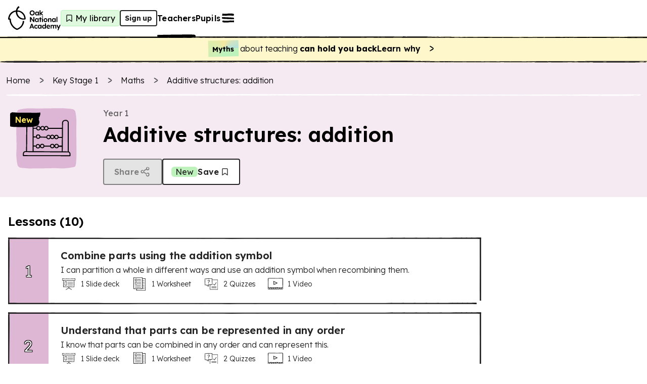

--- FILE ---
content_type: text/html; charset=utf-8
request_url: https://www.thenational.academy/teachers/programmes/maths-primary-ks1/units/additive-structures-addition/lessons?redirected=true
body_size: 44320
content:
<!DOCTYPE html><html lang="en-GB"><head><meta charSet="utf-8" data-next-head=""/><meta name="viewport" content="width=device-width" data-next-head=""/><meta property="og:image:alt" content="Oak National Academy" data-next-head=""/><meta property="og:image:width" content="1200" data-next-head=""/><meta property="og:image:height" content="630" data-next-head=""/><meta property="og:locale" content="en_GB" data-next-head=""/><title data-next-head="">Additive structures: addition KS1 | Y1 Maths Lesson Resources | Oak National Academy</title><meta name="robots" content="index,follow" data-next-head=""/><meta name="description" content="Free lessons and teaching resources about additive structures: addition" data-next-head=""/><meta name="twitter:card" content="summary_large_image" data-next-head=""/><meta name="twitter:site" content="@oaknational" data-next-head=""/><meta name="twitter:creator" content="@oaknational" data-next-head=""/><meta property="og:title" content="Additive structures: addition KS1 | Y1 Maths Lesson Resources | Oak National Academy" data-next-head=""/><meta property="og:description" content="Free lessons and teaching resources about additive structures: addition" data-next-head=""/><meta property="og:url" content="https://www.thenational.academy/teachers/programmes/maths-primary-ks1/units/additive-structures-addition/lessons" data-next-head=""/><meta property="og:image" content="https://www.thenational.academy/images/sharing/default-social-sharing-2022.png?2026" data-next-head=""/><meta property="og:site_name" content="Oak National Academy" data-next-head=""/><link rel="canonical" href="https://www.thenational.academy/teachers/programmes/maths-primary-ks1/units/additive-structures-addition/lessons" data-next-head=""/><link rel="icon" href="/favicon.ico" data-next-head=""/><script type="application/ld+json" data-next-head="">{"@context":"https://schema.org","@type":"Organization","name":"Oak National Academy","url":"https://www.thenational.academy","sameAs":["https://www.facebook.com/oaknationalacademy/","https://twitter.com/OakNational"],"logo":"https://www.thenational.academy/images/oak-national-academy-logo-512.png"}</script><script type="application/ld+json" data-next-head="">{"@context":"https://schema.org","@type":"BreadcrumbList","itemListElement":[{"@type":"ListItem","position":1,"item":"/","name":"Home"},{"@type":"ListItem","position":2,"item":"/teachers/key-stages/ks1/subjects","name":"Key Stage 1"},{"@type":"ListItem","position":3,"item":"/teachers/programmes/maths-primary-ks1/units","name":"Maths"},{"@type":"ListItem","position":4,"item":"/teachers/programmes/maths-primary-ks1/units/additive-structures-addition/lessons","name":"Additive structures: addition"}]}</script><meta name="pingdom-uptime-check" content="d6-7d-b6-4b-74-15-da-2e-2c-3c-00-34-3b-5f-f5-44-03-0f-fc-9f-c9-ce-16-7c-97-42-16-ab-1a-2e-82-5d"/><link rel="icon" type="image/x-icon" href="/images/favicons/favicon.ico"/><link rel="icon" type="image/png" sizes="16x16" href="/images/favicons/favicon-16x16.png"/><link rel="icon" type="image/png" sizes="32x32" href="/images/favicons/favicon-32x32.png"/><link rel="icon" type="image/png" sizes="48x48" href="/images/favicons/favicon-48x48.png"/><link rel="manifest" href="/images/favicons/manifest.webmanifest" crossorigin="use-credentials"/><meta name="mobile-web-app-capable" content="yes"/><meta name="theme-color" content="#BEF2BD"/><meta name="application-name" content="Oak National Academy"/><link rel="apple-touch-icon" sizes="57x57" href="/images/favicons/apple-touch-icon-57x57.png"/><link rel="apple-touch-icon" sizes="60x60" href="/images/favicons/apple-touch-icon-60x60.png"/><link rel="apple-touch-icon" sizes="72x72" href="/images/favicons/apple-touch-icon-72x72.png"/><link rel="apple-touch-icon" sizes="76x76" href="/images/favicons/apple-touch-icon-76x76.png"/><link rel="apple-touch-icon" sizes="114x114" href="/images/favicons/apple-touch-icon-114x114.png"/><link rel="apple-touch-icon" sizes="120x120" href="/images/favicons/apple-touch-icon-120x120.png"/><link rel="apple-touch-icon" sizes="144x144" href="/images/favicons/apple-touch-icon-144x144.png"/><link rel="apple-touch-icon" sizes="152x152" href="/images/favicons/apple-touch-icon-152x152.png"/><link rel="apple-touch-icon" sizes="167x167" href="/images/favicons/apple-touch-icon-167x167.png"/><link rel="apple-touch-icon" sizes="180x180" href="/images/favicons/apple-touch-icon-180x180.png"/><link rel="apple-touch-icon" sizes="1024x1024" href="/images/favicons/apple-touch-icon-1024x1024.png"/><meta name="apple-mobile-web-app-capable" content="yes"/><meta name="apple-mobile-web-app-status-bar-style" content="black-translucent"/><meta name="apple-mobile-web-app-title" content="Oak"/><link rel="apple-touch-startup-image" media="(device-width: 320px) and (device-height: 568px) and (-webkit-device-pixel-ratio: 2) and (orientation: portrait)" href="/images/favicons/apple-touch-startup-image-640x1136.png"/><link rel="apple-touch-startup-image" media="(device-width: 320px) and (device-height: 568px) and (-webkit-device-pixel-ratio: 2) and (orientation: landscape)" href="/images/favicons/apple-touch-startup-image-1136x640.png"/><link rel="apple-touch-startup-image" media="(device-width: 375px) and (device-height: 667px) and (-webkit-device-pixel-ratio: 2) and (orientation: portrait)" href="/images/favicons/apple-touch-startup-image-750x1334.png"/><link rel="apple-touch-startup-image" media="(device-width: 375px) and (device-height: 667px) and (-webkit-device-pixel-ratio: 2) and (orientation: landscape)" href="/images/favicons/apple-touch-startup-image-1334x750.png"/><link rel="apple-touch-startup-image" media="(device-width: 375px) and (device-height: 812px) and (-webkit-device-pixel-ratio: 3) and (orientation: portrait)" href="/images/favicons/apple-touch-startup-image-1125x2436.png"/><link rel="apple-touch-startup-image" media="(device-width: 375px) and (device-height: 812px) and (-webkit-device-pixel-ratio: 3) and (orientation: landscape)" href="/images/favicons/apple-touch-startup-image-2436x1125.png"/><link rel="apple-touch-startup-image" media="(device-width: 390px) and (device-height: 844px) and (-webkit-device-pixel-ratio: 3) and (orientation: portrait)" href="/images/favicons/apple-touch-startup-image-1170x2532.png"/><link rel="apple-touch-startup-image" media="(device-width: 390px) and (device-height: 844px) and (-webkit-device-pixel-ratio: 3) and (orientation: landscape)" href="/images/favicons/apple-touch-startup-image-2532x1170.png"/><link rel="apple-touch-startup-image" media="(device-width: 393px) and (device-height: 852px) and (-webkit-device-pixel-ratio: 3) and (orientation: portrait)" href="/images/favicons/apple-touch-startup-image-1179x2556.png"/><link rel="apple-touch-startup-image" media="(device-width: 393px) and (device-height: 852px) and (-webkit-device-pixel-ratio: 3) and (orientation: landscape)" href="/images/favicons/apple-touch-startup-image-2556x1179.png"/><link rel="apple-touch-startup-image" media="(device-width: 414px) and (device-height: 896px) and (-webkit-device-pixel-ratio: 2) and (orientation: portrait)" href="/images/favicons/apple-touch-startup-image-828x1792.png"/><link rel="apple-touch-startup-image" media="(device-width: 414px) and (device-height: 896px) and (-webkit-device-pixel-ratio: 2) and (orientation: landscape)" href="/images/favicons/apple-touch-startup-image-1792x828.png"/><link rel="apple-touch-startup-image" media="(device-width: 414px) and (device-height: 896px) and (-webkit-device-pixel-ratio: 3) and (orientation: portrait)" href="/images/favicons/apple-touch-startup-image-1242x2688.png"/><link rel="apple-touch-startup-image" media="(device-width: 414px) and (device-height: 896px) and (-webkit-device-pixel-ratio: 3) and (orientation: landscape)" href="/images/favicons/apple-touch-startup-image-2688x1242.png"/><link rel="apple-touch-startup-image" media="(device-width: 414px) and (device-height: 736px) and (-webkit-device-pixel-ratio: 3) and (orientation: portrait)" href="/images/favicons/apple-touch-startup-image-1242x2208.png"/><link rel="apple-touch-startup-image" media="(device-width: 414px) and (device-height: 736px) and (-webkit-device-pixel-ratio: 3) and (orientation: landscape)" href="/images/favicons/apple-touch-startup-image-2208x1242.png"/><link rel="apple-touch-startup-image" media="(device-width: 428px) and (device-height: 926px) and (-webkit-device-pixel-ratio: 3) and (orientation: portrait)" href="/images/favicons/apple-touch-startup-image-1284x2778.png"/><link rel="apple-touch-startup-image" media="(device-width: 428px) and (device-height: 926px) and (-webkit-device-pixel-ratio: 3) and (orientation: landscape)" href="/images/favicons/apple-touch-startup-image-2778x1284.png"/><link rel="apple-touch-startup-image" media="(device-width: 430px) and (device-height: 932px) and (-webkit-device-pixel-ratio: 3) and (orientation: portrait)" href="/images/favicons/apple-touch-startup-image-1290x2796.png"/><link rel="apple-touch-startup-image" media="(device-width: 430px) and (device-height: 932px) and (-webkit-device-pixel-ratio: 3) and (orientation: landscape)" href="/images/favicons/apple-touch-startup-image-2796x1290.png"/><link rel="apple-touch-startup-image" media="(device-width: 744px) and (device-height: 1133px) and (-webkit-device-pixel-ratio: 2) and (orientation: portrait)" href="/images/favicons/apple-touch-startup-image-1488x2266.png"/><link rel="apple-touch-startup-image" media="(device-width: 744px) and (device-height: 1133px) and (-webkit-device-pixel-ratio: 2) and (orientation: landscape)" href="/images/favicons/apple-touch-startup-image-2266x1488.png"/><link rel="apple-touch-startup-image" media="(device-width: 768px) and (device-height: 1024px) and (-webkit-device-pixel-ratio: 2) and (orientation: portrait)" href="/images/favicons/apple-touch-startup-image-1536x2048.png"/><link rel="apple-touch-startup-image" media="(device-width: 768px) and (device-height: 1024px) and (-webkit-device-pixel-ratio: 2) and (orientation: landscape)" href="/images/favicons/apple-touch-startup-image-2048x1536.png"/><link rel="apple-touch-startup-image" media="(device-width: 810px) and (device-height: 1080px) and (-webkit-device-pixel-ratio: 2) and (orientation: portrait)" href="/images/favicons/apple-touch-startup-image-1620x2160.png"/><link rel="apple-touch-startup-image" media="(device-width: 810px) and (device-height: 1080px) and (-webkit-device-pixel-ratio: 2) and (orientation: landscape)" href="/images/favicons/apple-touch-startup-image-2160x1620.png"/><link rel="apple-touch-startup-image" media="(device-width: 820px) and (device-height: 1080px) and (-webkit-device-pixel-ratio: 2) and (orientation: portrait)" href="/images/favicons/apple-touch-startup-image-1640x2160.png"/><link rel="apple-touch-startup-image" media="(device-width: 820px) and (device-height: 1080px) and (-webkit-device-pixel-ratio: 2) and (orientation: landscape)" href="/images/favicons/apple-touch-startup-image-2160x1640.png"/><link rel="apple-touch-startup-image" media="(device-width: 834px) and (device-height: 1194px) and (-webkit-device-pixel-ratio: 2) and (orientation: portrait)" href="/images/favicons/apple-touch-startup-image-1668x2388.png"/><link rel="apple-touch-startup-image" media="(device-width: 834px) and (device-height: 1194px) and (-webkit-device-pixel-ratio: 2) and (orientation: landscape)" href="/images/favicons/apple-touch-startup-image-2388x1668.png"/><link rel="apple-touch-startup-image" media="(device-width: 834px) and (device-height: 1112px) and (-webkit-device-pixel-ratio: 2) and (orientation: portrait)" href="/images/favicons/apple-touch-startup-image-1668x2224.png"/><link rel="apple-touch-startup-image" media="(device-width: 834px) and (device-height: 1112px) and (-webkit-device-pixel-ratio: 2) and (orientation: landscape)" href="/images/favicons/apple-touch-startup-image-2224x1668.png"/><link rel="apple-touch-startup-image" media="(device-width: 1024px) and (device-height: 1366px) and (-webkit-device-pixel-ratio: 2) and (orientation: portrait)" href="/images/favicons/apple-touch-startup-image-2048x2732.png"/><link rel="apple-touch-startup-image" media="(device-width: 1024px) and (device-height: 1366px) and (-webkit-device-pixel-ratio: 2) and (orientation: landscape)" href="/images/favicons/apple-touch-startup-image-2732x2048.png"/><meta name="msapplication-TileColor" content="#BEF2BD"/><meta name="msapplication-TileImage" content="/images/favicons/mstile-144x144.png"/><meta name="msapplication-config" content="/images/favicons/browserconfig.xml"/><link rel="yandex-tableau-widget" href="/images/favicons/yandex-browser-manifest.json"/><meta name="release-stage" content="production"/><meta name="revised" content="Sat, 17 Jan 2026 17:45:49 GMT"/><meta name="version" content="0.0.0"/><link rel="preload" href="/_next/static/media/793968fa3513f5d6-s.p.woff2" as="font" type="font/woff2" crossorigin="anonymous" data-next-font="size-adjust"/><link rel="preload" href="/_next/static/css/3973a0d4d3121629.css?dpl=dpl_4aCRs5ksxAep8tv8K28Tartj9Lc5" as="style"/><link rel="stylesheet" href="/_next/static/css/3973a0d4d3121629.css?dpl=dpl_4aCRs5ksxAep8tv8K28Tartj9Lc5" data-n-g=""/><noscript data-n-css=""></noscript><script defer="" nomodule="" src="/_next/static/chunks/polyfills-42372ed130431b0a.js?dpl=dpl_4aCRs5ksxAep8tv8K28Tartj9Lc5"></script><script src="https://clerk.thenational.academy/npm/@clerk/clerk-js@5/dist/clerk.browser.js" data-clerk-js-script="true" async="" data-clerk-publishable-key="pk_live_Y2xlcmsudGhlbmF0aW9uYWwuYWNhZGVteSQ" data-nscript="beforeInteractive"></script><script src="/_next/static/chunks/webpack-5eb9341f0a373196.js?dpl=dpl_4aCRs5ksxAep8tv8K28Tartj9Lc5" defer=""></script><script src="/_next/static/chunks/framework-6c17f08e07d1abc4.js?dpl=dpl_4aCRs5ksxAep8tv8K28Tartj9Lc5" defer=""></script><script src="/_next/static/chunks/main-5612f429bbbe8e1c.js?dpl=dpl_4aCRs5ksxAep8tv8K28Tartj9Lc5" defer=""></script><script src="/_next/static/chunks/pages/_app-8162a9fad07a542f.js?dpl=dpl_4aCRs5ksxAep8tv8K28Tartj9Lc5" defer=""></script><script src="/_next/static/chunks/9886-46eb670d51976ff6.js?dpl=dpl_4aCRs5ksxAep8tv8K28Tartj9Lc5" defer=""></script><script src="/_next/static/chunks/3810-3b68546996ee172f.js?dpl=dpl_4aCRs5ksxAep8tv8K28Tartj9Lc5" defer=""></script><script src="/_next/static/chunks/8390-39a4d35ca98fa386.js?dpl=dpl_4aCRs5ksxAep8tv8K28Tartj9Lc5" defer=""></script><script src="/_next/static/chunks/8314-a3710f2299735b85.js?dpl=dpl_4aCRs5ksxAep8tv8K28Tartj9Lc5" defer=""></script><script src="/_next/static/chunks/3221-87a09519a3285c31.js?dpl=dpl_4aCRs5ksxAep8tv8K28Tartj9Lc5" defer=""></script><script src="/_next/static/chunks/4030-888c64278131f8c7.js?dpl=dpl_4aCRs5ksxAep8tv8K28Tartj9Lc5" defer=""></script><script src="/_next/static/chunks/7841-9a7ad577400b12bb.js?dpl=dpl_4aCRs5ksxAep8tv8K28Tartj9Lc5" defer=""></script><script src="/_next/static/chunks/1687-2808d55fb7c4d52d.js?dpl=dpl_4aCRs5ksxAep8tv8K28Tartj9Lc5" defer=""></script><script src="/_next/static/chunks/1453-12bdf6c053bec2d5.js?dpl=dpl_4aCRs5ksxAep8tv8K28Tartj9Lc5" defer=""></script><script src="/_next/static/chunks/9120-4fb31cdc6af80757.js?dpl=dpl_4aCRs5ksxAep8tv8K28Tartj9Lc5" defer=""></script><script src="/_next/static/chunks/6654-b389adb8f96ce148.js?dpl=dpl_4aCRs5ksxAep8tv8K28Tartj9Lc5" defer=""></script><script src="/_next/static/chunks/pages/teachers/programmes/%5BprogrammeSlug%5D/units/%5BunitSlug%5D/lessons-829ec1f8ba41292b.js?dpl=dpl_4aCRs5ksxAep8tv8K28Tartj9Lc5" defer=""></script><script src="/_next/static/tUMnjkJvplqfBp1Dd7pWt/_buildManifest.js?dpl=dpl_4aCRs5ksxAep8tv8K28Tartj9Lc5" defer=""></script><script src="/_next/static/tUMnjkJvplqfBp1Dd7pWt/_ssgManifest.js?dpl=dpl_4aCRs5ksxAep8tv8K28Tartj9Lc5" defer=""></script><style id="__jsx-1698735952">html{font-family:'Lexend', 'Lexend Fallback'}</style><style data-styled="" data-styled-version="5.3.11">*,*::before,*::after{box-sizing:border-box;}/*!sc*/
body,h1,h2,h3,h4,h5,p,figure,blockquote,dl,dd{margin:0;}/*!sc*/
ul[role="list"],ol[role="list"]{list-style:none;padding-left:0;margin-top:0;margin-bottom:0;}/*!sc*/
html,html:focus-within{-webkit-scroll-behavior:smooth;-moz-scroll-behavior:smooth;-ms-scroll-behavior:smooth;scroll-behavior:smooth;}/*!sc*/
body{min-height:100vh;text-rendering:optimizespeed;line-height:1.5;}/*!sc*/
a:not([class]){-webkit-text-decoration-skip-ink:auto;text-decoration-skip-ink:auto;}/*!sc*/
img,picture{max-width:100%;display:block;}/*!sc*/
input,button,textarea,select{font:inherit;}/*!sc*/
cite{font-style:inherit;}/*!sc*/
@media (prefers-reduced-motion:reduce){html:focus-within{-webkit-scroll-behavior:auto;-moz-scroll-behavior:auto;-ms-scroll-behavior:auto;scroll-behavior:auto;}*,*::before,*::after{-webkit-animation-duration:0.01ms !important;animation-duration:0.01ms !important;-webkit-animation-iteration-count:1 !important;animation-iteration-count:1 !important;-webkit-transition-duration:0.01ms !important;transition-duration:0.01ms !important;-webkit-scroll-behavior:auto !important;-moz-scroll-behavior:auto !important;-ms-scroll-behavior:auto !important;scroll-behavior:auto !important;}}/*!sc*/
html,body{padding:0;margin:0;font-weight:300;line-height:1.4;}/*!sc*/
body,#__next{display:-webkit-box;display:-webkit-flex;display:-ms-flexbox;display:flex;-webkit-flex-direction:column;-ms-flex-direction:column;flex-direction:column;-webkit-box-flex:1;-webkit-flex-grow:1;-ms-flex-positive:1;flex-grow:1;}/*!sc*/
a{color:inherit;-webkit-text-decoration:none;text-decoration:none;font-family:inherit;-webkit-tap-highlight-color:transparent;}/*!sc*/
button{margin:0;-webkit-tap-highlight-color:transparent;}/*!sc*/
mjx-container{display:inline-grid !important;margin:0 !important;}/*!sc*/
div[class^="PostHogSurvey"]{z-index:298 !important;}/*!sc*/
div[class^="bb-feedback-button"]{pointer-events:initial;}/*!sc*/
:root{--google-font:'Lexend','Lexend Fallback';}/*!sc*/
body{font-family:var(--google-font),sans-serif;}/*!sc*/
data-styled.g1[id="sc-global-icwbzX1"]{content:"sc-global-icwbzX1,"}/*!sc*/
.fkiqpZ{position:fixed;right:0rem;width:100%;padding-left:0.75rem;padding-right:0.75rem;font-family:--var(google-font),Lexend,sans-serif;z-index:1;}/*!sc*/
@media (min-width:750px){.fkiqpZ{right:1.5rem;}}/*!sc*/
@media (min-width:750px){.fkiqpZ{width:-webkit-max-content;width:-moz-max-content;width:max-content;}}/*!sc*/
@media (min-width:750px){.fkiqpZ{padding-left:0rem;}}/*!sc*/
@media (min-width:750px){.fkiqpZ{padding-right:0rem;}}/*!sc*/
.jBzlTg{background:#ffffff;font-family:--var(google-font),Lexend,sans-serif;}/*!sc*/
.cRlGqj{position:absolute;top:5.75rem;left:1.5rem;width:4rem;height:5rem;display:block;font-family:--var(google-font),Lexend,sans-serif;z-index:1;}/*!sc*/
.guQRdq{position:relative;width:-webkit-max-content;width:-moz-max-content;width:max-content;height:auto;font-family:--var(google-font),Lexend,sans-serif;}/*!sc*/
.gkpTpF{position:absolute;top:0rem;width:100%;height:100%;border-radius:0.25rem;font-family:--var(google-font),Lexend,sans-serif;}/*!sc*/
.jFzZdk{font-family:--var(google-font),Lexend,sans-serif;}/*!sc*/
.fmqTKV{position:relative;background:#ffffff;font-family:--var(google-font),Lexend,sans-serif;z-index:100;}/*!sc*/
.ewGHwp{display:none;font-family:--var(google-font),Lexend,sans-serif;}/*!sc*/
@media (min-width:750px){.ewGHwp{display:block;}}/*!sc*/
.dPqIiW{width:100%;font-family:--var(google-font),Lexend,sans-serif;font-weight:600;font-size:1rem;line-height:1.25rem;-webkit-letter-spacing:0.0115rem;-moz-letter-spacing:0.0115rem;-ms-letter-spacing:0.0115rem;letter-spacing:0.0115rem;}/*!sc*/
.bqKYTZ{display:block;font-family:--var(google-font),Lexend,sans-serif;}/*!sc*/
@media (min-width:750px){.bqKYTZ{display:none;}}/*!sc*/
.eFujoS{width:-webkit-fit-content;width:-moz-fit-content;width:fit-content;min-width:2rem;height:2rem;background:#dff9de;border:0.063rem solid;border-color:#bef2bd;border-radius:0.25rem;font-family:--var(google-font),Lexend,sans-serif;font-weight:400;font-size:1rem;line-height:1.25rem;-webkit-letter-spacing:0.0115rem;-moz-letter-spacing:0.0115rem;-ms-letter-spacing:0.0115rem;letter-spacing:0.0115rem;}/*!sc*/
@media (min-width:750px){.eFujoS{padding-left:0.25rem;}}/*!sc*/
@media (min-width:750px){.eFujoS{padding-right:0.5rem;}}/*!sc*/
.fOoHBU{position:relative;width:1.5rem;min-width:1.5rem;height:2rem;min-height:2rem;font-family:--var(google-font),Lexend,sans-serif;}/*!sc*/
.cGqkcC{display:none;font-family:--var(google-font),Lexend,sans-serif;}/*!sc*/
@media (min-width:750px){.cGqkcC{display:contents;}}/*!sc*/
.dlAkHP{position:absolute;top:3.5rem;right:0rem;left:0rem;width:100%;height:0.25rem;font-family:--var(google-font),Lexend,sans-serif;z-index:-1;}/*!sc*/
@media (min-width:750px){.dlAkHP{top:4.5rem;}}/*!sc*/
.dlwszU{position:absolute;font-family:--var(google-font),Lexend,sans-serif;z-index:300;}/*!sc*/
.gSYagN{position:fixed;top:0rem;right:0rem;width:40rem;max-width:100%;height:100%;background:#efdbea;font-family:--var(google-font),Lexend,sans-serif;z-index:0;}/*!sc*/
.gvMQdq{position:absolute;width:100%;min-width:100%;height:100%;min-height:100%;display:none;font-family:--var(google-font),Lexend,sans-serif;z-index:-1;}/*!sc*/
@media (min-width:750px){.gvMQdq{display:block;}}/*!sc*/
.cfvwtW{position:absolute;width:100%;min-width:100%;height:100%;min-height:100%;display:block;font-family:--var(google-font),Lexend,sans-serif;z-index:-1;}/*!sc*/
@media (min-width:750px){.cfvwtW{display:none;}}/*!sc*/
.ceaaRE{position:fixed;top:1.25rem;right:1rem;font-family:--var(google-font),Lexend,sans-serif;}/*!sc*/
.jqczOz{margin-bottom:2rem;display:-webkit-box;display:-webkit-flex;display:-ms-flexbox;display:flex;font-family:--var(google-font),Lexend,sans-serif;}/*!sc*/
@media (min-width:750px){.jqczOz{margin-bottom:0rem;}}/*!sc*/
@media (min-width:750px){.jqczOz{display:none;}}/*!sc*/
.hbHLWk{display:-webkit-box;display:-webkit-flex;display:-ms-flexbox;display:flex;font-family:--var(google-font),Lexend,sans-serif;}/*!sc*/
.bZpSIO{position:relative;min-width:0rem;font-family:--var(google-font),Lexend,sans-serif;}/*!sc*/
.cIEPTE{position:relative;margin-left:0.5rem;margin-right:0rem;display:-webkit-inline-box;display:-webkit-inline-flex;display:-ms-inline-flexbox;display:inline-flex;font-family:--var(google-font),Lexend,sans-serif;}/*!sc*/
.gbNLIN{padding-top:3rem;margin-top:auto;font-family:--var(google-font),Lexend,sans-serif;}/*!sc*/
.gHWZKx{margin-bottom:0.25rem;display:none;font-family:--var(google-font),Lexend,sans-serif;}/*!sc*/
@media (min-width:750px){.gHWZKx{display:-webkit-box;display:-webkit-flex;display:-ms-flexbox;display:flex;}}/*!sc*/
.hrqwgn{width:100%;font-family:--var(google-font),Lexend,sans-serif;}/*!sc*/
.leaTEh{padding-left:0.5rem;padding-right:0.5rem;padding-top:0.5rem;padding-bottom:0.5rem;background:#fff7cc;font-family:--var(google-font),Lexend,sans-serif;}/*!sc*/
@media (min-width:750px){.leaTEh{padding-left:0.75rem;}}/*!sc*/
@media (min-width:750px){.leaTEh{padding-right:0.75rem;}}/*!sc*/
.ldGulw{padding-top:0rem;padding-bottom:0rem;font-family:--var(google-font),Lexend,sans-serif;}/*!sc*/
.itOXzL{min-width:-webkit-fit-content;min-width:-moz-fit-content;min-width:fit-content;font-family:--var(google-font),Lexend,sans-serif;}/*!sc*/
.cOToAU{height:0.25rem;background:#fff7cc;font-family:--var(google-font),Lexend,sans-serif;}/*!sc*/
.iSqkdV{height:0.25rem;font-family:--var(google-font),Lexend,sans-serif;}/*!sc*/
.iKdACr{background:#f5e9f2;font-family:--var(google-font),Lexend,sans-serif;}/*!sc*/
.cjNgoj{width:100%;max-width:30rem;padding-left:0.75rem;padding-right:0.75rem;margin-left:auto;margin-right:auto;margin-bottom:1.5rem;font-family:--var(google-font),Lexend,sans-serif;}/*!sc*/
@media (min-width:750px){.cjNgoj{max-width:80rem;}}/*!sc*/
.jgyYox{margin-top:1rem;font-family:--var(google-font),Lexend,sans-serif;}/*!sc*/
@media (min-width:750px){.jgyYox{margin-top:1.5rem;}}/*!sc*/
.dlxEWU{position:relative;width:1.25rem;min-width:1.25rem;height:1.25rem;min-height:1.25rem;margin-right:0.75rem;font-family:--var(google-font),Lexend,sans-serif;}/*!sc*/
.kdIdDG{height:0.25rem;margin-top:1rem;margin-bottom:1.5rem;font-family:--var(google-font),Lexend,sans-serif;}/*!sc*/
.hFJaze{margin-bottom:0.75rem;font-family:--var(google-font),Lexend,sans-serif;}/*!sc*/
@media (min-width:750px){.hFJaze{margin-bottom:0rem;}}/*!sc*/
.dCqEbA{margin-bottom:1.5rem;font-family:--var(google-font),Lexend,sans-serif;}/*!sc*/
@media (min-width:750px){.dCqEbA{margin-bottom:0rem;}}/*!sc*/
.fXPDzi{height:5rem;margin-right:1rem;font-family:--var(google-font),Lexend,sans-serif;}/*!sc*/
@media (min-width:750px){.fXPDzi{height:6.25rem;}}/*!sc*/
@media (min-width:1280px){.fXPDzi{height:7.5rem;}}/*!sc*/
@media (min-width:750px){.fXPDzi{margin-right:2rem;}}/*!sc*/
.jdpZkD{position:relative;width:100%;min-width:5rem;height:100%;font-family:--var(google-font),Lexend,sans-serif;}/*!sc*/
@media (min-width:750px){.jdpZkD{min-width:10rem;}}/*!sc*/
.ZNPWP{position:absolute;width:100%;min-width:100%;height:100%;min-height:100%;font-family:--var(google-font),Lexend,sans-serif;}/*!sc*/
.gFewHB{width:100%;max-width:5rem;height:100%;max-height:5rem;font-family:--var(google-font),Lexend,sans-serif;}/*!sc*/
@media (min-width:750px){.gFewHB{max-width:7.5rem;}}/*!sc*/
@media (min-width:750px){.gFewHB{max-height:7.5rem;}}/*!sc*/
.dsWNYI{position:relative;width:100%;min-width:100%;height:100%;min-height:100%;font-family:--var(google-font),Lexend,sans-serif;}/*!sc*/
.iYeGhL{position:absolute;top:0.5rem;left:0.5rem;display:none;font-family:--var(google-font),Lexend,sans-serif;z-index:1;}/*!sc*/
@media (min-width:750px){.iYeGhL{display:block;}}/*!sc*/
.eInTV{position:absolute;top:0.25rem;left:0.5rem;display:block;font-family:--var(google-font),Lexend,sans-serif;z-index:1;}/*!sc*/
@media (min-width:750px){.eInTV{display:none;}}/*!sc*/
.blXUmi{height:-webkit-max-content;height:-moz-max-content;height:max-content;font-family:--var(google-font),Lexend,sans-serif;}/*!sc*/
.jfQyoI{position:relative;font-family:--var(google-font),Lexend,sans-serif;}/*!sc*/
.hfHhhE{position:relative;width:1.5rem;min-width:1.5rem;height:1.5rem;min-height:1.5rem;font-family:--var(google-font),Lexend,sans-serif;}/*!sc*/
.jJwSQm{padding-left:0.5rem;padding-right:0.5rem;padding-top:0rem;padding-bottom:0rem;color:#222222;background:#bef2bd;border-radius:0.375rem;display:none;font-family:--var(google-font),Lexend,sans-serif;font-weight:400;font-size:1rem;line-height:1.25rem;-webkit-letter-spacing:0.0115rem;-moz-letter-spacing:0.0115rem;-ms-letter-spacing:0.0115rem;letter-spacing:0.0115rem;}/*!sc*/
@media (min-width:750px){.jJwSQm{display:inline;}}/*!sc*/
.bFzGRc{display:none;font-family:--var(google-font),Lexend,sans-serif;}/*!sc*/
@media (min-width:750px){.bFzGRc{display:block;}}/*!sc*/
@media (min-width:1280px){.bFzGRc{display:block;}}/*!sc*/
.fgUatH{display:block;font-family:--var(google-font),Lexend,sans-serif;}/*!sc*/
@media (min-width:750px){.fgUatH{display:none;}}/*!sc*/
@media (min-width:1280px){.fgUatH{display:none;}}/*!sc*/
.fXcVFe{background:#f5e9f2;display:inline;font-family:--var(google-font),Lexend,sans-serif;}/*!sc*/
@media (min-width:750px){.fXcVFe{display:none;}}/*!sc*/
.dqqShG{width:100%;max-width:30rem;padding-left:1rem;padding-right:1rem;margin-left:auto;margin-right:auto;font-family:--var(google-font),Lexend,sans-serif;}/*!sc*/
@media (min-width:750px){.dqqShG{max-width:80rem;}}/*!sc*/
.iDsRVB{margin-top:1rem;font-family:--var(google-font),Lexend,sans-serif;}/*!sc*/
@media (min-width:750px){.iDsRVB{margin-top:2rem;}}/*!sc*/
.kchnfB{margin-bottom:1.5rem;font-family:--var(google-font),Lexend,sans-serif;}/*!sc*/
@media (min-width:750px){.kchnfB{margin-bottom:1rem;}}/*!sc*/
.hkavGC{padding:1.5rem;background:#ffece0;border:0.063rem solid;border-color:#ffc8a6;border-radius:0.375rem;border-style:solid;display:none;font-family:--var(google-font),Lexend,sans-serif;}/*!sc*/
.hsIBPf{position:relative;width:100%;font-family:--var(google-font),Lexend,sans-serif;}/*!sc*/
.cHLTbw{position:relative;width:2.5rem;min-width:2.5rem;height:2.5rem;min-height:2.5rem;font-family:--var(google-font),Lexend,sans-serif;}/*!sc*/
.hLQvEb{font-family:--var(google-font),Lexend,sans-serif;font-weight:300;font-size:1rem;line-height:1.5rem;-webkit-letter-spacing:-0.005rem;-moz-letter-spacing:-0.005rem;-ms-letter-spacing:-0.005rem;letter-spacing:-0.005rem;}/*!sc*/
.kdsFkM{margin-top:0.5rem;font-family:--var(google-font),Lexend,sans-serif;}/*!sc*/
.lgzIEs{position:relative;min-width:5rem;height:100%;background:#deb7d5;display:none;-webkit-transition:all 0.3s ease;transition:all 0.3s ease;font-family:--var(google-font),Lexend,sans-serif;}/*!sc*/
@media (min-width:750px){.lgzIEs{display:-webkit-box;display:-webkit-flex;display:-ms-flexbox;display:flex;}}/*!sc*/
.iNpkrP{width:100%;padding:0rem;font-family:--var(google-font),Lexend,sans-serif;}/*!sc*/
@media (min-width:750px){.iNpkrP{padding:1.5rem;}}/*!sc*/
.hDiuEU{position:relative;min-width:4rem;height:100%;min-height:4rem;background:#deb7d5;display:-webkit-box;display:-webkit-flex;display:-ms-flexbox;display:flex;font-family:--var(google-font),Lexend,sans-serif;}/*!sc*/
@media (min-width:750px){.hDiuEU{min-width:4.5rem;}}/*!sc*/
@media (min-width:750px){.hDiuEU{min-height:4.5rem;}}/*!sc*/
@media (min-width:750px){.hDiuEU{display:none;}}/*!sc*/
.ddFMGF{height:100%;padding:1rem;font-family:--var(google-font),Lexend,sans-serif;}/*!sc*/
@media (min-width:750px){.ddFMGF{padding:0rem;}}/*!sc*/
.hrqvjK{margin-bottom:0.25rem;font-family:--var(google-font),Lexend,sans-serif;}/*!sc*/
.cIIzcE{padding-left:1rem;padding-right:1rem;padding-top:0.75rem;padding-bottom:0.75rem;font-family:--var(google-font),Lexend,sans-serif;}/*!sc*/
@media (min-width:750px){.cIIzcE{padding-left:0rem;}}/*!sc*/
@media (min-width:750px){.cIIzcE{padding-right:0rem;}}/*!sc*/
@media (min-width:750px){.cIIzcE{padding-top:0rem;}}/*!sc*/
@media (min-width:750px){.cIIzcE{padding-bottom:0rem;}}/*!sc*/
.kNlXum{margin-right:1rem;margin-top:0.5rem;font-family:--var(google-font),Lexend,sans-serif;}/*!sc*/
@media (min-width:750px){.kNlXum{margin-right:0rem;}}/*!sc*/
@media (min-width:750px){.kNlXum{margin-top:0rem;}}/*!sc*/
.euPEAg{margin-right:0rem;font-family:--var(google-font),Lexend,sans-serif;}/*!sc*/
@media (min-width:750px){.euPEAg{margin-right:1.5rem;}}/*!sc*/
.lhEXAc{position:relative;width:2rem;min-width:2rem;height:2rem;min-height:2rem;margin-right:0rem;margin-bottom:0.5rem;font-family:--var(google-font),Lexend,sans-serif;}/*!sc*/
@media (min-width:750px){.lhEXAc{margin-right:0.5rem;}}/*!sc*/
@media (min-width:750px){.lhEXAc{margin-bottom:0rem;}}/*!sc*/
.kHlpYT{padding-bottom:1.5rem;font-family:--var(google-font),Lexend,sans-serif;}/*!sc*/
@media (min-width:750px){.kHlpYT{padding-top:1rem;}}/*!sc*/
@media (min-width:750px){.kHlpYT{padding-bottom:2rem;}}/*!sc*/
.dfFZKi{padding:1.5rem;margin-top:1.5rem;margin-bottom:1.5rem;border-color:#cacaca;border-radius:0.5rem;box-shadow:0.25rem 0.25rem 0 rgba(87,87,87,100%);font-family:--var(google-font),Lexend,sans-serif;}/*!sc*/
.ikOAFH{position:relative;width:-webkit-max-content;width:-moz-max-content;width:max-content;font-family:--var(google-font),Lexend,sans-serif;}/*!sc*/
.eHnffX{position:relative;width:2rem;min-width:2rem;height:2rem;color:#222222;background:#222222;border-radius:6.25rem;font-family:--var(google-font),Lexend,sans-serif;}/*!sc*/
.jgotZX{position:absolute;top:0rem;width:100%;height:100%;border-radius:6.25rem;font-family:--var(google-font),Lexend,sans-serif;}/*!sc*/
.lbTkMb{min-width:100%;border:0.188rem solid;border-color:#222222;font-family:--var(google-font),Lexend,sans-serif;}/*!sc*/
.fwUXiU{margin-bottom:4.5rem;font-family:--var(google-font),Lexend,sans-serif;}/*!sc*/
.kUuIgU{position:relative;padding-top:0.75rem;padding-bottom:0.75rem;border-top:0.063rem solid;border-bottom:0.063rem solid;border-color:#cacaca;font-family:--var(google-font),Lexend,sans-serif;}/*!sc*/
.kXHTQK{font-family:--var(google-font),Lexend,sans-serif;}/*!sc*/
.kXHTQK:hover{cursor:pointer;}/*!sc*/
.ivOksM{position:relative;margin-right:0.75rem;font-family:--var(google-font),Lexend,sans-serif;}/*!sc*/
.chrbyk{position:relative;width:2rem;min-width:2rem;height:2rem;min-height:2rem;font-family:--var(google-font),Lexend,sans-serif;}/*!sc*/
.iKKlE{position:relative;overflow:auto;font-family:--var(google-font),Lexend,sans-serif;overflow:auto;}/*!sc*/
.eNgSpX{position:relative;overflow:hidden;width:100%;background:#ffffff;font-family:--var(google-font),Lexend,sans-serif;overflow:hidden;z-index:0;}/*!sc*/
.YwLDt{position:relative;height:0.25rem;font-family:--var(google-font),Lexend,sans-serif;}/*!sc*/
.hIPZTg{width:100%;max-width:30rem;padding-left:1rem;padding-right:1rem;padding-top:1rem;margin:auto;margin-left:auto;margin-right:auto;font-family:--var(google-font),Lexend,sans-serif;}/*!sc*/
@media (min-width:750px){.hIPZTg{max-width:80rem;}}/*!sc*/
@media (min-width:750px){.hIPZTg{padding-top:5rem;}}/*!sc*/
.bvtGKM{margin-top:2rem;font-family:--var(google-font),Lexend,sans-serif;}/*!sc*/
@media (min-width:750px){.bvtGKM{margin-top:0rem;}}/*!sc*/
.jkSTXY{color:#222222;font-family:--var(google-font),Lexend,sans-serif;font-weight:300;font-size:1rem;line-height:1.5rem;-webkit-letter-spacing:-0.005rem;-moz-letter-spacing:-0.005rem;-ms-letter-spacing:-0.005rem;letter-spacing:-0.005rem;}/*!sc*/
.jCBIoC{display:-webkit-inline-box;display:-webkit-inline-flex;display:-ms-inline-flexbox;display:inline-flex;font-family:--var(google-font),Lexend,sans-serif;}/*!sc*/
.jCBIoC:hover{cursor:pointer;}/*!sc*/
.fmEhgo{margin-top:0rem;font-family:--var(google-font),Lexend,sans-serif;}/*!sc*/
@media (min-width:750px){.fmEhgo{margin-top:2rem;}}/*!sc*/
.comKGW{position:relative;width:1.5rem;min-width:1.5rem;height:1.5rem;min-height:1.5rem;margin-left:0.25rem;font-family:--var(google-font),Lexend,sans-serif;}/*!sc*/
.jLhTpn{display:-webkit-box;display:-webkit-flex;display:-ms-flexbox;display:flex;font-family:--var(google-font),Lexend,sans-serif;}/*!sc*/
@media (min-width:750px){.jLhTpn{display:none;}}/*!sc*/
.bLdmNP{width:100%;padding-top:0.75rem;margin-top:2rem;margin-bottom:3.5rem;font-family:--var(google-font),Lexend,sans-serif;}/*!sc*/
@media (min-width:750px){.bLdmNP{padding-top:0rem;}}/*!sc*/
.lafRlD{display:none;font-family:--var(google-font),Lexend,sans-serif;}/*!sc*/
@media (min-width:750px){.lafRlD{display:-webkit-box;display:-webkit-flex;display:-ms-flexbox;display:flex;}}/*!sc*/
.bWErhI{position:absolute;top:0rem;right:0rem;bottom:0rem;left:0rem;width:100%;min-width:100%;height:100%;min-height:100%;display:none;-webkit-transform:none;-ms-transform:none;transform:none;font-family:--var(google-font),Lexend,sans-serif;z-index:-1;}/*!sc*/
@media (min-width:750px){.bWErhI{display:block;}}/*!sc*/
@media (min-width:750px){.bWErhI{-webkit-transform:translate(25%,25%) scale(0.7) rotate(-10deg);-ms-transform:translate(25%,25%) scale(0.7) rotate(-10deg);transform:translate(25%,25%) scale(0.7) rotate(-10deg);}}/*!sc*/
@media (min-width:1280px){.bWErhI{-webkit-transform:translate(25%,15%) rotate(-10deg);-ms-transform:translate(25%,15%) rotate(-10deg);transform:translate(25%,15%) rotate(-10deg);}}/*!sc*/
.juwzmK{position:absolute;top:0rem;right:0rem;bottom:0rem;left:0rem;width:100%;min-width:100%;height:100%;min-height:100%;display:block;-webkit-transform:translate(0%,32%);-ms-transform:translate(0%,32%);transform:translate(0%,32%);font-family:--var(google-font),Lexend,sans-serif;z-index:-1;}/*!sc*/
@media (min-width:750px){.juwzmK{display:none;}}/*!sc*/
data-styled.g5[id="sc-fqkvVR"]{content:"fkiqpZ,jBzlTg,cRlGqj,guQRdq,gkpTpF,jFzZdk,fmqTKV,ewGHwp,dPqIiW,bqKYTZ,eFujoS,fOoHBU,cGqkcC,dlAkHP,dlwszU,gSYagN,gvMQdq,cfvwtW,ceaaRE,jqczOz,hbHLWk,bZpSIO,cIEPTE,gbNLIN,gHWZKx,hrqwgn,leaTEh,ldGulw,itOXzL,cOToAU,iSqkdV,iKdACr,cjNgoj,jgyYox,dlxEWU,kdIdDG,hFJaze,dCqEbA,fXPDzi,jdpZkD,ZNPWP,gFewHB,dsWNYI,iYeGhL,eInTV,blXUmi,jfQyoI,hfHhhE,jJwSQm,bFzGRc,fgUatH,fXcVFe,dqqShG,iDsRVB,kchnfB,hkavGC,hsIBPf,cHLTbw,hLQvEb,kdsFkM,lgzIEs,iNpkrP,hDiuEU,ddFMGF,hrqvjK,cIIzcE,kNlXum,euPEAg,lhEXAc,kHlpYT,dfFZKi,ikOAFH,eHnffX,jgotZX,lbTkMb,fwUXiU,kUuIgU,kXHTQK,ivOksM,chrbyk,iKKlE,eNgSpX,YwLDt,hIPZTg,bvtGKM,jkSTXY,jCBIoC,fmEhgo,comKGW,jLhTpn,bLdmNP,lafRlD,bWErhI,juwzmK,"}/*!sc*/
.fqSwRI{object-fit:contain;}/*!sc*/
.cVFkDZ{-webkit-filter:brightness(0) saturate(100%) invert(91%) sepia(5%) saturate(2279%) hue-rotate(278deg) brightness(89%) contrast(94%);filter:brightness(0) saturate(100%) invert(91%) sepia(5%) saturate(2279%) hue-rotate(278deg) brightness(89%) contrast(94%);object-fit:fill;}/*!sc*/
.hdKMTd{-webkit-filter:invert(34%) sepia(0%) saturate(698%) hue-rotate(158deg) brightness(95%) contrast(89%);filter:invert(34%) sepia(0%) saturate(698%) hue-rotate(158deg) brightness(95%) contrast(89%);object-fit:contain;}/*!sc*/
.jFZzRC{-webkit-filter:brightness(0) saturate(100%) invert(91%) sepia(5%) saturate(2279%) hue-rotate(278deg) brightness(89%) contrast(94%);filter:brightness(0) saturate(100%) invert(91%) sepia(5%) saturate(2279%) hue-rotate(278deg) brightness(89%) contrast(94%);object-fit:contain;}/*!sc*/
.fPsOzV{object-fit:cover;}/*!sc*/
.dVeZtt{-webkit-filter:invert(54%) sepia(0%) saturate(38%) hue-rotate(176deg) brightness(92%) contrast(91%);filter:invert(54%) sepia(0%) saturate(38%) hue-rotate(176deg) brightness(92%) contrast(91%);object-fit:contain;}/*!sc*/
.gfnqt{-webkit-filter:invert(10%) sepia(1%) saturate(236%) hue-rotate(314deg) brightness(95%) contrast(91%);filter:invert(10%) sepia(1%) saturate(236%) hue-rotate(314deg) brightness(95%) contrast(91%);object-fit:contain;}/*!sc*/
.jccDpd{-webkit-filter:brightness(0) saturate(100%) invert(57%) sepia(99%) saturate(395%) hue-rotate(330deg) brightness(102%) contrast(101%);filter:brightness(0) saturate(100%) invert(57%) sepia(99%) saturate(395%) hue-rotate(330deg) brightness(102%) contrast(101%);object-fit:contain;}/*!sc*/
.kMITMx{-webkit-filter:invert(98%) sepia(98%) saturate(0%) hue-rotate(328deg) brightness(102%) contrast(102%);filter:invert(98%) sepia(98%) saturate(0%) hue-rotate(328deg) brightness(102%) contrast(102%);object-fit:contain;}/*!sc*/
.jukiWu{-webkit-filter:brightness(0) saturate(100%) invert(85%) sepia(7%) saturate(1206%) hue-rotate(70deg) brightness(110%) contrast(90%);filter:brightness(0) saturate(100%) invert(85%) sepia(7%) saturate(1206%) hue-rotate(70deg) brightness(110%) contrast(90%);object-fit:fill;}/*!sc*/
.oOIog{-webkit-filter:brightness(0) saturate(100%) invert(95%) sepia(3%) saturate(1596%) hue-rotate(279deg) brightness(95%) contrast(87%);filter:brightness(0) saturate(100%) invert(95%) sepia(3%) saturate(1596%) hue-rotate(279deg) brightness(95%) contrast(87%);object-fit:fill;}/*!sc*/
data-styled.g6[id="sc-dcJsrY"]{content:"fqSwRI,cVFkDZ,hdKMTd,jFZzRC,fPsOzV,dVeZtt,gfnqt,jccDpd,kMITMx,jukiWu,oOIog,"}/*!sc*/
.YFlTx{display:-webkit-box;display:-webkit-flex;display:-ms-flexbox;display:flex;-webkit-flex-direction:column;-ms-flex-direction:column;flex-direction:column;-webkit-align-items:center;-webkit-box-align:center;-ms-flex-align:center;align-items:center;gap:0.75rem;}/*!sc*/
@media (min-width:750px){.YFlTx{-webkit-align-items:flex-end;-webkit-box-align:flex-end;-ms-flex-align:flex-end;align-items:flex-end;}}/*!sc*/
.ePPPmH{display:-webkit-box;display:-webkit-flex;display:-ms-flexbox;display:flex;-webkit-flex-direction:column;-ms-flex-direction:column;flex-direction:column;-webkit-box-flex:1;-webkit-flex-grow:1;-ms-flex-positive:1;flex-grow:1;}/*!sc*/
.WlUFe{display:-webkit-box;display:-webkit-flex;display:-ms-flexbox;display:flex;-webkit-flex-direction:row;-ms-flex-direction:row;flex-direction:row;-webkit-align-items:center;-webkit-box-align:center;-ms-flex-align:center;align-items:center;-webkit-box-pack:center;-webkit-justify-content:center;-ms-flex-pack:center;justify-content:center;gap:0.5rem;}/*!sc*/
.eFJnXg{display:-webkit-box;display:-webkit-flex;display:-ms-flexbox;display:flex;-webkit-align-items:center;-webkit-box-align:center;-ms-flex-align:center;align-items:center;-webkit-box-pack:justify;-webkit-justify-content:space-between;-ms-flex-pack:justify;justify-content:space-between;}/*!sc*/
.exRLco{display:-webkit-box;display:-webkit-flex;display:-ms-flexbox;display:flex;-webkit-align-items:center;-webkit-box-align:center;-ms-flex-align:center;align-items:center;-webkit-box-flex:1;-webkit-flex-grow:1;-ms-flex-positive:1;flex-grow:1;gap:0rem;}/*!sc*/
@media (min-width:750px){.exRLco{gap:1rem;}}/*!sc*/
.kziIox{display:none;-webkit-align-items:center;-webkit-box-align:center;-ms-flex-align:center;align-items:center;-webkit-box-pack:center;-webkit-justify-content:center;-ms-flex-pack:center;justify-content:center;}/*!sc*/
@media (min-width:750px){.kziIox{display:block;}}/*!sc*/
.cNelRO{display:-webkit-box;display:-webkit-flex;display:-ms-flexbox;display:flex;-webkit-align-items:center;-webkit-box-align:center;-ms-flex-align:center;align-items:center;-webkit-box-pack:justify;-webkit-justify-content:space-between;-ms-flex-pack:justify;justify-content:space-between;gap:0rem;}/*!sc*/
@media (min-width:750px){.cNelRO{-webkit-box-pack:end;-webkit-justify-content:end;-ms-flex-pack:end;justify-content:end;}}/*!sc*/
@media (min-width:750px){.cNelRO{gap:1.5rem;}}/*!sc*/
.hMoTVf{display:-webkit-box;display:-webkit-flex;display:-ms-flexbox;display:flex;-webkit-align-items:center;-webkit-box-align:center;-ms-flex-align:center;align-items:center;-webkit-box-pack:center;-webkit-justify-content:center;-ms-flex-pack:center;justify-content:center;gap:0.25rem;}/*!sc*/
@media (min-width:750px){.hMoTVf{-webkit-box-pack:initial;-webkit-justify-content:initial;-ms-flex-pack:initial;justify-content:initial;}}/*!sc*/
.gmPjDo{display:-webkit-box;display:-webkit-flex;display:-ms-flexbox;display:flex;-webkit-flex-direction:row;-ms-flex-direction:row;flex-direction:row;-webkit-align-items:center;-webkit-box-align:center;-ms-flex-align:center;align-items:center;-webkit-box-pack:center;-webkit-justify-content:center;-ms-flex-pack:center;justify-content:center;gap:0.25rem;}/*!sc*/
.hgVYTs{display:-webkit-box;display:-webkit-flex;display:-ms-flexbox;display:flex;-webkit-align-items:center;-webkit-box-align:center;-ms-flex-align:center;align-items:center;gap:0.25rem;}/*!sc*/
.PxqwU{display:-webkit-box;display:-webkit-flex;display:-ms-flexbox;display:flex;-webkit-flex-direction:column;-ms-flex-direction:column;flex-direction:column;}/*!sc*/
.jwnVrP{display:-webkit-box;display:-webkit-flex;display:-ms-flexbox;display:flex;-webkit-box-pack:left;-webkit-justify-content:left;-ms-flex-pack:left;justify-content:left;}/*!sc*/
@media (min-width:750px){.jwnVrP{display:none;}}/*!sc*/
.iqjacX{display:-webkit-box;display:-webkit-flex;display:-ms-flexbox;display:flex;-webkit-flex-direction:column;-ms-flex-direction:column;flex-direction:column;gap:2rem;}/*!sc*/
.kUIaoF{display:-webkit-box;display:-webkit-flex;display:-ms-flexbox;display:flex;-webkit-flex-direction:column;-ms-flex-direction:column;flex-direction:column;gap:0.75rem;}/*!sc*/
.ccXqYQ{display:-webkit-box;display:-webkit-flex;display:-ms-flexbox;display:flex;-webkit-flex-direction:column;-ms-flex-direction:column;flex-direction:column;gap:0.25rem;}/*!sc*/
.LFkiK{display:-webkit-box;display:-webkit-flex;display:-ms-flexbox;display:flex;-webkit-align-items:center;-webkit-box-align:center;-ms-flex-align:center;align-items:center;gap:0.5rem;}/*!sc*/
.ftcUJQ{display:-webkit-inline-box;display:-webkit-inline-flex;display:-ms-inline-flexbox;display:inline-flex;-webkit-align-items:center;-webkit-box-align:center;-ms-flex-align:center;align-items:center;}/*!sc*/
.hZOJXW{display:-webkit-box;display:-webkit-flex;display:-ms-flexbox;display:flex;-webkit-align-items:flex-end;-webkit-box-align:flex-end;-ms-flex-align:flex-end;align-items:flex-end;-webkit-box-pack:justify;-webkit-justify-content:space-between;-ms-flex-pack:justify;justify-content:space-between;}/*!sc*/
.iBWJKI{display:-webkit-box;display:-webkit-flex;display:-ms-flexbox;display:flex;-webkit-align-items:center;-webkit-box-align:center;-ms-flex-align:center;align-items:center;-webkit-box-pack:center;-webkit-justify-content:center;-ms-flex-pack:center;justify-content:center;}/*!sc*/
.dAmxfj{display:none;}/*!sc*/
@media (min-width:750px){.dAmxfj{display:-webkit-box;display:-webkit-flex;display:-ms-flexbox;display:flex;}}/*!sc*/
.blfXHX{display:-webkit-box;display:-webkit-flex;display:-ms-flexbox;display:flex;-webkit-flex-direction:column;-ms-flex-direction:column;flex-direction:column;-webkit-flex-wrap:wrap;-ms-flex-wrap:wrap;flex-wrap:wrap;-webkit-align-items:center;-webkit-box-align:center;-ms-flex-align:center;align-items:center;-webkit-box-pack:center;-webkit-justify-content:center;-ms-flex-pack:center;justify-content:center;gap:0.25rem;}/*!sc*/
@media (min-width:750px){.blfXHX{-webkit-flex-direction:row;-ms-flex-direction:row;flex-direction:row;}}/*!sc*/
@media (min-width:750px){.blfXHX{gap:2.5rem;}}/*!sc*/
.kIMvnv{display:-webkit-box;display:-webkit-flex;display:-ms-flexbox;display:flex;-webkit-align-items:center;-webkit-box-align:center;-ms-flex-align:center;align-items:center;gap:0rem;}/*!sc*/
@media (min-width:750px){.kIMvnv{gap:0.25rem;}}/*!sc*/
.ksTVzQ{display:-webkit-box;display:-webkit-flex;display:-ms-flexbox;display:flex;}/*!sc*/
.kIoCOj{display:-webkit-box;display:-webkit-flex;display:-ms-flexbox;display:flex;-webkit-box-flex:1;-webkit-flex-grow:1;-ms-flex-positive:1;flex-grow:1;}/*!sc*/
.exvJa-d{display:-webkit-box;display:-webkit-flex;display:-ms-flexbox;display:flex;-webkit-flex-direction:column;-ms-flex-direction:column;flex-direction:column;gap:1.25rem;}/*!sc*/
.bsTlTM{display:-webkit-box;display:-webkit-flex;display:-ms-flexbox;display:flex;-webkit-flex-direction:column;-ms-flex-direction:column;flex-direction:column;gap:1rem;}/*!sc*/
.eqzDQr{display:-webkit-box;display:-webkit-flex;display:-ms-flexbox;display:flex;-webkit-flex-wrap:wrap;-ms-flex-wrap:wrap;flex-wrap:wrap;gap:1rem;}/*!sc*/
.dABPSZ{display:-webkit-box;display:-webkit-flex;display:-ms-flexbox;display:flex;-webkit-align-items:center;-webkit-box-align:center;-ms-flex-align:center;align-items:center;gap:0.75rem;}/*!sc*/
.hnmVsn{display:none;gap:0.5rem;}/*!sc*/
@media (min-width:750px){.hnmVsn{display:inline;}}/*!sc*/
.gkZFQl{display:inline;}/*!sc*/
@media (min-width:750px){.gkZFQl{display:none;}}/*!sc*/
.cgslaV{display:-webkit-box;display:-webkit-flex;display:-ms-flexbox;display:flex;-webkit-flex-direction:column;-ms-flex-direction:column;flex-direction:column;gap:1.5rem;}/*!sc*/
@media (min-width:750px){.cgslaV{gap:1rem;}}/*!sc*/
.fgoIJG{display:none;-webkit-flex-direction:column;-ms-flex-direction:column;flex-direction:column;-webkit-align-items:start;-webkit-box-align:start;-ms-flex-align:start;align-items:start;}/*!sc*/
.eYkDPu{display:-webkit-box;display:-webkit-flex;display:-ms-flexbox;display:flex;-webkit-flex-direction:column;-ms-flex-direction:column;flex-direction:column;-webkit-align-items:start;-webkit-box-align:start;-ms-flex-align:start;align-items:start;-webkit-box-pack:justify;-webkit-justify-content:space-between;-ms-flex-pack:justify;justify-content:space-between;gap:0.75rem;}/*!sc*/
.pzFcl{display:-webkit-box;display:-webkit-flex;display:-ms-flexbox;display:flex;-webkit-flex-direction:column;-ms-flex-direction:column;flex-direction:column;-webkit-align-items:start;-webkit-box-align:start;-ms-flex-align:start;align-items:start;-webkit-box-pack:center;-webkit-justify-content:center;-ms-flex-pack:center;justify-content:center;-webkit-order:1;-ms-flex-order:1;order:1;gap:1rem;}/*!sc*/
.crQxTD{display:none;-webkit-align-items:center;-webkit-box-align:center;-ms-flex-align:center;align-items:center;-webkit-box-pack:center;-webkit-justify-content:center;-ms-flex-pack:center;justify-content:center;}/*!sc*/
@media (min-width:750px){.crQxTD{display:-webkit-box;display:-webkit-flex;display:-ms-flexbox;display:flex;}}/*!sc*/
.jqbtdv{display:-webkit-box;display:-webkit-flex;display:-ms-flexbox;display:flex;-webkit-flex-direction:column;-ms-flex-direction:column;flex-direction:column;gap:0.25rem;}/*!sc*/
@media (min-width:750px){.jqbtdv{gap:0.75rem;}}/*!sc*/
.boItqd{display:-webkit-box;display:-webkit-flex;display:-ms-flexbox;display:flex;-webkit-align-items:flex-start;-webkit-box-align:flex-start;-ms-flex-align:flex-start;align-items:flex-start;}/*!sc*/
.hhbNSX{display:-webkit-box;display:-webkit-flex;display:-ms-flexbox;display:flex;-webkit-align-items:center;-webkit-box-align:center;-ms-flex-align:center;align-items:center;-webkit-box-pack:center;-webkit-justify-content:center;-ms-flex-pack:center;justify-content:center;}/*!sc*/
@media (min-width:750px){.hhbNSX{display:none;}}/*!sc*/
.fcUSHd{display:-webkit-box;display:-webkit-flex;display:-ms-flexbox;display:flex;-webkit-flex-wrap:wrap;-ms-flex-wrap:wrap;flex-wrap:wrap;-webkit-align-items:center;-webkit-box-align:center;-ms-flex-align:center;align-items:center;-webkit-box-pack:justify;-webkit-justify-content:space-between;-ms-flex-pack:justify;justify-content:space-between;gap:0.5rem;}/*!sc*/
.cejqLs{display:-webkit-box;display:-webkit-flex;display:-ms-flexbox;display:flex;-webkit-align-items:center;-webkit-box-align:center;-ms-flex-align:center;align-items:center;-webkit-box-pack:center;-webkit-justify-content:center;-ms-flex-pack:center;justify-content:center;gap:0.25rem;}/*!sc*/
.hbxjhQ{display:-webkit-box;display:-webkit-flex;display:-ms-flexbox;display:flex;-webkit-flex-direction:column-reverse;-ms-flex-direction:column-reverse;flex-direction:column-reverse;-webkit-align-items:center;-webkit-box-align:center;-ms-flex-align:center;align-items:center;-webkit-box-pack:justify;-webkit-justify-content:space-between;-ms-flex-pack:justify;justify-content:space-between;gap:2rem;}/*!sc*/
@media (min-width:750px){.hbxjhQ{-webkit-flex-direction:row;-ms-flex-direction:row;flex-direction:row;}}/*!sc*/
.dPejuh{display:-webkit-box;display:-webkit-flex;display:-ms-flexbox;display:flex;-webkit-flex-direction:row;-ms-flex-direction:row;flex-direction:row;-webkit-align-items:center;-webkit-box-align:center;-ms-flex-align:center;align-items:center;-webkit-box-pack:center;-webkit-justify-content:center;-ms-flex-pack:center;justify-content:center;gap:0.75rem;}/*!sc*/
.jXlZYD{display:-webkit-box;display:-webkit-flex;display:-ms-flexbox;display:flex;-webkit-flex-direction:column;-ms-flex-direction:column;flex-direction:column;-webkit-align-self:flex-start;-ms-flex-item-align:start;align-self:flex-start;}/*!sc*/
@media (min-width:750px){.jXlZYD{-webkit-align-self:center;-ms-flex-item-align:center;align-self:center;}}/*!sc*/
.gAmrPl{display:-webkit-box;display:-webkit-flex;display:-ms-flexbox;display:flex;-webkit-flex-direction:column;-ms-flex-direction:column;flex-direction:column;-webkit-align-items:flex-start;-webkit-box-align:flex-start;-ms-flex-align:flex-start;align-items:flex-start;gap:0.25rem;}/*!sc*/
.fGCbkj{display:-webkit-box;display:-webkit-flex;display:-ms-flexbox;display:flex;-webkit-flex-direction:column;-ms-flex-direction:column;flex-direction:column;-webkit-box-pack:center;-webkit-justify-content:center;-ms-flex-pack:center;justify-content:center;-webkit-box-flex:1;-webkit-flex-grow:1;-ms-flex-positive:1;flex-grow:1;}/*!sc*/
.duTQYI{display:-webkit-inline-box;display:-webkit-inline-flex;display:-ms-inline-flexbox;display:inline-flex;}/*!sc*/
.jiNZiN{display:-webkit-box;display:-webkit-flex;display:-ms-flexbox;display:flex;-webkit-box-pack:left;-webkit-justify-content:left;-ms-flex-pack:left;justify-content:left;}/*!sc*/
@media (min-width:750px){.jiNZiN{-webkit-box-pack:right;-webkit-justify-content:right;-ms-flex-pack:right;justify-content:right;}}/*!sc*/
.fmzbqi{display:-webkit-box;display:-webkit-flex;display:-ms-flexbox;display:flex;-webkit-flex-direction:column;-ms-flex-direction:column;flex-direction:column;-webkit-align-items:flex-start;-webkit-box-align:flex-start;-ms-flex-align:flex-start;align-items:flex-start;-webkit-box-pack:start;-webkit-justify-content:flex-start;-ms-flex-pack:start;justify-content:flex-start;}/*!sc*/
@media (min-width:750px){.fmzbqi{-webkit-flex-direction:row;-ms-flex-direction:row;flex-direction:row;}}/*!sc*/
@media (min-width:750px){.fmzbqi{-webkit-align-items:center;-webkit-box-align:center;-ms-flex-align:center;align-items:center;}}/*!sc*/
@media (min-width:750px){.fmzbqi{-webkit-box-pack:justify;-webkit-justify-content:space-between;-ms-flex-pack:justify;justify-content:space-between;}}/*!sc*/
data-styled.g9[id="sc-kAyceB"]{content:"YFlTx,ePPPmH,WlUFe,eFJnXg,exRLco,kziIox,cNelRO,hMoTVf,gmPjDo,hgVYTs,PxqwU,jwnVrP,iqjacX,kUIaoF,ccXqYQ,LFkiK,ftcUJQ,hZOJXW,iBWJKI,dAmxfj,blfXHX,kIMvnv,ksTVzQ,kIoCOj,exvJa-d,bsTlTM,eqzDQr,dABPSZ,hnmVsn,gkZFQl,cgslaV,fgoIJG,eYkDPu,pzFcl,crQxTD,jqbtdv,boItqd,hhbNSX,fcUSHd,cejqLs,hbxjhQ,dPejuh,jXlZYD,gAmrPl,fGCbkj,duTQYI,jiNZiN,fmzbqi,"}/*!sc*/
.iiIzfK{display:grid;grid-template-columns:repeat(12,1fr);width:100%;}/*!sc*/
data-styled.g12[id="sc-jXbUNg"]{content:"iiIzfK,"}/*!sc*/
.eGvDfS{-webkit-flex-direction:column;-ms-flex-direction:column;flex-direction:column;grid-column:span 12;grid-row:span undefined;grid-row:span 1;}/*!sc*/
@media (min-width:750px){.eGvDfS{grid-column:span 9;}}/*!sc*/
.gBCndE{-webkit-flex-direction:column;-ms-flex-direction:column;flex-direction:column;grid-column:span 12;grid-row:span undefined;grid-row:span 1;}/*!sc*/
@media (min-width:750px){.gBCndE{grid-column:span 3;}}/*!sc*/
data-styled.g13[id="sc-dhKdcB"]{content:"eGvDfS,gBCndE,"}/*!sc*/
.fCjznH{font-family:--var(google-font),Lexend,sans-serif;font-weight:600;font-size:2rem;line-height:2.5rem;-webkit-letter-spacing:0.0115rem;-moz-letter-spacing:0.0115rem;-ms-letter-spacing:0.0115rem;letter-spacing:0.0115rem;}/*!sc*/
.gBovJr{font-family:--var(google-font),Lexend,sans-serif;font-weight:600;font-size:1.5rem;line-height:2rem;-webkit-letter-spacing:0.0115rem;-moz-letter-spacing:0.0115rem;-ms-letter-spacing:0.0115rem;letter-spacing:0.0115rem;margin-bottom:1.5rem;}/*!sc*/
@media (min-width:750px){.gBovJr{font-weight:600;}}/*!sc*/
@media (min-width:750px){.gBovJr{font-size:2.5rem;}}/*!sc*/
@media (min-width:750px){.gBovJr{line-height:3rem;}}/*!sc*/
@media (min-width:750px){.gBovJr{-webkit-letter-spacing:0.0115rem;-moz-letter-spacing:0.0115rem;-ms-letter-spacing:0.0115rem;letter-spacing:0.0115rem;}}/*!sc*/
.cuIfEq{font-family:--var(google-font),Lexend,sans-serif;font-weight:600;font-size:1.25rem;line-height:1.5rem;-webkit-letter-spacing:0.0115rem;-moz-letter-spacing:0.0115rem;-ms-letter-spacing:0.0115rem;letter-spacing:0.0115rem;}/*!sc*/
@media (min-width:750px){.cuIfEq{font-weight:600;}}/*!sc*/
@media (min-width:750px){.cuIfEq{font-size:1.5rem;}}/*!sc*/
@media (min-width:750px){.cuIfEq{line-height:2rem;}}/*!sc*/
@media (min-width:750px){.cuIfEq{-webkit-letter-spacing:0.0115rem;-moz-letter-spacing:0.0115rem;-ms-letter-spacing:0.0115rem;letter-spacing:0.0115rem;}}/*!sc*/
.hqWDBW{font-family:--var(google-font),Lexend,sans-serif;font-weight:600;font-size:1.25rem;line-height:1.5rem;-webkit-letter-spacing:0.0115rem;-moz-letter-spacing:0.0115rem;-ms-letter-spacing:0.0115rem;letter-spacing:0.0115rem;}/*!sc*/
.cYgYVQ{font-family:--var(google-font),Lexend,sans-serif;font-weight:600;font-size:1rem;line-height:1.25rem;-webkit-letter-spacing:0.0115rem;-moz-letter-spacing:0.0115rem;-ms-letter-spacing:0.0115rem;letter-spacing:0.0115rem;color:#222222;}/*!sc*/
@media (min-width:750px){.cYgYVQ{font-weight:600;}}/*!sc*/
@media (min-width:750px){.cYgYVQ{font-size:1.25rem;}}/*!sc*/
@media (min-width:750px){.cYgYVQ{line-height:1.5rem;}}/*!sc*/
@media (min-width:750px){.cYgYVQ{-webkit-letter-spacing:0.0115rem;-moz-letter-spacing:0.0115rem;-ms-letter-spacing:0.0115rem;letter-spacing:0.0115rem;}}/*!sc*/
.bNCqko{font-family:--var(google-font),Lexend,sans-serif;font-weight:600;font-size:1.5rem;line-height:2rem;-webkit-letter-spacing:0.0115rem;-moz-letter-spacing:0.0115rem;-ms-letter-spacing:0.0115rem;letter-spacing:0.0115rem;}/*!sc*/
.fStuMC{font-family:--var(google-font),Lexend,sans-serif;font-weight:600;font-size:1rem;line-height:1.25rem;-webkit-letter-spacing:0.0115rem;-moz-letter-spacing:0.0115rem;-ms-letter-spacing:0.0115rem;letter-spacing:0.0115rem;margin-bottom:0.5rem;color:#222222;}/*!sc*/
data-styled.g14[id="sc-kpDqfm"]{content:"fCjznH,gBovJr,cuIfEq,hqWDBW,cYgYVQ,bNCqko,fStuMC,"}/*!sc*/
.cVQTtq{font-family:--var(google-font),Lexend,sans-serif;font-weight:600;font-size:1rem;line-height:1.25rem;-webkit-letter-spacing:0.0115rem;-moz-letter-spacing:0.0115rem;-ms-letter-spacing:0.0115rem;letter-spacing:0.0115rem;text-align:left;}/*!sc*/
.kGCyBs{font-family:--var(google-font),Lexend,sans-serif;}/*!sc*/
.cIOEHb{font-family:--var(google-font),Lexend,sans-serif;font-weight:700;font-size:0.875rem;line-height:1.25rem;-webkit-letter-spacing:-0.005rem;-moz-letter-spacing:-0.005rem;-ms-letter-spacing:-0.005rem;letter-spacing:-0.005rem;text-align:left;}/*!sc*/
.bHfnnh{font-family:--var(google-font),Lexend,sans-serif;font-weight:600;font-size:1rem;line-height:1.25rem;-webkit-letter-spacing:0.0115rem;-moz-letter-spacing:0.0115rem;-ms-letter-spacing:0.0115rem;letter-spacing:0.0115rem;}/*!sc*/
.jGdlUQ{font-family:--var(google-font),Lexend,sans-serif;font-weight:700;font-size:0.875rem;line-height:1.25rem;-webkit-letter-spacing:-0.005rem;-moz-letter-spacing:-0.005rem;-ms-letter-spacing:-0.005rem;letter-spacing:-0.005rem;}/*!sc*/
.jNtZBO{color:#ffe555;font-family:--var(google-font),Lexend,sans-serif;font-weight:600;font-size:1rem;line-height:1.25rem;-webkit-letter-spacing:0.0115rem;-moz-letter-spacing:0.0115rem;-ms-letter-spacing:0.0115rem;letter-spacing:0.0115rem;}/*!sc*/
.htENNb{color:#ffe555;font-family:--var(google-font),Lexend,sans-serif;font-weight:700;font-size:0.875rem;line-height:1.25rem;-webkit-letter-spacing:-0.005rem;-moz-letter-spacing:-0.005rem;-ms-letter-spacing:-0.005rem;letter-spacing:-0.005rem;}/*!sc*/
.eQYCsa{color:#575757;margin-bottom:0.5rem;font-family:--var(google-font),Lexend,sans-serif;font-weight:400;font-size:1rem;line-height:1.25rem;-webkit-letter-spacing:0.0115rem;-moz-letter-spacing:0.0115rem;-ms-letter-spacing:0.0115rem;letter-spacing:0.0115rem;}/*!sc*/
.jkjebI{color:#222222;font-family:--var(google-font),Lexend,sans-serif;font-weight:300;font-size:0.875rem;line-height:1.25rem;-webkit-letter-spacing:-0.005rem;-moz-letter-spacing:-0.005rem;-ms-letter-spacing:-0.005rem;letter-spacing:-0.005rem;}/*!sc*/
@media (min-width:750px){.jkjebI{font-weight:300;}}/*!sc*/
@media (min-width:750px){.jkjebI{font-size:1rem;}}/*!sc*/
@media (min-width:750px){.jkjebI{line-height:1.5rem;}}/*!sc*/
@media (min-width:750px){.jkjebI{-webkit-letter-spacing:-0.005rem;-moz-letter-spacing:-0.005rem;-ms-letter-spacing:-0.005rem;letter-spacing:-0.005rem;}}/*!sc*/
.ya-DJk{font-family:--var(google-font),Lexend,sans-serif;font-weight:300;font-size:0.875rem;line-height:1.25rem;-webkit-letter-spacing:-0.005rem;-moz-letter-spacing:-0.005rem;-ms-letter-spacing:-0.005rem;letter-spacing:-0.005rem;}/*!sc*/
.klVXrQ{color:#222222;font-family:--var(google-font),Lexend,sans-serif;font-weight:300;font-size:1rem;line-height:1.5rem;-webkit-letter-spacing:-0.005rem;-moz-letter-spacing:-0.005rem;-ms-letter-spacing:-0.005rem;letter-spacing:-0.005rem;}/*!sc*/
data-styled.g15[id="sc-dAlyuH"]{content:"cVQTtq,kGCyBs,cIOEHb,bHfnnh,jGdlUQ,jNtZBO,htENNb,eQYCsa,jkjebI,ya-DJk,klVXrQ,"}/*!sc*/
.bZDuno{display:revert;font-family:--var(google-font),Lexend,sans-serif;font-family:--var(google-font),Lexend,sans-serif;list-style:none;display:revert;display:revert;}/*!sc*/
.krEROI{display:-webkit-box;display:-webkit-flex;display:-ms-flexbox;display:flex;font-family:--var(google-font),Lexend,sans-serif;font-family:--var(google-font),Lexend,sans-serif;display:-webkit-box;display:-webkit-flex;display:-ms-flexbox;display:flex;display:-webkit-box;display:-webkit-flex;display:-ms-flexbox;display:flex;gap:0.5rem;}/*!sc*/
.liOCWb{display:revert;font-family:--var(google-font),Lexend,sans-serif;font-family:--var(google-font),Lexend,sans-serif;display:revert;display:revert;}/*!sc*/
.eBurls{margin-top:0.75rem;display:revert;font-family:--var(google-font),Lexend,sans-serif;font-family:--var(google-font),Lexend,sans-serif;display:revert;display:revert;}/*!sc*/
data-styled.g16[id="sc-jlZhew"]{content:"bZDuno,krEROI,liOCWb,eBurls,"}/*!sc*/
.jdaiZz{font-family:--var(google-font),Lexend,sans-serif;}/*!sc*/
data-styled.g17[id="sc-cwHptR"]{content:"jdaiZz,"}/*!sc*/
.eVhlbB{font-family:--var(google-font),Lexend,sans-serif;font-weight:300;font-size:1rem;line-height:1.5rem;-webkit-letter-spacing:-0.005rem;-moz-letter-spacing:-0.005rem;-ms-letter-spacing:-0.005rem;letter-spacing:-0.005rem;}/*!sc*/
.eCFGky{font-family:--var(google-font),Lexend,sans-serif;}/*!sc*/
.lfIVJR{font-family:--var(google-font),Lexend,sans-serif;font-weight:300;font-size:1.125rem;line-height:1.75rem;-webkit-letter-spacing:-0.005rem;-moz-letter-spacing:-0.005rem;-ms-letter-spacing:-0.005rem;letter-spacing:-0.005rem;text-align:left;}/*!sc*/
.bNufQJ{font-family:--var(google-font),Lexend,sans-serif;font-weight:300;font-size:1.125rem;line-height:1.75rem;-webkit-letter-spacing:-0.005rem;-moz-letter-spacing:-0.005rem;-ms-letter-spacing:-0.005rem;letter-spacing:-0.005rem;text-align:left;margin-bottom:0.5rem;}/*!sc*/
.iCQHry{font-family:--var(google-font),Lexend,sans-serif;font-weight:700;font-size:0.875rem;line-height:1.25rem;-webkit-letter-spacing:-0.005rem;-moz-letter-spacing:-0.005rem;-ms-letter-spacing:-0.005rem;letter-spacing:-0.005rem;}/*!sc*/
.iNuxsr{font-family:--var(google-font),Lexend,sans-serif;font-weight:300;font-size:0.75rem;line-height:1rem;-webkit-letter-spacing:-0.005rem;-moz-letter-spacing:-0.005rem;-ms-letter-spacing:-0.005rem;letter-spacing:-0.005rem;}/*!sc*/
data-styled.g20[id="sc-dLMFU"]{content:"eVhlbB,eCFGky,lfIVJR,bNufQJ,iCQHry,iNuxsr,"}/*!sc*/
.iJxcIJ{font-family:--var(google-font),Lexend,sans-serif;-webkit-transition:all 0.3s ease;transition:all 0.3s ease;}/*!sc*/
.exNfpy{position:absolute;top:0rem;left:0rem;font-family:--var(google-font),Lexend,sans-serif;-webkit-transition:all 0.3s ease;transition:all 0.3s ease;}/*!sc*/
data-styled.g22[id="sc-eldPxv"]{content:"iJxcIJ,exNfpy,"}/*!sc*/
.jFZtwT{font-family:--var(google-font),Lexend,sans-serif;}/*!sc*/
.hVffkY{font-family:--var(google-font),Lexend,sans-serif;font-weight:300;font-size:1rem;line-height:1.5rem;-webkit-letter-spacing:-0.005rem;-moz-letter-spacing:-0.005rem;-ms-letter-spacing:-0.005rem;letter-spacing:-0.005rem;}/*!sc*/
data-styled.g24[id="sc-gFqAkR"]{content:"jFZtwT,hVffkY,"}/*!sc*/
.jzVJBj{list-style:none;padding:0;margin:0;display:block;min-width:0;font-family:--var(google-font),Lexend,sans-serif;}/*!sc*/
.lfKbYX{list-style:none;padding:0;margin:0;display:block;display:-webkit-box;display:-webkit-flex;display:-ms-flexbox;display:flex;font-family:--var(google-font),Lexend,sans-serif;display:-webkit-box;display:-webkit-flex;display:-ms-flexbox;display:flex;gap:0.5rem;}/*!sc*/
.jilWYD{list-style:none;padding:0;margin:0;display:block;font-family:--var(google-font),Lexend,sans-serif;}/*!sc*/
.cRdoc{list-style:none;padding:0;margin:0;display:block;display:-webkit-box;display:-webkit-flex;display:-ms-flexbox;display:flex;font-family:--var(google-font),Lexend,sans-serif;display:-webkit-box;display:-webkit-flex;display:-ms-flexbox;display:flex;-webkit-flex-wrap:wrap;-ms-flex-wrap:wrap;flex-wrap:wrap;-webkit-box-pack:start;-webkit-justify-content:flex-start;-ms-flex-pack:start;justify-content:flex-start;gap:0.75rem;}/*!sc*/
@media (min-width:750px){.cRdoc{gap:1rem;}}/*!sc*/
data-styled.g25[id="sc-ikkxIA"]{content:"jzVJBj,lfKbYX,jilWYD,cRdoc,"}/*!sc*/
.jlwowa{font:inherit;color:inherit;border:none;background:none;-webkit-appearance:none;-moz-appearance:none;appearance:none;outline:none;padding:0;}/*!sc*/
data-styled.g26[id="sc-dAbbOL"]{content:"jlwowa,"}/*!sc*/
.lpswYy{fill:#222222;}/*!sc*/
.gBMevC{fill:#ffffff;}/*!sc*/
data-styled.g30[id="sc-fHjqPf"]{content:"lpswYy,gBMevC,iTA-Ddb,"}/*!sc*/
.eIjqgi{position:absolute;width:100%;bottom:-0.25rem;}/*!sc*/
data-styled.g32[id="sc-bXCLTC"]{content:"eIjqgi,"}/*!sc*/
.kjMisa{display:-webkit-box;display:-webkit-flex;display:-ms-flexbox;display:flex;-webkit-align-items:center;-webkit-box-align:center;-ms-flex-align:center;align-items:center;-webkit-box-pack:justify;-webkit-justify-content:space-between;-ms-flex-pack:justify;justify-content:space-between;width:100%;font-family:--var(google-font),Lexend,sans-serif;position:relative;}/*!sc*/
.kjMisa:hover{-webkit-text-decoration:underline;text-decoration:underline;}/*!sc*/
.kjMisa:focus-visible .shadow{box-shadow:0 0 0 0.125rem rgba(255,229,85,100%), 0 0 0 0.3rem rgba(87,87,87,100%);}/*!sc*/
data-styled.g33[id="sc-jsJBEP"]{content:"kjMisa,"}/*!sc*/
.eMDPNF{position:relative;padding-top:0.75rem;padding-bottom:0.75rem;border-top:0.063rem solid;border-bottom:0.063rem solid;border-color:#cacaca;font-family:--var(google-font),Lexend,sans-serif;display:-webkit-box;display:-webkit-flex;display:-ms-flexbox;display:flex;-webkit-flex-direction:column;-ms-flex-direction:column;flex-direction:column;-webkit-align-items:flex-start;-webkit-box-align:flex-start;-ms-flex-align:flex-start;align-items:flex-start;gap:0.25rem;}/*!sc*/
.eMDPNF .sc-bXCLTC{visibility:hidden;}/*!sc*/
.eMDPNF .sc-jsJBEP:focus-visible ~ .sc-bXCLTC{visibility:visible;}/*!sc*/
data-styled.g34[id="sc-eeDRCY"]{content:"eMDPNF,"}/*!sc*/
.djmulz{background:none;color:inherit;border:none;padding:0;font:inherit;cursor:pointer;text-align:left;font-family:unset;outline:none;font-family:--var(google-font),Lexend,sans-serif;color:#222222;background:#ffffff;padding-left:1rem;padding-right:1rem;padding-top:0.75rem;padding-bottom:0.75rem;border:0.125rem solid;border-color:#222222;border-radius:0.25rem;}/*!sc*/
.djmulz:disabled{pointer-events:none;cursor:default;}/*!sc*/
.fmapFc{background:none;color:inherit;border:none;padding:0;font:inherit;cursor:pointer;text-align:left;font-family:unset;outline:none;font-family:--var(google-font),Lexend,sans-serif;}/*!sc*/
.fmapFc:disabled{pointer-events:none;cursor:default;}/*!sc*/
.nHCCf{background:none;color:inherit;border:none;padding:0;font:inherit;cursor:pointer;text-align:left;font-family:unset;outline:none;font-family:--var(google-font),Lexend,sans-serif;color:#222222;background:#ffffff;padding-left:0.5rem;padding-right:0.5rem;padding-top:0.25rem;padding-bottom:0.25rem;border:0.125rem solid;border-color:#222222;border-radius:0.25rem;}/*!sc*/
.nHCCf:disabled{pointer-events:none;cursor:default;}/*!sc*/
.lkpDOA{background:none;color:inherit;border:none;padding:0;font:inherit;cursor:pointer;text-align:left;font-family:unset;outline:none;font-family:--var(google-font),Lexend,sans-serif;color:#222222;background:#ffffff;padding-left:0.5rem;padding-right:0.5rem;padding-top:0.25rem;padding-bottom:0.25rem;border:0.125rem solid;border-color:#222222;border-radius:0.25rem;}/*!sc*/
@media (min-width:750px){.lkpDOA{padding-left:1.25rem;}}/*!sc*/
@media (min-width:750px){.lkpDOA{padding-right:1.25rem;}}/*!sc*/
@media (min-width:750px){.lkpDOA{padding-top:0.75rem;}}/*!sc*/
@media (min-width:750px){.lkpDOA{padding-bottom:0.75rem;}}/*!sc*/
.lkpDOA:disabled{pointer-events:none;cursor:default;}/*!sc*/
.kXkRyv{background:none;color:inherit;border:none;padding:0;font:inherit;cursor:pointer;text-align:left;font-family:unset;outline:none;font-family:--var(google-font),Lexend,sans-serif;color:#222222;background:#ffffff;padding-left:0.5rem;padding-right:0.5rem;padding-top:0.25rem;padding-bottom:0.25rem;margin-bottom:0rem;border:0.125rem solid;border-color:#222222;border-radius:0.25rem;}/*!sc*/
@media (min-width:750px){.kXkRyv{padding-left:1rem;}}/*!sc*/
@media (min-width:750px){.kXkRyv{padding-right:1rem;}}/*!sc*/
@media (min-width:750px){.kXkRyv{padding-top:0.25rem;}}/*!sc*/
@media (min-width:750px){.kXkRyv{padding-bottom:0.25rem;}}/*!sc*/
@media (min-width:750px){.kXkRyv{margin-bottom:1rem;}}/*!sc*/
@media (min-width:1280px){.kXkRyv{margin-bottom:0rem;}}/*!sc*/
.kXkRyv:disabled{pointer-events:none;cursor:default;}/*!sc*/
.rJgAT{background:none;color:inherit;border:none;padding:0;font:inherit;cursor:pointer;text-align:left;font-family:unset;outline:none;font-family:--var(google-font),Lexend,sans-serif;color:#ffffff;background:#222222;padding-left:1rem;padding-right:1rem;padding-top:0.75rem;padding-bottom:0.75rem;border:0.125rem solid;border-color:#222222;border-radius:0.25rem;}/*!sc*/
.rJgAT:disabled{pointer-events:none;cursor:default;}/*!sc*/
.hjXuJf{background:none;color:inherit;border:none;padding:0;font:inherit;cursor:pointer;text-align:left;font-family:unset;outline:none;font-family:--var(google-font),Lexend,sans-serif;color:#222222;}/*!sc*/
.hjXuJf:disabled{pointer-events:none;cursor:default;}/*!sc*/
data-styled.g38[id="sc-dtBdUo"]{content:"djmulz,fmapFc,nHCCf,lkpDOA,kXkRyv,rJgAT,hjXuJf,"}/*!sc*/
.leTqIk{display:inline-block;position:relative;}/*!sc*/
.leTqIk:hover{-webkit-text-decoration:underline;text-decoration:underline;color:#575757;}/*!sc*/
.leTqIk:active{color:#222222;}/*!sc*/
.leTqIk:disabled{color:#808080;}/*!sc*/
data-styled.g40[id="sc-dtInlm"]{content:"leTqIk,"}/*!sc*/
.bOpFeB > :first-child:focus-visible .shadow{box-shadow:0 0 0 0.125rem rgba(255,229,85,100%), 0 0 0 0.3rem rgba(87,87,87,100%);}/*!sc*/
.bOpFeB > :first-child:hover .shadow{box-shadow:0.125rem 0.125rem 0 rgba(255,229,85,100%);}/*!sc*/
.bOpFeB > :first-child:active .shadow{box-shadow:0.125rem 0.125rem 0 rgba(255,229,85,100%), 0.25rem 0.25rem 0 rgba(87,87,87,100%);}/*!sc*/
.bOpFeB > :first-child:disabled .icon-container{background:#808080;}/*!sc*/
.bOpFeB > :first-child:hover .icon-container{background:#575757;}/*!sc*/
.bOpFeB > :first-child:active .icon-container{background:#222222;}/*!sc*/
data-styled.g41[id="sc-kOPcWz"]{content:"bOpFeB,"}/*!sc*/
.daYdqI{position:relative;width:100%;height:100%;display:inline-block;}/*!sc*/
.daYdqI:hover{-webkit-text-decoration:underline;text-decoration:underline;color:#222222;background:#f2f2f2;border-color:#222222;}/*!sc*/
.daYdqI:hover [data-state="selected"]{display:none;}/*!sc*/
.daYdqI:active{background:#ffffff;border-color:#222222;color:#222222;}/*!sc*/
.daYdqI:active [data-state="selected"]{display:none;}/*!sc*/
.daYdqI:disabled{background:#e4e4e4;border-color:#808080;color:#808080;}/*!sc*/
.daYdqI:disabled [data-state="selected"]{display:none;}/*!sc*/
.dvSaTA{position:relative;width:100%;height:100%;display:inline-block;}/*!sc*/
.dvSaTA:hover{-webkit-text-decoration:none;text-decoration:none;color:#222222;background:#f2f2f2;border-color:#222222;}/*!sc*/
.dvSaTA:hover [data-state="selected"]{display:none;}/*!sc*/
.dvSaTA:active{background:#ffffff;border-color:#222222;color:#222222;}/*!sc*/
.dvSaTA:active [data-state="selected"]{display:none;}/*!sc*/
.dvSaTA:disabled{background:#e4e4e4;border-color:#808080;color:#808080;}/*!sc*/
.dvSaTA:disabled [data-state="selected"]{display:none;}/*!sc*/
.jvZdpB{position:relative;width:100%;height:100%;display:inline-block;}/*!sc*/
.jvZdpB:hover{-webkit-text-decoration:underline;text-decoration:underline;color:#ffffff;background:#575757;border-color:#575757;}/*!sc*/
.jvZdpB:hover [data-state="selected"]{display:none;}/*!sc*/
.jvZdpB:active{background:#222222;border-color:#222222;color:#ffffff;}/*!sc*/
.jvZdpB:active [data-state="selected"]{display:none;}/*!sc*/
.jvZdpB:disabled{background:#808080;border-color:#808080;color:#ffffff;}/*!sc*/
.jvZdpB:disabled [data-state="selected"]{display:none;}/*!sc*/
data-styled.g51[id="sc-fXSgeo"]{content:"daYdqI,dvSaTA,jvZdpB,"}/*!sc*/
.gahirC .grey-shadow:has(+ * + .internal-button:focus-visible){box-shadow:0 0 0 0.3rem rgba(87,87,87,100%);}/*!sc*/
.gahirC .yellow-shadow:has(+ .internal-button:focus-visible){box-shadow:0 0 0 0.125rem rgba(255,229,85,100%);}/*!sc*/
.gahirC .yellow-shadow:has(+ .internal-button:hover),.gahirC .yellow-shadow:has(+ .internal-button:hover:not(:focus-visible,:active)){box-shadow:0.125rem 0.125rem 0 rgba(255,229,85,100%);}/*!sc*/
.gahirC .grey-shadow:has(+ * + .internal-button:hover){box-shadow:none;}/*!sc*/
.gahirC .grey-shadow:has(+ * + .internal-button:active){box-shadow:0.25rem 0.25rem 0 rgba(87,87,87,100%);}/*!sc*/
.gahirC .yellow-shadow:has(+ .internal-button:active){box-shadow:0.125rem 0.125rem 0 rgba(255,229,85,100%);}/*!sc*/
data-styled.g53[id="sc-fjvvzt"]{content:"gahirC,"}/*!sc*/
.bMJYGz{display:inline;-webkit-align-items:center;-webkit-box-align:center;-ms-flex-align:center;align-items:center;gap:0.25rem;outline:none;border-radius:0.375rem;padding:0.25rem;margin:-0.25rem;-webkit-appearance:none;-moz-appearance:none;appearance:none;font:inherit;background:none;border:none;-webkit-text-decoration:underline;text-decoration:underline;cursor:pointer;color:#0d24c4;}/*!sc*/
.bMJYGz .sc-dSCufp{-webkit-filter:invert(21%) sepia(90%) saturate(3220%) hue-rotate(232deg) brightness(71%) contrast(127%);filter:invert(21%) sepia(90%) saturate(3220%) hue-rotate(232deg) brightness(71%) contrast(127%);display:inline-block;vertical-align:bottom;}/*!sc*/
.bMJYGz:focus-visible{box-shadow:0 0 0 0.125rem rgba(255,229,85,100%), 0 0 0 0.3rem rgba(87,87,87,100%);}/*!sc*/
.bMJYGz:visited{color:#081676;}/*!sc*/
.bMJYGz:visited .sc-dSCufp{-webkit-filter:invert(12%) sepia(79%) saturate(3172%) hue-rotate(231deg) brightness(82%) contrast(114%);filter:invert(12%) sepia(79%) saturate(3172%) hue-rotate(231deg) brightness(82%) contrast(114%);}/*!sc*/
@media (hover:hover){.bMJYGz:hover,.bMJYGz:visited:hover{color:#0a1d9d;}.bMJYGz:hover .sc-dSCufp,.bMJYGz:visited:hover .sc-dSCufp{-webkit-filter:invert(16%) sepia(72%) saturate(7176%) hue-rotate(239deg) brightness(61%) contrast(109%);filter:invert(16%) sepia(72%) saturate(7176%) hue-rotate(239deg) brightness(61%) contrast(109%);}}/*!sc*/
.bMJYGz:active{color:#081676;}/*!sc*/
.bMJYGz:active .sc-dSCufp{-webkit-filter:invert(12%) sepia(79%) saturate(3172%) hue-rotate(231deg) brightness(82%) contrast(114%);filter:invert(12%) sepia(79%) saturate(3172%) hue-rotate(231deg) brightness(82%) contrast(114%);}/*!sc*/
.bMJYGz[disabled]{cursor:not-allowed;color:#808080;}/*!sc*/
.bMJYGz[disabled] .sc-dSCufp{-webkit-filter:invert(54%) sepia(0%) saturate(38%) hue-rotate(176deg) brightness(92%) contrast(91%);filter:invert(54%) sepia(0%) saturate(38%) hue-rotate(176deg) brightness(92%) contrast(91%);}/*!sc*/
data-styled.g69[id="sc-fxwrCY"]{content:"bMJYGz,"}/*!sc*/
.hEJJPP:hover .oak-save-count{background-color:#bef2bd;}/*!sc*/
.hEJJPP:focus-visible .oak-save-count{box-shadow:0 0 0 0.125rem rgba(255,229,85,100%), 0 0 0 0.3rem rgba(87,87,87,100%);}/*!sc*/
data-styled.g94[id="sc-gmgFlS"]{content:"hEJJPP,"}/*!sc*/
.hFzxGG{position:absolute;width:1px;height:1px;padding:0;margin:-1px;overflow:hidden;-webkit-clip:rect(0,0,0,0);clip:rect(0,0,0,0);white-space:nowrap;border:0;}/*!sc*/
data-styled.g186[id="sc-50f33a24-0"]{content:"hFzxGG,"}/*!sc*/
.bfelOd{width:104px;height:48px;}/*!sc*/
.kpNmGQ{width:24px;height:24px;}/*!sc*/
.JStal{width:150px;height:63px;}/*!sc*/
.JSsVY{width:150px;height:66px;}/*!sc*/
data-styled.g187[id="sc-d9948bde-0"]{content:"bfelOd,kpNmGQ,JStal,JSsVY,"}/*!sc*/
.cBtuGz{position:relative;width:3.75rem;height:2.125rem;display:-webkit-box;display:-webkit-flex;display:-ms-flexbox;display:flex;z-index:1;}/*!sc*/
.cBtuGz::-webkit-scrollbar-track{border-radius:15px;background-color:#ffffff;}/*!sc*/
.cBtuGz::-webkit-scrollbar{width:10px;border-radius:15px;background-color:#ffffff;}/*!sc*/
.cBtuGz::-webkit-scrollbar-thumb{border-radius:15px;background-color:#999999;}/*!sc*/
.bISueZ{position:absolute;bottom:9px;left:10px;display:-webkit-box;display:-webkit-flex;display:-ms-flexbox;display:flex;}/*!sc*/
.bISueZ::-webkit-scrollbar-track{border-radius:15px;background-color:#ffffff;}/*!sc*/
.bISueZ::-webkit-scrollbar{width:10px;border-radius:15px;background-color:#ffffff;}/*!sc*/
.bISueZ::-webkit-scrollbar-thumb{border-radius:15px;background-color:#999999;}/*!sc*/
.cMZQoz{position:relative;width:3rem;height:1.375rem;display:-webkit-box;display:-webkit-flex;display:-ms-flexbox;display:flex;z-index:1;}/*!sc*/
.cMZQoz::-webkit-scrollbar-track{border-radius:15px;background-color:#ffffff;}/*!sc*/
.cMZQoz::-webkit-scrollbar{width:10px;border-radius:15px;background-color:#ffffff;}/*!sc*/
.cMZQoz::-webkit-scrollbar-thumb{border-radius:15px;background-color:#999999;}/*!sc*/
.ijpqqE{position:absolute;bottom:2px;left:7px;display:-webkit-box;display:-webkit-flex;display:-ms-flexbox;display:flex;}/*!sc*/
.ijpqqE::-webkit-scrollbar-track{border-radius:15px;background-color:#ffffff;}/*!sc*/
.ijpqqE::-webkit-scrollbar{width:10px;border-radius:15px;background-color:#ffffff;}/*!sc*/
.ijpqqE::-webkit-scrollbar-thumb{border-radius:15px;background-color:#999999;}/*!sc*/
.cvcMJp{position:relative;overflow:hidden;min-height:5rem;padding:0rem;margin-bottom:1rem;display:-webkit-box;display:-webkit-flex;display:-ms-flexbox;display:flex;}/*!sc*/
.cvcMJp::-webkit-scrollbar-track{border-radius:15px;background-color:#ffffff;}/*!sc*/
.cvcMJp::-webkit-scrollbar{width:10px;border-radius:15px;background-color:#ffffff;}/*!sc*/
.cvcMJp::-webkit-scrollbar-thumb{border-radius:15px;background-color:#999999;}/*!sc*/
.cvcMJp:hover{cursor:pointer;}/*!sc*/
.iYTSIr{position:relative;width:100%;background-color:#fff;color:#222222;box-shadow:0px 0px 0px 0px rgba(0,0,0,0);display:-webkit-box;display:-webkit-flex;display:-ms-flexbox;display:flex;-webkit-transition:all 0.4s ease-out;transition:all 0.4s ease-out;}/*!sc*/
.iYTSIr::-webkit-scrollbar-track{border-radius:15px;background-color:#ffffff;}/*!sc*/
.iYTSIr::-webkit-scrollbar{width:10px;border-radius:15px;background-color:#ffffff;}/*!sc*/
.iYTSIr::-webkit-scrollbar-thumb{border-radius:15px;background-color:#999999;}/*!sc*/
data-styled.g188[id="sc-ad0ad6f5-0"]{content:"cBtuGz,bISueZ,cMZQoz,ijpqqE,cvcMJp,iYTSIr,"}/*!sc*/
.febXTd{color:#ffe555;position:absolute;width:100%;}/*!sc*/
data-styled.g189[id="sc-3c4ee031-0"]{content:"febXTd,"}/*!sc*/
.dIFTLe{overflow-wrap:break-word;position:relative;display:inline-block;-webkit-transition-duration:0s;transition-duration:0s;-webkit-transition-delay:0s;transition-delay:0s;}/*!sc*/
.dIFTLe::-webkit-scrollbar-track{border-radius:15px;background-color:#ffffff;}/*!sc*/
.dIFTLe::-webkit-scrollbar{width:10px;border-radius:15px;background-color:#ffffff;}/*!sc*/
.dIFTLe::-webkit-scrollbar-thumb{border-radius:15px;background-color:#999999;}/*!sc*/
.dIFTLe:hover{cursor:pointer;}/*!sc*/
.dIFTLe .sc-3c4ee031-0{display:none;}/*!sc*/
.dIFTLe:focus{outline:none;}/*!sc*/
.dIFTLe:focus-visible .sc-3c4ee031-0{position:absolute;display:block;right:0;left:0;bottom:-3px;height:7px;-webkit-filter:drop-shadow(1px 5px 0 rgb(0 0 0));filter:drop-shadow(1px 5px 0 rgb(0 0 0));}/*!sc*/
.dIFTLe:hover{-webkit-text-decoration:underline;text-decoration:underline;}/*!sc*/
.gSRPqd{overflow-wrap:break-word;position:relative;display:inline-block;}/*!sc*/
.gSRPqd::-webkit-scrollbar-track{border-radius:15px;background-color:#ffffff;}/*!sc*/
.gSRPqd::-webkit-scrollbar{width:10px;border-radius:15px;background-color:#ffffff;}/*!sc*/
.gSRPqd::-webkit-scrollbar-thumb{border-radius:15px;background-color:#999999;}/*!sc*/
.gSRPqd:hover{cursor:pointer;}/*!sc*/
.gSRPqd .sc-3c4ee031-0{display:none;}/*!sc*/
.gSRPqd:focus{outline:none;}/*!sc*/
.gSRPqd:focus-visible .sc-3c4ee031-0{position:absolute;display:block;right:0;left:0;bottom:-3px;height:7px;-webkit-filter:drop-shadow(1px 5px 0 rgb(0 0 0));filter:drop-shadow(1px 5px 0 rgb(0 0 0));}/*!sc*/
.gSRPqd:hover{-webkit-text-decoration:underline;text-decoration:underline;}/*!sc*/
.gpNXzv{overflow-wrap:break-word;}/*!sc*/
.gpNXzv::-webkit-scrollbar-track{border-radius:15px;background-color:#ffffff;}/*!sc*/
.gpNXzv::-webkit-scrollbar{width:10px;border-radius:15px;background-color:#ffffff;}/*!sc*/
.gpNXzv::-webkit-scrollbar-thumb{border-radius:15px;background-color:#999999;}/*!sc*/
.gpNXzv:hover{cursor:pointer;}/*!sc*/
.gpNXzv:hover{-webkit-text-decoration:underline;text-decoration:underline;}/*!sc*/
data-styled.g191[id="sc-a12511f9-0"]{content:"dIFTLe,gSRPqd,gpNXzv,"}/*!sc*/
.bQLxrs{position:absolute;height:8px;bottom:-29px;left:0px;}/*!sc*/
@media (max-width:768px){.bQLxrs{bottom:-20px;}}/*!sc*/
.sc-a12511f9-0:focus .sc-a12511f9-1{display:none;}/*!sc*/
data-styled.g192[id="sc-a12511f9-1"]{content:"bQLxrs,"}/*!sc*/
.jWusPi{position:relative;display:-webkit-box;display:-webkit-flex;display:-ms-flexbox;display:flex;-webkit-align-items:center;-webkit-box-align:center;-ms-flex-align:center;align-items:center;-webkit-box-pack:center;-webkit-justify-content:center;-ms-flex-pack:center;justify-content:center;height:30px;width:30px;min-width:30px;color:black;}/*!sc*/
.jWusPi:disabled{opacity:0.5;cursor:not-allowed;}/*!sc*/
data-styled.g193[id="sc-b071a727-0"]{content:"jWusPi,"}/*!sc*/
.dhvWmD{-webkit-transform:scale(1);-ms-transform:scale(1);transform:scale(1);-webkit-transition:-webkit-transform 0.4s ease-out;-webkit-transition:transform 0.4s ease-out;transition:transform 0.4s ease-out;-webkit-transition:all 0.3s ease;transition:all 0.3s ease;}/*!sc*/
.dhvWmD::-webkit-scrollbar-track{border-radius:15px;background-color:#ffffff;}/*!sc*/
.dhvWmD::-webkit-scrollbar{width:10px;border-radius:15px;background-color:#ffffff;}/*!sc*/
.dhvWmD::-webkit-scrollbar-thumb{border-radius:15px;background-color:#999999;}/*!sc*/
.eGhZMA{-webkit-transition:all 0.3s ease;transition:all 0.3s ease;}/*!sc*/
.eGhZMA::-webkit-scrollbar-track{border-radius:15px;background-color:#ffffff;}/*!sc*/
.eGhZMA::-webkit-scrollbar{width:10px;border-radius:15px;background-color:#ffffff;}/*!sc*/
.eGhZMA::-webkit-scrollbar-thumb{border-radius:15px;background-color:#999999;}/*!sc*/
data-styled.g194[id="sc-86d1d46f-0"]{content:"dhvWmD,eGhZMA,"}/*!sc*/
.Xyqaz{color:#ffe555;position:absolute;}/*!sc*/
data-styled.g195[id="sc-62671a58-0"]{content:"Xyqaz,"}/*!sc*/
.iXWlOa{position:relative;display:inline-block;width:1.875rem;min-width:1.875rem;height:1.875rem;min-height:1.875rem;width:1.875rem;min-width:1.875rem;height:1.875rem;min-height:1.875rem;vertical-align:baseline;}/*!sc*/
.iXWlOa::-webkit-scrollbar-track{border-radius:15px;background-color:#ffffff;}/*!sc*/
.iXWlOa::-webkit-scrollbar{width:10px;border-radius:15px;background-color:#ffffff;}/*!sc*/
.iXWlOa::-webkit-scrollbar-thumb{border-radius:15px;background-color:#999999;}/*!sc*/
.bxGsaW{position:relative;display:inline-block;width:2.25rem;min-width:2.25rem;height:2.25rem;min-height:2.25rem;width:2.25rem;min-width:2.25rem;height:2.25rem;min-height:2.25rem;vertical-align:baseline;}/*!sc*/
.bxGsaW::-webkit-scrollbar-track{border-radius:15px;background-color:#ffffff;}/*!sc*/
.bxGsaW::-webkit-scrollbar{width:10px;border-radius:15px;background-color:#ffffff;}/*!sc*/
.bxGsaW::-webkit-scrollbar-thumb{border-radius:15px;background-color:#999999;}/*!sc*/
.hrpPm{position:relative;display:inline-block;width:1.75rem;min-width:1.75rem;height:1.75rem;min-height:1.75rem;width:1.75rem;min-width:1.75rem;height:1.75rem;min-height:1.75rem;vertical-align:baseline;}/*!sc*/
.hrpPm::-webkit-scrollbar-track{border-radius:15px;background-color:#ffffff;}/*!sc*/
.hrpPm::-webkit-scrollbar{width:10px;border-radius:15px;background-color:#ffffff;}/*!sc*/
.hrpPm::-webkit-scrollbar-thumb{border-radius:15px;background-color:#999999;}/*!sc*/
data-styled.g196[id="sc-cba1a45e-0"]{content:"iXWlOa,bxGsaW,hrpPm,"}/*!sc*/
.gPQHIe{position:absolute;top:0;right:0;bottom:0;left:0;display:-webkit-inline-box;display:-webkit-inline-flex;display:-ms-inline-flexbox;display:inline-flex;-webkit-align-items:center;-webkit-box-align:center;-ms-flex-align:center;align-items:center;-webkit-box-pack:center;-webkit-justify-content:center;-ms-flex-pack:center;justify-content:center;color:inherit;-webkit-transform:rotate(0);-ms-transform:rotate(0);transform:rotate(0);-webkit-transition:-webkit-transform 0.8s ease-in-out;-webkit-transition:transform 0.8s ease-in-out;transition:transform 0.8s ease-in-out;}/*!sc*/
.gPQHIe::-webkit-scrollbar-track{border-radius:15px;background-color:#ffffff;}/*!sc*/
.gPQHIe::-webkit-scrollbar{width:10px;border-radius:15px;background-color:#ffffff;}/*!sc*/
.gPQHIe::-webkit-scrollbar-thumb{border-radius:15px;background-color:#999999;}/*!sc*/
.ELpYx{position:absolute;top:0;right:0;bottom:0;left:0;display:-webkit-inline-box;display:-webkit-inline-flex;display:-ms-inline-flexbox;display:inline-flex;-webkit-align-items:center;-webkit-box-align:center;-ms-flex-align:center;align-items:center;-webkit-box-pack:center;-webkit-justify-content:center;-ms-flex-pack:center;justify-content:center;padding:0.25rem;color:inherit;-webkit-transform:rotate(0);-ms-transform:rotate(0);transform:rotate(0);-webkit-transition:-webkit-transform 0.8s ease-in-out;-webkit-transition:transform 0.8s ease-in-out;transition:transform 0.8s ease-in-out;}/*!sc*/
.ELpYx::-webkit-scrollbar-track{border-radius:15px;background-color:#ffffff;}/*!sc*/
.ELpYx::-webkit-scrollbar{width:10px;border-radius:15px;background-color:#ffffff;}/*!sc*/
.ELpYx::-webkit-scrollbar-thumb{border-radius:15px;background-color:#999999;}/*!sc*/
data-styled.g197[id="sc-cba1a45e-1"]{content:"gPQHIe,ELpYx,"}/*!sc*/
.eAlFGU{position:absolute;top:0;right:0;bottom:0;left:0;color:transparent;}/*!sc*/
data-styled.g198[id="sc-cba1a45e-2"]{content:"eAlFGU,"}/*!sc*/
.kuclPg{display:-webkit-box;display:-webkit-flex;display:-ms-flexbox;display:flex;-webkit-align-items:center;-webkit-box-align:center;-ms-flex-align:center;align-items:center;-webkit-box-pack:center;-webkit-justify-content:center;-ms-flex-pack:center;justify-content:center;height:30px;width:30px;min-width:30px;color:black;margin-right:1rem;}/*!sc*/
.kuclPg:disabled{opacity:0.5;cursor:not-allowed;}/*!sc*/
.kuclPg .sc-cba1a45e-2{-webkit-transition:filter 0.3s ease-in-out;transition:filter 0.3s ease-in-out;}/*!sc*/
.kuclPg:hover .sc-cba1a45e-2{-webkit-filter:drop-shadow(0 0 3px rgb(0 0 0 / 50%));filter:drop-shadow(0 0 3px rgb(0 0 0 / 50%));}/*!sc*/
.kuclPg:focus{outline:none;}/*!sc*/
.kuclPg .sc-62671a58-0{display:none;}/*!sc*/
.kuclPg:focus .sc-62671a58-0{display:block;bottom:0;left:0;width:100%;height:8px;-webkit-transform:rotate(-2deg);-ms-transform:rotate(-2deg);transform:rotate(-2deg);-webkit-filter:drop-shadow(1px 2px 0 rgb(0 0 0));filter:drop-shadow(1px 2px 0 rgb(0 0 0));}/*!sc*/
data-styled.g199[id="sc-ff5827c0-0"]{content:"kuclPg,"}/*!sc*/
.dughYj{background:none;color:inherit;border:none;padding:0;font:inherit;cursor:pointer;text-align:left;font-family:unset;}/*!sc*/
data-styled.g200[id="sc-ce4d7bd4-0"]{content:"dughYj,"}/*!sc*/
.eGYBWq{-webkit-transform:rotate(deg);-ms-transform:rotate(deg);transform:rotate(deg);-webkit-transition:-webkit-transform 200ms;-webkit-transition:transform 200ms;transition:transform 200ms;display:-webkit-box;display:-webkit-flex;display:-ms-flexbox;display:flex;-webkit-align-items:center;-webkit-box-align:center;-ms-flex-align:center;align-items:center;-webkit-box-pack:center;-webkit-justify-content:center;-ms-flex-pack:center;justify-content:center;height:30px;width:30px;min-width:30px;color:black;}/*!sc*/
.eGYBWq:disabled{opacity:0.5;cursor:not-allowed;}/*!sc*/
.eGYBWq .sc-cba1a45e-2{-webkit-transition:filter 0.3s ease-in-out;transition:filter 0.3s ease-in-out;}/*!sc*/
.eGYBWq:hover .sc-cba1a45e-2{-webkit-filter:drop-shadow(0 0 3px rgb(0 0 0 / 50%));filter:drop-shadow(0 0 3px rgb(0 0 0 / 50%));}/*!sc*/
.eGYBWq:focus{outline:none;}/*!sc*/
.eGYBWq .sc-62671a58-0{display:none;}/*!sc*/
.eGYBWq:focus .sc-62671a58-0{display:block;bottom:0;left:0;width:100%;height:8px;-webkit-transform:rotate(-2deg);-ms-transform:rotate(-2deg);transform:rotate(-2deg);-webkit-filter:drop-shadow(1px 2px 0 rgb(0 0 0));filter:drop-shadow(1px 2px 0 rgb(0 0 0));}/*!sc*/
data-styled.g201[id="sc-4362740-0"]{content:"eGYBWq,"}/*!sc*/
.kZdORY{-webkit-flex-direction:row;-ms-flex-direction:row;flex-direction:row;-webkit-box-pack:justify;-webkit-justify-content:space-between;-ms-flex-pack:justify;justify-content:space-between;-webkit-box-flex:1;-webkit-flex-grow:1;-ms-flex-positive:1;flex-grow:1;}/*!sc*/
.dLoArA{-webkit-flex-direction:row;-ms-flex-direction:row;flex-direction:row;-webkit-align-items:start;-webkit-box-align:start;-ms-flex-align:start;align-items:start;-webkit-box-pack:justify;-webkit-justify-content:space-between;-ms-flex-pack:justify;justify-content:space-between;}/*!sc*/
data-styled.g202[id="sc-213e351e-0"]{content:"JNnzr,kZdORY,dLoArA,"}/*!sc*/
.gyRxpK{display:inline-block;vertical-align:text-top;max-width:100%;font-weight:600;font-size:1rem;line-height:1.25rem;-webkit-letter-spacing:0.0115em;-moz-letter-spacing:0.0115em;-ms-letter-spacing:0.0115em;letter-spacing:0.0115em;white-space:nowrap;text-overflow:ellipsis;min-width:0;overflow:hidden;}/*!sc*/
.tTSmA{display:inline-block;vertical-align:text-top;max-width:100%;font-weight:300;font-size:1rem;line-height:1.5rem;-webkit-letter-spacing:-0.005em;-moz-letter-spacing:-0.005em;-ms-letter-spacing:-0.005em;letter-spacing:-0.005em;white-space:nowrap;text-overflow:ellipsis;min-width:0;overflow:hidden;}/*!sc*/
data-styled.g203[id="sc-ca3376e3-0"]{content:"gyRxpK,tTSmA,"}/*!sc*/
.crsnji{color:#222222;position:absolute;}/*!sc*/
.inqqny{color:#ffe555;position:absolute;}/*!sc*/
data-styled.g209[id="sc-d68767cb-0"]{content:"crsnji,inqqny,"}/*!sc*/
.iPxIWD{color:#ffe555;position:absolute;}/*!sc*/
data-styled.g210[id="sc-d68767cb-1"]{content:"iPxIWD,"}/*!sc*/
.kkouhc{color:#222222;position:absolute;}/*!sc*/
data-styled.g211[id="sc-d68767cb-2"]{content:"kkouhc,"}/*!sc*/
.dNfpyh{display:-webkit-inline-box;display:-webkit-inline-flex;display:-ms-inline-flexbox;display:inline-flex;-webkit-box-pack:center;-webkit-justify-content:center;-ms-flex-pack:center;justify-content:center;-webkit-align-items:center;-webkit-box-align:center;-ms-flex-align:center;align-items:center;max-width:100%;position:relative;-webkit-text-decoration:none;text-decoration:none;-webkit-flex-direction:row-reverse;-ms-flex-direction:row-reverse;flex-direction:row-reverse;height:36px;padding:0 0px;background-color:transparent;color:black;-webkit-transition:box-shadow 0.3s ease-in-out;transition:box-shadow 0.3s ease-in-out;}/*!sc*/
.dNfpyh:focus{outline:none;}/*!sc*/
.dNfpyh:disabled{cursor:not-allowed;}/*!sc*/
.dNfpyh .sc-d68767cb-0{display:none;}/*!sc*/
.dNfpyh .sc-d68767cb-1{display:none;}/*!sc*/
.dNfpyh .sc-d68767cb-2{display:none;left:0;bottom:0;width:100%;height:4px;}/*!sc*/
.dNfpyh:focus .sc-d68767cb-2{display:block;}/*!sc*/
.dNfpyh:hover:not(:focus) .sc-ca3376e3-0{-webkit-text-decoration:underline;text-decoration:underline;}/*!sc*/
.bmKrDm{display:-webkit-inline-box;display:-webkit-inline-flex;display:-ms-inline-flexbox;display:inline-flex;-webkit-box-pack:center;-webkit-justify-content:center;-ms-flex-pack:center;justify-content:center;-webkit-align-items:center;-webkit-box-align:center;-ms-flex-align:center;align-items:center;max-width:100%;position:relative;-webkit-text-decoration:none;text-decoration:none;-webkit-flex-direction:row-reverse;-ms-flex-direction:row-reverse;flex-direction:row-reverse;height:30px;padding:0 0px;background-color:transparent;color:black;-webkit-transition:box-shadow 0.3s ease-in-out;transition:box-shadow 0.3s ease-in-out;margin-left:0rem;margin-right:0rem;margin-left:1.25rem;}/*!sc*/
.bmKrDm:focus{outline:none;}/*!sc*/
.bmKrDm:disabled{cursor:not-allowed;}/*!sc*/
.bmKrDm .sc-d68767cb-0{display:none;}/*!sc*/
.bmKrDm .sc-d68767cb-1{display:none;}/*!sc*/
.bmKrDm .sc-d68767cb-2{display:none;left:0;bottom:0;width:100%;height:4px;}/*!sc*/
.bmKrDm:focus .sc-d68767cb-2{display:block;}/*!sc*/
.bmKrDm:hover:not(:focus) .sc-ca3376e3-0{-webkit-text-decoration:underline;text-decoration:underline;}/*!sc*/
@media (min-width:750px){.bmKrDm{margin-left:0rem;}}/*!sc*/
data-styled.g213[id="sc-f63c4ba9-0"]{content:"dNfpyh,bmKrDm,"}/*!sc*/
.cUZske{width:100%;min-height:spacing-72px;padding:12px 16px;}/*!sc*/
data-styled.g214[id="sc-89c89675-0"]{content:"cUZske,"}/*!sc*/
.hnOGpm{top:82px;}/*!sc*/
data-styled.g215[id="sc-fecccf71-0"]{content:"hnOGpm,"}/*!sc*/
.dPEoDR{display:-webkit-inline-box;display:-webkit-inline-flex;display:-ms-inline-flexbox;display:inline-flex;-webkit-box-pack:center;-webkit-justify-content:center;-ms-flex-pack:center;justify-content:center;-webkit-align-items:center;-webkit-box-align:center;-ms-flex-align:center;align-items:center;max-width:100%;position:relative;-webkit-text-decoration:none;text-decoration:none;-webkit-flex-direction:row;-ms-flex-direction:row;flex-direction:row;height:30px;padding:0 0px;background-color:transparent;color:black;-webkit-transition:box-shadow 0.3s ease-in-out;transition:box-shadow 0.3s ease-in-out;}/*!sc*/
.dPEoDR:focus{outline:none;}/*!sc*/
.dPEoDR:disabled{cursor:not-allowed;}/*!sc*/
.dPEoDR .sc-d68767cb-0{display:none;}/*!sc*/
.dPEoDR .sc-d68767cb-1{display:none;}/*!sc*/
.dPEoDR .sc-d68767cb-2{display:none;left:0;bottom:0;width:100%;height:4px;}/*!sc*/
.dPEoDR .sc-cba1a45e-2{-webkit-transition:filter 0.3s ease-in-out;transition:filter 0.3s ease-in-out;}/*!sc*/
.dPEoDR:hover .sc-cba1a45e-2{-webkit-filter:drop-shadow(0 0 3px rgb(0 0 0 / 50%));filter:drop-shadow(0 0 3px rgb(0 0 0 / 50%));}/*!sc*/
.dPEoDR:focus .sc-d68767cb-1{display:block;bottom:-4px;left:0;width:100%;height:7px;}/*!sc*/
.dPEoDR .sc-d68767cb-1{-webkit-filter:drop-shadow(1px 4px 0px rgb(0 0 0));filter:drop-shadow(1px 4px 0px rgb(0 0 0));}/*!sc*/
.dPEoDR .sc-62671a58-0{display:none;}/*!sc*/
.dPEoDR:focus .sc-62671a58-0{display:block;bottom:0;left:0;width:100%;height:8px;-webkit-transform:rotate(-2deg);-ms-transform:rotate(-2deg);transform:rotate(-2deg);-webkit-filter:drop-shadow(1px 2px 0 rgb(0 0 0));filter:drop-shadow(1px 2px 0 rgb(0 0 0));}/*!sc*/
.dPEoDR:hover:not(:focus) .sc-ca3376e3-0{-webkit-text-decoration:underline;text-decoration:underline;}/*!sc*/
data-styled.g216[id="sc-e92eb690-0"]{content:"dPEoDR,"}/*!sc*/
.iYOtav{position:fixed;top:0;right:0;bottom:0;left:0;border:0;width:100vw;height:100vh;background:#222222;-webkit-transition:opacity 250ms ease-in-out;transition:opacity 250ms ease-in-out;opacity:0;visibility:hidden;}/*!sc*/
data-styled.g224[id="sc-6e7927af-0"]{content:"iYOtav,"}/*!sc*/
.jRYbQz{-webkit-transition:-webkit-transform 250ms ease-in-out;-webkit-transition:transform 250ms ease-in-out;transition:transform 250ms ease-in-out;-webkit-transform:translate3D(100%,0,0);-ms-transform:translate3D(100%,0,0);transform:translate3D(100%,0,0);visibility:hidden;}/*!sc*/
data-styled.g225[id="sc-1ff9c540-0"]{content:"jRYbQz,"}/*!sc*/
.dvhAFP{overflow-y:auto;padding-left:1rem;padding-right:1rem;padding-top:0.75rem;padding-bottom:0.75rem;font-family:--var(google-font),Lexend,sans-serif;display:-webkit-box;display:-webkit-flex;display:-ms-flexbox;display:flex;-webkit-flex-direction:column;-ms-flex-direction:column;flex-direction:column;-webkit-box-flex:1;-webkit-flex-grow:1;-ms-flex-positive:1;flex-grow:1;}/*!sc*/
@media (min-width:750px){.dvhAFP{padding-left:4.5rem;}}/*!sc*/
@media (min-width:750px){.dvhAFP{padding-right:4.5rem;}}/*!sc*/
@media (min-width:750px){.dvhAFP{padding-top:4.5rem;}}/*!sc*/
@media (min-width:750px){.dvhAFP{padding-bottom:4.5rem;}}/*!sc*/
data-styled.g226[id="sc-1ff9c540-1"]{content:"dvhAFP,"}/*!sc*/
.kogEdk{display:block;}/*!sc*/
data-styled.g227[id="sc-3ae7774c-0"]{content:"kogEdk,"}/*!sc*/
.eDyXJG{height:87px;width:77px;margin-top:2rem;}/*!sc*/
data-styled.g228[id="sc-2960a06b-0"]{content:"eDyXJG,"}/*!sc*/
.dQoCia{display:-webkit-box;display:-webkit-flex;display:-ms-flexbox;display:flex;min-width:0;}/*!sc*/
data-styled.g237[id="sc-7014932e-0"]{content:"dQoCia,"}/*!sc*/
.faVKCT{display:-webkit-box;display:-webkit-flex;display:-ms-flexbox;display:flex;-webkit-flex-wrap:wrap;-ms-flex-wrap:wrap;flex-wrap:wrap;}/*!sc*/
data-styled.g238[id="sc-7014932e-1"]{content:"faVKCT,"}/*!sc*/
.jSfthR{display:-webkit-box;display:-webkit-flex;display:-ms-flexbox;display:flex;-webkit-align-items:center;-webkit-box-align:center;-ms-flex-align:center;align-items:center;min-width:0;-webkit-flex-shrink:0;-ms-flex-negative:0;flex-shrink:0;max-width:100%;}/*!sc*/
.jSfthR:last-of-type{-webkit-flex-shrink:2;-ms-flex-negative:2;flex-shrink:2;}/*!sc*/
data-styled.g239[id="sc-7014932e-2"]{content:"jSfthR,"}/*!sc*/
.jkCHJx{margin-right:12px;white-space:nowrap;text-overflow:ellipsis;min-width:0;overflow:hidden;}/*!sc*/
data-styled.g240[id="sc-7014932e-3"]{content:"jkCHJx,"}/*!sc*/
.fPwZU{position:absolute;top:0rem;right:0rem;bottom:0rem;left:0rem;object-fit:cover;color:#222222;font-family:--var(google-font),Lexend,sans-serif;-webkit-transition:all 0.3s ease;transition:all 0.3s ease;}/*!sc*/
data-styled.g264[id="sc-8c07ce1d-0"]{content:"fPwZU,"}/*!sc*/
.fRfwdB{-webkit-transition:width 0.4s ease-in;transition:width 0.4s ease-in;}/*!sc*/
data-styled.g275[id="sc-4ab6acf1-0"]{content:"fRfwdB,"}/*!sc*/
.opLLJ{box-shadow:0px 0px 8px 0px rgba(0,0,0,0.2);}/*!sc*/
data-styled.g276[id="sc-e6582b8b-0"]{content:"opLLJ,"}/*!sc*/
.fsodwx{color:white;text-shadow:-1px -1px 0 #000,1px -1px 0 #000,-1px 1px 0 #000,1px 1px 0 #000;font-size:32px;}/*!sc*/
.kmGLwq{color:white;text-shadow:-1px -1px 0 #000,1px -1px 0 #000,-1px 1px 0 #000,1px 1px 0 #000;font-size:24px;}/*!sc*/
data-styled.g278[id="sc-9d6b6245-0"]{content:"fsodwx,kmGLwq,"}/*!sc*/
</style></head><body><div id="__next"><div data-overlay-container="true"><div aria-live="polite" class="sc-fqkvVR sc-kAyceB sc-fecccf71-0 fkiqpZ YFlTx hnOGpm"></div><div class="sc-fqkvVR sc-kAyceB jBzlTg ePPPmH"><div class="sc-fqkvVR cRlGqj"><div class="sc-fqkvVR sc-fjvvzt guQRdq gahirC"><div class="sc-fqkvVR gkpTpF grey-shadow"></div><div class="sc-fqkvVR gkpTpF yellow-shadow"></div><a class="sc-dtBdUo sc-fXSgeo djmulz daYdqI internal-button" href="#main" data-testid="skip-link" style="position:absolute;left:-10000px"><div class="sc-fqkvVR sc-kAyceB jFzZdk WlUFe"><span class="sc-dAlyuH cVQTtq">Skip to content</span></div></a></div></div><header><div data-testid="app-header" class="sc-fqkvVR sc-kAyceB sc-89c89675-0 fmqTKV eFJnXg cUZske"><div class="sc-fqkvVR sc-kAyceB jFzZdk exRLco"><div class="sc-fqkvVR sc-kAyceB ewGHwp kziIox"><a href="/" class="sc-fxwrCY bMJYGz sc-3ae7774c-0 kogEdk"><span class="sc-dAlyuH kGCyBs"><div height="48" width="104" color="black" class="sc-d9948bde-0 bfelOd"><span class="sc-50f33a24-0 hFzxGG">Oak National Academy</span><svg aria-hidden="true" xmlns="http://www.w3.org/2000/svg" width="100%" height="100%" color="black"><use xlink:href="#logo-with-text"></use></svg></div></span></a></div><div class="sc-fqkvVR sc-kAyceB dPqIiW cNelRO"><div class="sc-fqkvVR bqKYTZ"><a href="/" class="sc-fxwrCY bMJYGz sc-3ae7774c-0 kogEdk"><span class="sc-dAlyuH kGCyBs"><div height="24" width="24" color="black" class="sc-d9948bde-0 kpNmGQ"><span class="sc-50f33a24-0 hFzxGG">Oak National Academy</span><svg aria-hidden="true" xmlns="http://www.w3.org/2000/svg" width="100%" height="100%" color="black"><use xlink:href="#logo"></use></svg></div></span></a></div><a href="/teachers/my-library" aria-label="My library" class="sc-dtBdUo sc-gmgFlS fmapFc hEJJPP"><div class="sc-fqkvVR sc-kAyceB eFujoS hMoTVf oak-save-count"><div data-testid="bookmark-outlined" class="sc-fqkvVR fOoHBU"><img alt="" loading="lazy" decoding="async" data-nimg="fill" class="sc-dcJsrY fqSwRI" style="position:absolute;height:100%;width:100%;left:0;top:0;right:0;bottom:0;color:transparent" src="https://res.cloudinary.com/oak-web-application/image/upload/v1734519491/icons/bookmark-outlined_rxe5v0.svg"/></div><div class="sc-fqkvVR cGqkcC">My library</div></div></a><div class="sc-fqkvVR sc-fjvvzt guQRdq gahirC"><div class="sc-fqkvVR gkpTpF grey-shadow"></div><div class="sc-fqkvVR gkpTpF yellow-shadow"></div><button class="sc-dtBdUo sc-fXSgeo nHCCf dvSaTA internal-button" component="SignUpButton"><div class="sc-fqkvVR sc-kAyceB jFzZdk gmPjDo"><span class="sc-dAlyuH cIOEHb">Sign up</span></div></button></div><a role="link" aria-current="true" href="/" class="sc-a12511f9-0 dIFTLe">Teachers<svg aria-hidden="true" xmlns="http://www.w3.org/2000/svg" width="100%" height="100%" name="horizontal-rule" class="sc-eldPxv iJxcIJ sc-a12511f9-1 bQLxrs"><svg xmlns="http://www.w3.org/2000/svg" fill="none" viewBox="0 0 848 6" preserveAspectRatio="none"><path d="M847.973 3.78942c-12.078.5722-24.906.69496-38.269.71029l-265.087.30249-275.951.08301-210.9699.20191-38.5996-.28969C7.72585 4.66449.755802 3.96791 2.03109 3.27503c.46589-.25352.56537-.5083.29715-.76145-.53584-.23926-1.30187-.47601-2.2942771-.70908L20.4456 1.57634 175.057 1.3232l162.097-.13389L707.882.918732l91.328.166948 23.247.20788c16.771.24655 24.753.90512 25.241 1.95805-.098.16948.121.32505.275.53781zm-815.0666.73696l.0022-.12935-9.0986.01691-.0026.15599 9.099-.04355zm-1.0067-2.14575c-4.15.69442-4.1499.69441 2.7692.65492-.7545-.21925-1.6986-.43815-2.6111-.65522l-.1581.0003zm221.8453-.69579l.665-.09444-15.796.02936-.002.09321 15.133-.02813zM259 2.90963l.473.06189 8.372-.01556.001-.06277-8.846.01644zM18.0721 1.81853l-.5387.10562 11.8471-.02202.0018-.10462-11.3102.02102z" fill="currentColor"></path></svg></svg><svg aria-hidden="true" xmlns="http://www.w3.org/2000/svg" width="100%" height="100%" name="underline" class="sc-eldPxv iJxcIJ sc-3c4ee031-0 febXTd"><svg xmlns="http://www.w3.org/2000/svg" viewBox="0 0 242 7" fill="none" preserveAspectRatio="none"><path d="M241.809 5.35522C238.36 6.16872 234.702 6.32558 230.891 6.32486C205.669 6.32316 180.5 6.37674 155.305 6.30837C129.075 6.24358 102.854 6.03729 76.6237 5.95308C56.5815 5.88912 36.5201 5.94726 16.4689 5.88333C12.7528 5.83207 9.06734 5.66827 5.46556 5.3943C2.2246 5.18082 0.243077 4.15307 0.612482 3.14495C0.747438 2.77609 0.777943 2.40475 0.703578 2.03516C0.55282 1.68536 0.336376 1.33881 0.0553455 0.997265C1.97028 0.852173 3.91666 0.752723 5.87716 0.699803C20.5698 0.635225 35.2904 0.4596 49.9632 0.59757C65.3746 0.744085 80.7791 0.654862 96.1825 0.682135C131.421 0.745426 166.657 0.827222 201.889 0.927517C210.582 0.955764 219.254 1.16715 227.928 1.3286C230.171 1.37618 232.39 1.49113 234.554 1.67184C239.334 2.0603 241.604 3.03436 241.735 4.57053C241.705 4.81749 241.766 5.04471 241.809 5.35522ZM9.4054 5.0229L9.4071 4.83429L6.81271 4.84324C6.81204 4.91813 6.81136 4.99303 6.81066 5.07069L9.4054 5.0229ZM9.13633 1.89234C7.94722 2.89775 7.94725 2.89774 9.92041 2.8521C9.70711 2.53109 9.43974 2.21027 9.18139 1.89219L9.13633 1.89234ZM72.3962 1.26072L72.5866 1.12415L68.0824 1.1397L68.0812 1.27561L72.3962 1.26072ZM73.8843 3.05572L74.0187 3.14677L76.4058 3.13853L76.4066 3.04701L73.8843 3.05572ZM5.19841 1.04886L5.04392 1.20194L8.42203 1.19028L8.4234 1.03773L5.19841 1.04886Z" fill="currentColor"></path></svg></svg></a><div class="sc-fqkvVR sc-kAyceB jFzZdk hgVYTs"><a role="link" aria-current="false" aria-label="Pupils browse years" href="/pupils/years" class="sc-a12511f9-0 gSRPqd">Pupils<svg aria-hidden="true" xmlns="http://www.w3.org/2000/svg" width="100%" height="100%" name="underline" class="sc-eldPxv iJxcIJ sc-3c4ee031-0 febXTd"><svg xmlns="http://www.w3.org/2000/svg" viewBox="0 0 242 7" fill="none" preserveAspectRatio="none"><path d="M241.809 5.35522C238.36 6.16872 234.702 6.32558 230.891 6.32486C205.669 6.32316 180.5 6.37674 155.305 6.30837C129.075 6.24358 102.854 6.03729 76.6237 5.95308C56.5815 5.88912 36.5201 5.94726 16.4689 5.88333C12.7528 5.83207 9.06734 5.66827 5.46556 5.3943C2.2246 5.18082 0.243077 4.15307 0.612482 3.14495C0.747438 2.77609 0.777943 2.40475 0.703578 2.03516C0.55282 1.68536 0.336376 1.33881 0.0553455 0.997265C1.97028 0.852173 3.91666 0.752723 5.87716 0.699803C20.5698 0.635225 35.2904 0.4596 49.9632 0.59757C65.3746 0.744085 80.7791 0.654862 96.1825 0.682135C131.421 0.745426 166.657 0.827222 201.889 0.927517C210.582 0.955764 219.254 1.16715 227.928 1.3286C230.171 1.37618 232.39 1.49113 234.554 1.67184C239.334 2.0603 241.604 3.03436 241.735 4.57053C241.705 4.81749 241.766 5.04471 241.809 5.35522ZM9.4054 5.0229L9.4071 4.83429L6.81271 4.84324C6.81204 4.91813 6.81136 4.99303 6.81066 5.07069L9.4054 5.0229ZM9.13633 1.89234C7.94722 2.89775 7.94725 2.89774 9.92041 2.8521C9.70711 2.53109 9.43974 2.21027 9.18139 1.89219L9.13633 1.89234ZM72.3962 1.26072L72.5866 1.12415L68.0824 1.1397L68.0812 1.27561L72.3962 1.26072ZM73.8843 3.05572L74.0187 3.14677L76.4058 3.13853L76.4066 3.04701L73.8843 3.05572ZM5.19841 1.04886L5.04392 1.20194L8.42203 1.19028L8.4234 1.03773L5.19841 1.04886Z" fill="currentColor"></path></svg></svg></a></div><button title="Menu" aria-label="Menu" aria-expanded="false" class="sc-ce4d7bd4-0 sc-4362740-0 dughYj eGYBWq"><div class="sc-b071a727-0 jWusPi"><span aria-hidden="true" class="sc-cba1a45e-0 iXWlOa"><span class="sc-cba1a45e-1 gPQHIe"><svg aria-hidden="true" xmlns="http://www.w3.org/2000/svg" width="100%" height="100%" name="hamburger" class="sc-86d1d46f-0 dhvWmD"><use xlink:href="/images/sprite/sprite.svg#hamburger"></use></svg></span></span><svg aria-hidden="true" xmlns="http://www.w3.org/2000/svg" width="100%" height="100%" name="underline-1" class="sc-86d1d46f-0 eGhZMA sc-62671a58-0 Xyqaz"><use xlink:href="/images/sprite/sprite.svg#underline-1"></use></svg></div></button></div></div><div class="sc-fqkvVR dlAkHP"><svg aria-hidden="true" xmlns="http://www.w3.org/2000/svg" width="100%" height="100%" name="header-underline" class="sc-eldPxv exNfpy"><svg xmlns="http://www.w3.org/2000/svg" viewBox="0 0 1280 9" fill="none" preserveAspectRatio="none"><path d="M1396.22 2.322c.23-.406-.49-.811-1.55-.811-132.91-.116-395.238 2.621-534.469-.03 3.447-.072 6.477.059 7.765-.115-30.149-.232-64.389-.073-94.576.26 36.967-1.448 60.525-.029 92.833-.506-4.772-.058-29.581-.087-13.711-.13-12.044-.42-37.421-.044-42.193-.175-14.242-.434 34.088.102 33.103-.217-8.749-.362-43.027-.101-45.905-.391.038.362-1.023.29-.568.391-172.752.319-357.434-.058-530.678.42.341 0 .606 0 .72.03-.568.043-2.841 0-.871-.03-111.165.87-209.377-1.303-294.787 1.333 16.741-2.057-65.639-.782-72.267-.652-9.772-.073-2.878.434-.379.145.531 1.216-12.802.058-10.34 1.42-36.55 9.385 198.015 1.549 223.997 3.765-6.098-.739 28.9.377 31.778-.029-1.477-.043-4.09-.145-7.007-.174-7.499-.029 11.931-.666 8.371.174 1.515.246 6.628-.478 6.022 0 3.106.13 23.483-1.159 10.264-.014 11.931-.392 16.173.753 5.644-.638 105.256 1.26 211.612-.376 314.785.03 203.09-.32 397.203-.19 593.249.39-3.83-.463 4.2-.608 2.16 0 55.37.015 84.57.116 138.06.29-8.64-.26-6.56-.84 2.42-.435 35.72.942 135.37 1.16 174.53.406-.76-.275 1.78-.188 1.74-.043.31-1.058.84-1.058-.11-.942.07 0-1.78.362-1.25-.217.26-.29 1.74-.13.15-.42.99 0 3.67-.391.91-.275-5.04-.84 3.79-.03 2.27-.594-.68-.29-.53-1.434-.11-2.216ZM803.615.8c3.522.043.189.145-1.667 0-1.136-.058-.757-.058 1.667 0Zm-889.323.985s.53-.03.417.014c-.076.015-.417.015-.417-.014Zm1.78-.45c.19 0 .265 0 .379.015h-.833s.265-.014.454-.014Zm.493.261s-.114-.014 0-.028v.028Zm32.346.609c-10.833-.348 7.044-.406 9.999.043-.379 0-9.015-.043-10-.043Zm46.7-.68c6.894 0-2.12.071-3.333.014.493-.015 1.97-.015 3.333-.015Zm37.005 2.49c-.568 0-.379-.014 0-.014v.014Zm12.688-2.26c-20.718.653-53.101.29-57.722.03 14.241-.174 45.791-.087 63.404-.13-1.743 0-3.674.043-5.682.1Zm8.863.812c-.87-.03.568-.101.53 0h-.53Zm-2.083-.913c1.44-.029 2.727-.014 3.825 0-1.174.015-2.461.015-3.825 0Zm8.03.058s-1.402-.029-3.523-.058c3.22.03 4.848-.014 6.629.044-.228.014-1.364.014-3.106.014Zm2.234-.347s1.97-.03 2.16 0c-.417.029-1.932.029-2.16 0Zm10.189.652s-.34 0-.492-.015c.606 0 .757 0 .492.015Zm55.147-.623c-1.023-.03.833-.073.758-.03a8.543 8.543 0 0 1-.758.03Zm4.091 4.345c-1.137 0-.758-.044 0-.03v.03Zm63.29.84c-26.589.203 9.166-.521 9.961-.753 0 .043-4.507.753-9.961.753Zm13.787-5.446h-2.121c-1.629-.029 3.484-.014 2.121 0Zm42.193.058a34.883 34.883 0 0 1 2.462 0c1.44.014-3.939.014-2.462 0ZM237.6 6.493c-5.53.044-16.363.087-23.143.246-2.045-.97 24.241-.275 23.143-.246Zm19.24 0c-.681.044-8.332.044-8.787.015-.985.072 10.378-.956 8.787-.015Zm9.848-.217c-.53 0-6.06.188-6.666.188.568-.101 9.166-.362 6.666-.188Zm13.787-5.229c.265-.014.947-.014 1.212 0-.341.015-.871.015-1.212 0ZM331.721.96c3.257 0-.417.015-.985.015.227-.015.568-.015.985-.015Zm-5.757 3.172c-.985-.029 3.295-.724 3.105-.376-.303.043-2.651.42-3.105.376Zm8.56.97c-.796-.072-4.091-.651-5.379-.55 1.44-.188 6.894.435 5.379.55Zm-5.189-1.506c.606-.029 4.81-.072 4.317-.029 1.099.03-4.052.058-4.317.03Zm7.991.13c-1.212 0-2.802-.477-2.802-.506.378 0 7.12-.189 2.802.507Zm-.833-1.55c-4.242.03-7.272-.347-7.802-.376-1.894-.174 21.172.073 7.802.377Zm9.204 2.579-1.705-.608c-1.666-.565 3.788.376 1.705.608Zm44.618-1.115c1.742 0 3.446.724 2.158.738-4.393-.347-9.241-1.318-2.158-.738Zm-31.93-1.275c3.106.246 17.726-1.173 6.932.333.643-.116-13.977-.376-6.932-.333Zm7.803.898c1.439-.319 4.28.522 3.712.956-.834 0-3.712-.869-3.712-.956Zm14.544-.145c-4.848-.507 4.734-.738 4.886-.883 0 .043-2.916.927-4.886.883Zm11.59 2.347c-3.56 0-5.909-.03-5.909-.03-1.439-1.39 18.673.653 5.909.03Zm10.226-.29c-6.401-.666 3.409-.478 3.826-.449 0 .029-2.083.449-3.826.449Zm35.793-1.608c5.075 1.173-1.818.333-2.576-.014.303-.03 1.515-.015 2.576.014Zm-21.854.942c-3.03.724-1.023-.348-.493-.45 1.932-.231 3.561.189.493.45Zm5.037-1.014c-.227-.188-8.257-.898-3.106-.666 1.629-.087 2.084.029.152 0 1.856.029 3.636.637 2.954.666Zm5.833-.797c-2.386 0 .568-.738 2.803-.55-.227.014-2.045.55-2.803.55Zm15.226 2.955c1.212.029-18.029.101-8.863-.014 4.735.753 14.279-2.506 8.863.014Zm17.044-.304c-4.545.029 4.318-.594 4.507-.623.606.058-3.068.666-4.507.623Zm10.378-2.94c-1.136-.232 4.659.333 5.341.043-.682.116-4.394.695-5.341-.043Zm18.938 1.84c-5 0-3.674-.146.644-.29 5.113.68 3.712.579-.644.29Zm24.051-1.087s-7.954.058-8.257.043c-.038.13 12.158-1.535 8.257-.043Zm93.212-2.071c1.288-.044 1.97-.03 2.046 0 1.78.782-4.621-.058-2.046 0Zm-72.418.608c-2.879.97-7.386 0-10.795 0 0-.044 9.81-.058 10.795 0Zm-12.082 1.477c-2.008.826-3.599.768-1.25-.42 1.666-.68 4.658-.58 1.25.42Zm10.453 2.926c-1.666 0-7.234 0-7.802-.101 1.363-.03 15.87-.97 7.802.101Zm13.257 0c-4.545-.116-4.242-.71-1.44-.594 3.902-.174 8.485.087 1.44.594Zm15.226-2.39c-1.667-.014-.53-.796 1.591-.796 3.901.217 2.954.738-1.591.796Zm11.097-1.738c-7.12-.217-.492-.666 2.046-.449 4.734-.333 5.151.029-2.046.45Zm13.408 3.954c-7.613.03-.151-.449 2.5-.58 1.212.044-.757.58-2.5.58Zm6.818-1.767c-.076.102-.53.478-3.03-.014-4.431-1.231 4.697-.189 3.03.014Zm6.136.073c-2.803 0-7.802-.42-2.273-.42.568-1.058 5.833.246 2.273.42Zm3.712-2.434c-1.553-.16-7.235-.449-2.273-.927.985 0 7.045 1.116 2.273.927Zm3.636 3.708c.379-.029 2.272-1.057 5.189-.55l-5.189.55Zm28.104-4.46c2.386 0 9.923-.044 11.665.028 1.25.362-17.574 1.608-11.665-.029Zm15.453 0c.53-.044 2.5-.03 2.992.057-13.976 1.883-4.28.029-2.992-.058Zm24.051 4.402c-.833 0-4.81-.507-4.81-.536 0-.014 3.333-.217 3.863-.217 4.28.072 2.273.84.947.753Zm49.92-1.897c-2.765.232-9.469.232-9.469 0-1.174-.03 11.78-.26 9.469 0Zm9.507 1.868c-21.589.13 10.719-.666 9.242-.26 0 .173.833.173-9.242.26Zm16.287-2.752c-.985 0-1.818-.072-1.818-.145.378-.376 5.719.087 1.818.145Zm13.105-.246c-.379.188-1.515.232-4.129.333-13.749.246 4.735-.927 4.129-.333Zm6.817.13c6.894-.043 1.477.493-2.31.015.189-.015.947-.015 2.31-.015Zm.228.725c2.386 0 4.28.087 4.28.173-1.175.102-13.749-.188-4.28-.173Zm27.384 2.563c-6.78.623-18.9.16-26.172-.333 5.075.246 26.702-.072 26.172.333Zm118.399-2.216c-1.287.102-5.113.102-6.401 0 1.705-.188 4.508-.174 6.401 0Zm-13.105-1.26c6.212-.217 9.659-.217 9.659 0 1.212.203-19.317.406-9.659 0Zm-31.437-.478c3.068 0 2.652 1.101-.681.348-.796-.203-1.364-.391.681-.348Zm-9.961 0c3.106.044 5.53.116 7.348.348-2.007.217-24.051-.362-7.348-.348Zm-9.431 1.97c-16.665-.304 4.659-.507 5.871 0 0 .145-2.159.145-5.871 0Zm16.514-.478c-2.954.029-11.779-.304-3.75-.333 2.879-.03 11.742.29 3.75.333Zm7.461-.68c-3.333 0-5.605 0-6.401-.073 4.318-.29 23.294.101 6.401.072Zm11.818 2.91c-3.902 0-7.386-.086-7.386-.159 1.591-.449 22.839.102 7.386.16Zm26.096.16c-.303.188-23.597.463-9.658-.102 6.211-.333 13.105-.231 9.658.102Zm12.385-1.55c-2.272.087-2.158 1.028-4.961-.101-.152 0-10.227.376-10.378.376 2.31-.854 13.597-.565 15.339-.275Zm11.287-1.564c7.803.043-.606.116-2.878.029 0 0 1.212-.03 2.878-.03Zm-1.515 1.999c-.795 0-1.78-.073-2.045-.16-1.704-.695 5.871.377 2.045.16Zm6.174-.116c-2.424 0-4.09-.16-4.696-.319.984-.637 15.794.188 4.696.319Zm30.036.81c-10.075-.1-5.151-1.534 3.484-.492 3.106.247 2.273.493-3.484.493Zm55.794-2.23c2.65-.145 3.86-.145 4.88 0 1.37.203-8.97.16-4.88 0Zm-5.5-.565c8.94.044-.72.189-2.46.13-1.85-.13-.75-.13 2.46-.13ZM991.327 5.61c1.439-.392 5.454-.377 6.78 0-1.856.246-4.924.246-6.78 0Zm21.133-1.507c-13.406-.376 10-.246 13.11 0 12.84.898-11.03.275-13.11 0Zm12.61 1.956c-.72-.247 13.87-.232 13.11 0-.8.362-11.78.188-13.11 0Zm25.04-2.825c-11.06.203-3.86-1.173 3.41-.16 1.97.16 1.17.16-3.41.16Zm14.96 3.201c-.68.03-11.29.174-11.7.03 1.29-.464 11.81-.015 12.53-.03-.49.03-.75 0-.83 0Zm12.12-2.1c-.6 0-1.06-.174-1.06-.348.11-.999 4.02.478 1.06.348Zm24.01 1.289c-4.24.217-6.55.217-6.55 0-.98-.203 12.84-.406 6.55 0Zm4.21-.898c-14.17-.13 4.24-.608 6.06-.116 0 0-2.61.116-6.06.116Zm3.82-.797c-14.39.044 5.46-.608 6.52-.13 0 .13-2.73.13-6.52.13Zm7.96 1.97c-1.33-.68 5.94-.101 5.76 0 1.13.348-4.4.348-5.76 0Zm18.71.739c.42.333-17.16-.058-8.56-.29 5.19-.145 10.19 0 8.56.29Zm2.35-2.289c-5.84-.029-5.91-.492 0-.39 5.56-.102 5.49.361 0 .39Zm91.43-.999c3.48 0 6.17.232 6.17.464-1.93.869-19.05-.42-6.17-.464Zm-69.01.855c-.76 0-.3-.116 1.36-.232 8.98-.55 1.06.507-1.36.232Zm8.26 2.36c-5 0-5-.52 0-.52 4.84 0 4.84.52 0 .52Zm3.82-1.955c-1.51 0-2.76-.072-2.76-.145-.87-.246 8.44.102 2.76.145Zm1.29-.507c-1.44 0-3.33-.029-4.05-.13.91-.16 14.69.072 4.05.13Zm32 1.521c-58.74.362 15.08-.782 22.54-.188 0 0-10.45.188-22.54.188Zm18.87 1.275c-15.68-.261 13.9-.145 13.29 0 1.25.13-4.09.13-13.29 0Zm30.37-1.825c-1.17.753-11.44 1.752-5.41.796 1.47-.231 10.45-2.129 5.41-.796Zm4.51 1.477c2.77-.42 10.04-.391 12.76 0-3.48.275-9.28.275-12.76 0Zm35.79-.594c-10.72-.39 9.89-1.231 5.99-.275 0 .536-.91.536-5.99.275Zm55.49-.29c-3.07 0-5.98 0-6.48-.159 1.25-.854 19.78.174 6.48.16Zm32.16.363c-18.45-.174 20.22-5.2 1.32-.174-1.4.434 0 .695-1.32.174Zm7.08-.058c0 .087-5.3.507-5.72.478 1.44-.145 7.73-2.173 5.72-.478Zm2.84-.797s.15-.029.23-.029c.23.101-.53.145-.23.029Z" fill="currentColor"></path></svg></svg></div></div><div class="sc-fqkvVR dlwszU"><div data-testid="menu-backdrop" class="sc-6e7927af-0 iYOtav"></div><div data-focus-guard="true" tabindex="-1" style="width:1px;height:0px;padding:0;overflow:hidden;position:fixed;top:1px;left:1px"></div><div data-focus-lock-disabled="disabled"><div data-testid="menu" aria-expanded="false" class="sc-fqkvVR sc-kAyceB sc-1ff9c540-0 gSYagN PxqwU jRYbQz"><div class="sc-fqkvVR gvMQdq"><img alt="" loading="lazy" decoding="async" data-nimg="fill" class="sc-dcJsrY cVFkDZ" style="position:absolute;height:100%;width:100%;left:0;top:0;right:0;bottom:0;color:transparent" src="https://res.cloudinary.com/oak-web-application/image/upload/v1734536929/OWA/ui-graphics/looping-line-1_krbrht.svg"/></div><div class="sc-fqkvVR cfvwtW"><img alt="" loading="lazy" decoding="async" data-nimg="fill" class="sc-dcJsrY cVFkDZ" style="position:absolute;height:100%;width:100%;left:0;top:0;right:0;bottom:0;color:transparent" src="https://res.cloudinary.com/oak-web-application/image/upload/v1734536933/OWA/ui-graphics/looping-line-2_sdinei.svg"/></div><div class="sc-fqkvVR ceaaRE"><button title="Close Menu" aria-label="Close Menu" aria-expanded="false" class="sc-ce4d7bd4-0 sc-4362740-0 dughYj eGYBWq"><div class="sc-b071a727-0 jWusPi"><span aria-hidden="true" class="sc-cba1a45e-0 iXWlOa"><span class="sc-cba1a45e-1 gPQHIe"><svg aria-hidden="true" xmlns="http://www.w3.org/2000/svg" width="100%" height="100%" name="cross" class="sc-86d1d46f-0 dhvWmD"><use xlink:href="/images/sprite/sprite.svg#cross"></use></svg></span></span><svg aria-hidden="true" xmlns="http://www.w3.org/2000/svg" width="100%" height="100%" name="underline-1" class="sc-86d1d46f-0 eGhZMA sc-62671a58-0 Xyqaz"><use xlink:href="/images/sprite/sprite.svg#underline-1"></use></svg></div></button></div><nav class="sc-1ff9c540-1 dvhAFP"><div class="sc-fqkvVR sc-kAyceB jqczOz jwnVrP"><div height="48" width="104" class="sc-d9948bde-0 bfelOd"><span class="sc-50f33a24-0 hFzxGG">Oak National Academy</span><svg aria-hidden="true" xmlns="http://www.w3.org/2000/svg" width="100%" height="100%"><use xlink:href="#logo-with-text"></use></svg></div></div><div class="sc-fqkvVR sc-kAyceB jFzZdk iqjacX"><div data-testid="menu-section" class="sc-fqkvVR sc-kAyceB jFzZdk kUIaoF"><h4 class="sc-kpDqfm fCjznH">Teachers</h4><ul role="list" class="sc-fqkvVR sc-kAyceB hbHLWk ccXqYQ"><li class="sc-jlZhew bZDuno"><div class="sc-fqkvVR sc-kAyceB jFzZdk LFkiK"><a role="link" title="Home" aria-label="Home" href="/" class="sc-f63c4ba9-0 dNfpyh"><div class="sc-fqkvVR bZpSIO"><div class="sc-fqkvVR jFzZdk"><span class="sc-dAlyuH sc-ca3376e3-0 bHfnnh gyRxpK">Home</span></div></div><svg aria-hidden="true" xmlns="http://www.w3.org/2000/svg" width="100%" height="100%" name="underline-1" class="sc-86d1d46f-0 eGhZMA sc-d68767cb-0 crsnji"><use xlink:href="/images/sprite/sprite.svg#underline-1"></use></svg><svg aria-hidden="true" xmlns="http://www.w3.org/2000/svg" width="100%" height="100%" name="underline-1" class="sc-86d1d46f-0 eGhZMA sc-d68767cb-2 kkouhc"><use xlink:href="/images/sprite/sprite.svg#underline-1"></use></svg></a></div></li><li class="sc-jlZhew bZDuno"><div class="sc-fqkvVR sc-kAyceB jFzZdk LFkiK"><a role="link" title="Key stage 1" aria-label="Key stage 1" href="/teachers/key-stages/ks1/subjects" class="sc-f63c4ba9-0 dNfpyh"><div class="sc-fqkvVR bZpSIO"><div class="sc-fqkvVR jFzZdk"><span class="sc-dAlyuH sc-ca3376e3-0 bHfnnh gyRxpK">Key stage 1</span></div></div><svg aria-hidden="true" xmlns="http://www.w3.org/2000/svg" width="100%" height="100%" name="underline-1" class="sc-86d1d46f-0 eGhZMA sc-d68767cb-0 crsnji"><use xlink:href="/images/sprite/sprite.svg#underline-1"></use></svg><svg aria-hidden="true" xmlns="http://www.w3.org/2000/svg" width="100%" height="100%" name="underline-1" class="sc-86d1d46f-0 eGhZMA sc-d68767cb-2 kkouhc"><use xlink:href="/images/sprite/sprite.svg#underline-1"></use></svg></a></div></li><li class="sc-jlZhew bZDuno"><div class="sc-fqkvVR sc-kAyceB jFzZdk LFkiK"><a role="link" title="Key stage 2" aria-label="Key stage 2" href="/teachers/key-stages/ks2/subjects" class="sc-f63c4ba9-0 dNfpyh"><div class="sc-fqkvVR bZpSIO"><div class="sc-fqkvVR jFzZdk"><span class="sc-dAlyuH sc-ca3376e3-0 bHfnnh gyRxpK">Key stage 2</span></div></div><svg aria-hidden="true" xmlns="http://www.w3.org/2000/svg" width="100%" height="100%" name="underline-1" class="sc-86d1d46f-0 eGhZMA sc-d68767cb-0 crsnji"><use xlink:href="/images/sprite/sprite.svg#underline-1"></use></svg><svg aria-hidden="true" xmlns="http://www.w3.org/2000/svg" width="100%" height="100%" name="underline-1" class="sc-86d1d46f-0 eGhZMA sc-d68767cb-2 kkouhc"><use xlink:href="/images/sprite/sprite.svg#underline-1"></use></svg></a></div></li><li class="sc-jlZhew bZDuno"><div class="sc-fqkvVR sc-kAyceB jFzZdk LFkiK"><a role="link" title="Key stage 3" aria-label="Key stage 3" href="/teachers/key-stages/ks3/subjects" class="sc-f63c4ba9-0 dNfpyh"><div class="sc-fqkvVR bZpSIO"><div class="sc-fqkvVR jFzZdk"><span class="sc-dAlyuH sc-ca3376e3-0 bHfnnh gyRxpK">Key stage 3</span></div></div><svg aria-hidden="true" xmlns="http://www.w3.org/2000/svg" width="100%" height="100%" name="underline-1" class="sc-86d1d46f-0 eGhZMA sc-d68767cb-0 crsnji"><use xlink:href="/images/sprite/sprite.svg#underline-1"></use></svg><svg aria-hidden="true" xmlns="http://www.w3.org/2000/svg" width="100%" height="100%" name="underline-1" class="sc-86d1d46f-0 eGhZMA sc-d68767cb-2 kkouhc"><use xlink:href="/images/sprite/sprite.svg#underline-1"></use></svg></a></div></li><li class="sc-jlZhew bZDuno"><div class="sc-fqkvVR sc-kAyceB jFzZdk LFkiK"><a role="link" title="Key stage 4" aria-label="Key stage 4" href="/teachers/key-stages/ks4/subjects" class="sc-f63c4ba9-0 dNfpyh"><div class="sc-fqkvVR bZpSIO"><div class="sc-fqkvVR jFzZdk"><span class="sc-dAlyuH sc-ca3376e3-0 bHfnnh gyRxpK">Key stage 4</span></div></div><svg aria-hidden="true" xmlns="http://www.w3.org/2000/svg" width="100%" height="100%" name="underline-1" class="sc-86d1d46f-0 eGhZMA sc-d68767cb-0 crsnji"><use xlink:href="/images/sprite/sprite.svg#underline-1"></use></svg><svg aria-hidden="true" xmlns="http://www.w3.org/2000/svg" width="100%" height="100%" name="underline-1" class="sc-86d1d46f-0 eGhZMA sc-d68767cb-2 kkouhc"><use xlink:href="/images/sprite/sprite.svg#underline-1"></use></svg></a></div></li><li class="sc-jlZhew bZDuno"><div class="sc-fqkvVR sc-kAyceB jFzZdk LFkiK"><a role="link" title="EYFS" aria-label="EYFS" href="/teachers/key-stages/early-years-foundation-stage/subjects" class="sc-f63c4ba9-0 dNfpyh"><div class="sc-fqkvVR bZpSIO"><div class="sc-fqkvVR jFzZdk"><span class="sc-dAlyuH sc-ca3376e3-0 bHfnnh gyRxpK">EYFS</span></div></div><svg aria-hidden="true" xmlns="http://www.w3.org/2000/svg" width="100%" height="100%" name="underline-1" class="sc-86d1d46f-0 eGhZMA sc-d68767cb-0 crsnji"><use xlink:href="/images/sprite/sprite.svg#underline-1"></use></svg><svg aria-hidden="true" xmlns="http://www.w3.org/2000/svg" width="100%" height="100%" name="underline-1" class="sc-86d1d46f-0 eGhZMA sc-d68767cb-2 kkouhc"><use xlink:href="/images/sprite/sprite.svg#underline-1"></use></svg></a></div></li><li class="sc-jlZhew bZDuno"><div class="sc-fqkvVR sc-kAyceB jFzZdk LFkiK"><a role="link" title="Specialist" aria-label="Specialist" href="/teachers/specialist/subjects" class="sc-f63c4ba9-0 dNfpyh"><div class="sc-fqkvVR bZpSIO"><div class="sc-fqkvVR jFzZdk"><span class="sc-dAlyuH sc-ca3376e3-0 bHfnnh gyRxpK">Specialist</span></div></div><svg aria-hidden="true" xmlns="http://www.w3.org/2000/svg" width="100%" height="100%" name="underline-1" class="sc-86d1d46f-0 eGhZMA sc-d68767cb-0 crsnji"><use xlink:href="/images/sprite/sprite.svg#underline-1"></use></svg><svg aria-hidden="true" xmlns="http://www.w3.org/2000/svg" width="100%" height="100%" name="underline-1" class="sc-86d1d46f-0 eGhZMA sc-d68767cb-2 kkouhc"><use xlink:href="/images/sprite/sprite.svg#underline-1"></use></svg></a></div></li><li class="sc-jlZhew bZDuno"><div class="sc-fqkvVR sc-kAyceB jFzZdk LFkiK"><a role="link" title="Curriculum plans" aria-label="Curriculum plans" href="/teachers/curriculum" class="sc-f63c4ba9-0 dNfpyh"><div class="sc-fqkvVR bZpSIO"><div class="sc-fqkvVR jFzZdk"><span class="sc-dAlyuH sc-ca3376e3-0 bHfnnh gyRxpK">Curriculum plans</span></div></div><svg aria-hidden="true" xmlns="http://www.w3.org/2000/svg" width="100%" height="100%" name="underline-1" class="sc-86d1d46f-0 eGhZMA sc-d68767cb-0 crsnji"><use xlink:href="/images/sprite/sprite.svg#underline-1"></use></svg><svg aria-hidden="true" xmlns="http://www.w3.org/2000/svg" width="100%" height="100%" name="underline-1" class="sc-86d1d46f-0 eGhZMA sc-d68767cb-2 kkouhc"><use xlink:href="/images/sprite/sprite.svg#underline-1"></use></svg></a></div></li><li class="sc-jlZhew bZDuno"><div class="sc-fqkvVR sc-kAyceB jFzZdk LFkiK"><a role="link" title="Plan a lesson" aria-label="Plan a lesson" href="/lesson-planning" class="sc-f63c4ba9-0 dNfpyh"><div class="sc-fqkvVR bZpSIO"><div class="sc-fqkvVR jFzZdk"><span class="sc-dAlyuH sc-ca3376e3-0 bHfnnh gyRxpK">Plan a lesson</span></div></div><svg aria-hidden="true" xmlns="http://www.w3.org/2000/svg" width="100%" height="100%" name="underline-1" class="sc-86d1d46f-0 eGhZMA sc-d68767cb-0 crsnji"><use xlink:href="/images/sprite/sprite.svg#underline-1"></use></svg><svg aria-hidden="true" xmlns="http://www.w3.org/2000/svg" width="100%" height="100%" name="underline-1" class="sc-86d1d46f-0 eGhZMA sc-d68767cb-2 kkouhc"><use xlink:href="/images/sprite/sprite.svg#underline-1"></use></svg></a></div></li><li class="sc-jlZhew bZDuno"><div class="sc-fqkvVR sc-kAyceB jFzZdk LFkiK"><a role="link" title="Support your team" aria-label="Support your team" href="/support-your-team" class="sc-f63c4ba9-0 dNfpyh"><div class="sc-fqkvVR bZpSIO"><div class="sc-fqkvVR jFzZdk"><span class="sc-dAlyuH sc-ca3376e3-0 bHfnnh gyRxpK">Support your team</span></div></div><svg aria-hidden="true" xmlns="http://www.w3.org/2000/svg" width="100%" height="100%" name="underline-1" class="sc-86d1d46f-0 eGhZMA sc-d68767cb-0 crsnji"><use xlink:href="/images/sprite/sprite.svg#underline-1"></use></svg><svg aria-hidden="true" xmlns="http://www.w3.org/2000/svg" width="100%" height="100%" name="underline-1" class="sc-86d1d46f-0 eGhZMA sc-d68767cb-2 kkouhc"><use xlink:href="/images/sprite/sprite.svg#underline-1"></use></svg></a></div></li></ul></div><div data-testid="menu-section" class="sc-fqkvVR sc-kAyceB jFzZdk kUIaoF"><h4 class="sc-kpDqfm fCjznH">Pupils</h4><ul role="list" class="sc-fqkvVR sc-kAyceB hbHLWk ccXqYQ"><li class="sc-jlZhew bZDuno"><div class="sc-fqkvVR sc-kAyceB jFzZdk LFkiK"><a role="link" title="Pupils home" aria-label="Pupils home" href="/pupils/years" class="sc-f63c4ba9-0 dNfpyh"><div class="sc-fqkvVR bZpSIO"><div class="sc-fqkvVR jFzZdk"><span class="sc-dAlyuH sc-ca3376e3-0 bHfnnh gyRxpK">Home</span></div></div><svg aria-hidden="true" xmlns="http://www.w3.org/2000/svg" width="100%" height="100%" name="underline-1" class="sc-86d1d46f-0 eGhZMA sc-d68767cb-0 crsnji"><use xlink:href="/images/sprite/sprite.svg#underline-1"></use></svg><svg aria-hidden="true" xmlns="http://www.w3.org/2000/svg" width="100%" height="100%" name="underline-1" class="sc-86d1d46f-0 eGhZMA sc-d68767cb-2 kkouhc"><use xlink:href="/images/sprite/sprite.svg#underline-1"></use></svg></a></div></li></ul></div><div data-testid="menu-section" class="sc-fqkvVR sc-kAyceB jFzZdk kUIaoF"><h4 class="sc-kpDqfm fCjznH">Oak</h4><ul role="list" class="sc-fqkvVR sc-kAyceB hbHLWk ccXqYQ"><li class="sc-jlZhew bZDuno"><div class="sc-fqkvVR sc-kAyceB jFzZdk LFkiK"><a role="link" title="Blogs" aria-label="Blogs" href="/blog" class="sc-f63c4ba9-0 dNfpyh"><div class="sc-fqkvVR bZpSIO"><div class="sc-fqkvVR jFzZdk"><span class="sc-dAlyuH sc-ca3376e3-0 bHfnnh gyRxpK">Blogs</span></div></div><svg aria-hidden="true" xmlns="http://www.w3.org/2000/svg" width="100%" height="100%" name="underline-1" class="sc-86d1d46f-0 eGhZMA sc-d68767cb-0 crsnji"><use xlink:href="/images/sprite/sprite.svg#underline-1"></use></svg><svg aria-hidden="true" xmlns="http://www.w3.org/2000/svg" width="100%" height="100%" name="underline-1" class="sc-86d1d46f-0 eGhZMA sc-d68767cb-2 kkouhc"><use xlink:href="/images/sprite/sprite.svg#underline-1"></use></svg></a></div></li><li class="sc-jlZhew bZDuno"><div class="sc-fqkvVR sc-kAyceB jFzZdk LFkiK"><a role="link" title="Webinars" aria-label="Webinars" href="/webinars" class="sc-f63c4ba9-0 dNfpyh"><div class="sc-fqkvVR bZpSIO"><div class="sc-fqkvVR jFzZdk"><span class="sc-dAlyuH sc-ca3376e3-0 bHfnnh gyRxpK">Webinars</span></div></div><svg aria-hidden="true" xmlns="http://www.w3.org/2000/svg" width="100%" height="100%" name="underline-1" class="sc-86d1d46f-0 eGhZMA sc-d68767cb-0 crsnji"><use xlink:href="/images/sprite/sprite.svg#underline-1"></use></svg><svg aria-hidden="true" xmlns="http://www.w3.org/2000/svg" width="100%" height="100%" name="underline-1" class="sc-86d1d46f-0 eGhZMA sc-d68767cb-2 kkouhc"><use xlink:href="/images/sprite/sprite.svg#underline-1"></use></svg></a></div></li><li class="sc-jlZhew bZDuno"><div class="sc-fqkvVR sc-kAyceB jFzZdk LFkiK"><a role="link" title="About us" aria-label="About us" href="/about-us/who-we-are" class="sc-f63c4ba9-0 dNfpyh"><div class="sc-fqkvVR bZpSIO"><div class="sc-fqkvVR jFzZdk"><span class="sc-dAlyuH sc-ca3376e3-0 bHfnnh gyRxpK">About us</span></div></div><svg aria-hidden="true" xmlns="http://www.w3.org/2000/svg" width="100%" height="100%" name="underline-1" class="sc-86d1d46f-0 eGhZMA sc-d68767cb-0 crsnji"><use xlink:href="/images/sprite/sprite.svg#underline-1"></use></svg><svg aria-hidden="true" xmlns="http://www.w3.org/2000/svg" width="100%" height="100%" name="underline-1" class="sc-86d1d46f-0 eGhZMA sc-d68767cb-2 kkouhc"><use xlink:href="/images/sprite/sprite.svg#underline-1"></use></svg></a></div></li><li class="sc-jlZhew bZDuno"><div class="sc-fqkvVR sc-kAyceB jFzZdk LFkiK"><a role="link" title="Contact us" aria-label="Contact us" href="/contact-us" class="sc-f63c4ba9-0 dNfpyh"><div class="sc-fqkvVR bZpSIO"><div class="sc-fqkvVR jFzZdk"><span class="sc-dAlyuH sc-ca3376e3-0 bHfnnh gyRxpK">Contact us</span></div></div><svg aria-hidden="true" xmlns="http://www.w3.org/2000/svg" width="100%" height="100%" name="underline-1" class="sc-86d1d46f-0 eGhZMA sc-d68767cb-0 crsnji"><use xlink:href="/images/sprite/sprite.svg#underline-1"></use></svg><svg aria-hidden="true" xmlns="http://www.w3.org/2000/svg" width="100%" height="100%" name="underline-1" class="sc-86d1d46f-0 eGhZMA sc-d68767cb-2 kkouhc"><use xlink:href="/images/sprite/sprite.svg#underline-1"></use></svg></a></div></li><li class="sc-jlZhew bZDuno"><div class="sc-fqkvVR sc-kAyceB jFzZdk LFkiK"><a target="_blank" role="link" href="https://support.thenational.academy/" title="Help (opens in a new tab)" aria-label="Help (opens in a new tab)" class="sc-f63c4ba9-0 dNfpyh"><div class="sc-fqkvVR sc-kAyceB cIEPTE ftcUJQ"><span aria-hidden="true" data-testid="button-icon" class="sc-cba1a45e-0 bxGsaW"><svg aria-hidden="true" xmlns="http://www.w3.org/2000/svg" width="100%" height="100%" name="icon-background" class="sc-86d1d46f-0 eGhZMA sc-cba1a45e-2 eAlFGU"><use xlink:href="/images/sprite/sprite.svg#icon-background"></use></svg><span class="sc-cba1a45e-1 ELpYx"><svg aria-hidden="true" xmlns="http://www.w3.org/2000/svg" width="100%" height="100%" name="external" class="sc-86d1d46f-0 dhvWmD"><use xlink:href="/images/sprite/sprite.svg#external"></use></svg></span></span></div><div class="sc-fqkvVR bZpSIO"><div class="sc-fqkvVR jFzZdk"><span class="sc-dAlyuH sc-ca3376e3-0 bHfnnh gyRxpK">Help</span></div></div><svg aria-hidden="true" xmlns="http://www.w3.org/2000/svg" width="100%" height="100%" name="underline-1" class="sc-86d1d46f-0 eGhZMA sc-d68767cb-0 crsnji"><use xlink:href="/images/sprite/sprite.svg#underline-1"></use></svg><svg aria-hidden="true" xmlns="http://www.w3.org/2000/svg" width="100%" height="100%" name="underline-1" class="sc-86d1d46f-0 eGhZMA sc-d68767cb-2 kkouhc"><use xlink:href="/images/sprite/sprite.svg#underline-1"></use></svg></a></div></li></ul></div></div><div class="sc-fqkvVR sc-kAyceB gbNLIN hZOJXW"><div x="oaknational" class="sc-fqkvVR sc-kAyceB jFzZdk iBWJKI"><a role="link" target="_blank" href="https://instagram.com/oaknational" title="instagram for Oak National Academy" aria-label="instagram for Oak National Academy" class="sc-ff5827c0-0 kuclPg"><div class="sc-b071a727-0 jWusPi"><span aria-hidden="true" class="sc-cba1a45e-0 iXWlOa"><span class="sc-cba1a45e-1 gPQHIe"><svg aria-hidden="true" xmlns="http://www.w3.org/2000/svg" width="100%" height="100%" name="instagram-v2" class="sc-86d1d46f-0 dhvWmD"><use xlink:href="/images/sprite/sprite.svg#instagram-v2"></use></svg></span></span><svg aria-hidden="true" xmlns="http://www.w3.org/2000/svg" width="100%" height="100%" name="underline-1" class="sc-86d1d46f-0 eGhZMA sc-62671a58-0 Xyqaz"><use xlink:href="/images/sprite/sprite.svg#underline-1"></use></svg></div></a><a role="link" target="_blank" href="https://facebook.com/oaknationalacademy" title="facebook for Oak National Academy" aria-label="facebook for Oak National Academy" class="sc-ff5827c0-0 kuclPg"><div class="sc-b071a727-0 jWusPi"><span aria-hidden="true" class="sc-cba1a45e-0 iXWlOa"><span class="sc-cba1a45e-1 gPQHIe"><svg aria-hidden="true" xmlns="http://www.w3.org/2000/svg" width="100%" height="100%" name="facebook-v2" class="sc-86d1d46f-0 dhvWmD"><use xlink:href="/images/sprite/sprite.svg#facebook-v2"></use></svg></span></span><svg aria-hidden="true" xmlns="http://www.w3.org/2000/svg" width="100%" height="100%" name="underline-1" class="sc-86d1d46f-0 eGhZMA sc-62671a58-0 Xyqaz"><use xlink:href="/images/sprite/sprite.svg#underline-1"></use></svg></div></a><a role="link" target="_blank" href="https://x.com/oaknational" title="x for Oak National Academy" aria-label="x for Oak National Academy" class="sc-ff5827c0-0 kuclPg"><div class="sc-b071a727-0 jWusPi"><span aria-hidden="true" class="sc-cba1a45e-0 iXWlOa"><span class="sc-cba1a45e-1 gPQHIe"><svg aria-hidden="true" xmlns="http://www.w3.org/2000/svg" width="100%" height="100%" name="x" class="sc-86d1d46f-0 dhvWmD"><use xlink:href="/images/sprite/sprite.svg#x"></use></svg></span></span><svg aria-hidden="true" xmlns="http://www.w3.org/2000/svg" width="100%" height="100%" name="underline-1" class="sc-86d1d46f-0 eGhZMA sc-62671a58-0 Xyqaz"><use xlink:href="/images/sprite/sprite.svg#underline-1"></use></svg></div></a><a role="link" target="_blank" href="https://www.linkedin.com/company/oak-national-academy" title="linkedIn for Oak National Academy" aria-label="linkedIn for Oak National Academy" class="sc-ff5827c0-0 kuclPg"><div class="sc-b071a727-0 jWusPi"><span aria-hidden="true" class="sc-cba1a45e-0 iXWlOa"><span class="sc-cba1a45e-1 gPQHIe"><svg aria-hidden="true" xmlns="http://www.w3.org/2000/svg" width="100%" height="100%" name="linkedin-v2" class="sc-86d1d46f-0 dhvWmD"><use xlink:href="/images/sprite/sprite.svg#linkedin-v2"></use></svg></span></span><svg aria-hidden="true" xmlns="http://www.w3.org/2000/svg" width="100%" height="100%" name="underline-1" class="sc-86d1d46f-0 eGhZMA sc-62671a58-0 Xyqaz"><use xlink:href="/images/sprite/sprite.svg#underline-1"></use></svg></div></a></div><div class="sc-fqkvVR sc-kAyceB gHWZKx dAmxfj"><div width="150" height="63" class="sc-d9948bde-0 JStal"><span class="sc-50f33a24-0 hFzxGG">Oak National Academy</span><svg aria-hidden="true" xmlns="http://www.w3.org/2000/svg" width="100%" height="100%"><use xlink:href="#logo-with-text"></use></svg></div></div></div></nav></div></div><div data-focus-guard="true" tabindex="-1" style="width:1px;height:0px;padding:0;overflow:hidden;position:fixed;top:1px;left:1px"></div></div></header><main id="main" class="sc-fqkvVR sc-kAyceB hrqwgn ePPPmH"><div role="banner" class="sc-fqkvVR jFzZdk"><div class="sc-fqkvVR sc-kAyceB leaTEh iBWJKI"><div class="sc-fqkvVR sc-kAyceB ldGulw blfXHX"><div class="sc-fqkvVR sc-kAyceB itOXzL kIMvnv"><p class="sc-dLMFU eVhlbB"><span style="display:inline-block;transform:rotate(-1.5deg);padding:4px 8px;background:conic-gradient(from 90deg at 50% 50%, #BEF2BD 97.20000386238098deg, #F6E8A0 284.40000772476196deg, #B0E2DE 360deg)"><span class="sc-dAlyuH jGdlUQ">Myths</span></span> <!-- -->about teaching <b>can hold you back</b></p></div><a role="link" title="Learn why" href="/campaigns/mythbusting" class="sc-f63c4ba9-0 bmKrDm"><div class="sc-fqkvVR sc-kAyceB cIEPTE ftcUJQ"><span aria-hidden="true" data-testid="button-icon" class="sc-cba1a45e-0 hrpPm"><svg aria-hidden="true" xmlns="http://www.w3.org/2000/svg" width="100%" height="100%" name="icon-background" class="sc-86d1d46f-0 eGhZMA sc-cba1a45e-2 eAlFGU"><use xlink:href="/images/sprite/sprite.svg#icon-background"></use></svg><span class="sc-cba1a45e-1 ELpYx"><svg aria-hidden="true" xmlns="http://www.w3.org/2000/svg" width="100%" height="100%" name="chevron-right" class="sc-86d1d46f-0 dhvWmD"><use xlink:href="/images/sprite/sprite.svg#chevron-right"></use></svg></span></span></div><div class="sc-fqkvVR bZpSIO"><div class="sc-fqkvVR jFzZdk"><span class="sc-dAlyuH sc-ca3376e3-0 bHfnnh gyRxpK">Learn why</span></div></div><svg aria-hidden="true" xmlns="http://www.w3.org/2000/svg" width="100%" height="100%" name="underline-1" class="sc-86d1d46f-0 eGhZMA sc-d68767cb-0 crsnji"><use xlink:href="/images/sprite/sprite.svg#underline-1"></use></svg><svg aria-hidden="true" xmlns="http://www.w3.org/2000/svg" width="100%" height="100%" name="underline-1" class="sc-86d1d46f-0 eGhZMA sc-d68767cb-2 kkouhc"><use xlink:href="/images/sprite/sprite.svg#underline-1"></use></svg></a></div></div><div class="sc-fqkvVR cOToAU"><div focusable="false" class="sc-fqkvVR sc-kAyceB sc-kAkpmW iSqkdV ksTVzQ"><svg xmlns="http://www.w3.org/2000/svg" viewBox="0 0 866 8" preserveAspectRatio="none" height="100%" width="100%" class="sc-fHjqPf lpswYy"><g clip-path="url(#clip0_175_6785)"><path d="M865.845 2.15897C865.975 1.74492 865.563 1.33087 864.955 1.33087C788.833 1.21257 638.585 4.00739 558.84 1.30129C560.814 1.22736 562.55 1.36044 563.287 1.18299C546.019 0.946396 526.408 1.10906 509.119 1.44917C530.292 -0.0295749 543.785 1.41959 562.289 0.931608C559.556 0.872458 545.347 0.842884 554.436 0.798521C547.538 0.369686 533.003 0.754159 530.27 0.621072C522.113 0.177449 549.794 0.724584 549.23 0.399261C544.219 0.0295749 524.586 0.295749 522.937 0C522.959 0.369686 522.352 0.295749 522.612 0.399261C423.669 0.724584 317.892 0.340111 218.666 0.828096C218.861 0.828096 219.013 0.828096 219.078 0.857671C218.753 0.902033 217.451 0.857671 218.579 0.828096C154.909 1.71534 98.6582 -0.502773 49.7396 2.18854C59.3281 0.0887246 12.145 1.39002 8.34861 1.52311C2.75172 1.44917 6.69991 1.96673 8.13168 1.67098C8.43539 2.91312 0.799314 1.73013 2.20938 3.12015C-18.7247 12.7024 115.622 4.7024 130.504 6.96488C127.011 6.21072 147.056 7.34935 148.705 6.93531C147.859 6.89094 146.362 6.78743 144.692 6.75786C140.396 6.72828 151.525 6.07763 149.486 6.93531C150.354 7.18669 153.282 6.44732 152.935 6.93531C154.714 7.06839 166.385 5.75231 158.814 6.92052C165.647 6.52126 168.077 7.68946 162.046 6.26987C222.332 7.55638 283.247 5.8854 342.34 6.29945C458.66 5.97412 569.839 6.10721 682.124 6.69871C679.932 6.22551 684.532 6.07763 683.36 6.69871C715.076 6.71349 731.801 6.81701 762.432 6.99446C757.486 6.72828 758.68 6.13678 763.821 6.55083C784.278 7.51202 841.353 7.73383 863.784 6.96488C863.35 6.68392 864.804 6.77264 864.782 6.92052C864.955 5.84104 865.259 5.84104 864.717 5.95934C864.76 5.95934 863.697 6.32902 864.001 5.73752C864.153 5.44177 864.999 5.60444 864.088 5.30869C864.652 5.30869 866.192 4.90943 864.608 5.02773C861.723 4.17006 866.778 4.99815 865.91 4.42144C865.519 4.12569 865.606 2.95749 865.845 2.15897ZM526.43 0.606285C528.448 0.650647 526.539 0.754159 525.476 0.606285C524.825 0.547135 525.042 0.547135 526.43 0.606285ZM17.0694 1.61183C17.0694 1.61183 17.3731 1.58226 17.308 1.62662C17.2646 1.6414 17.0694 1.6414 17.0694 1.61183ZM18.0889 1.15342C18.1974 1.15342 18.2408 1.15342 18.3059 1.16821H17.8286C17.8286 1.16821 17.9805 1.15342 18.0889 1.15342ZM18.371 1.41959C18.371 1.41959 18.3059 1.40481 18.371 1.39002V1.41959ZM36.8971 2.04067C30.6928 1.68577 40.9321 1.62662 42.6242 2.08503C42.4072 2.08503 37.4611 2.04067 36.8971 2.04067ZM63.6451 1.34566C67.5933 1.34566 62.4302 1.41959 61.736 1.36044C62.018 1.34566 62.8641 1.34566 63.6451 1.34566ZM84.8395 3.88909C84.5141 3.88909 84.6226 3.87431 84.8395 3.87431V3.88909ZM92.1068 1.58226C80.2405 2.24769 61.6926 1.878 59.0461 1.61183C67.2028 1.43438 85.2734 1.52311 95.3608 1.47874C94.3629 1.47874 93.2565 1.52311 92.1068 1.58226ZM97.183 2.41035C96.6841 2.38078 97.5084 2.30684 97.4867 2.41035C97.4867 2.41035 97.3566 2.41035 97.183 2.41035ZM95.9899 1.47874C96.8142 1.44917 97.5518 1.46396 98.1809 1.47874C97.5084 1.49353 96.7709 1.49353 95.9899 1.47874ZM100.589 1.53789C100.589 1.53789 99.7862 1.50832 98.5714 1.47874C100.415 1.50832 101.348 1.46396 102.368 1.52311C102.238 1.53789 101.587 1.53789 100.589 1.53789ZM101.869 1.18299C101.869 1.18299 102.997 1.15342 103.105 1.18299C102.867 1.21257 101.999 1.21257 101.869 1.18299ZM107.704 1.84843C107.704 1.84843 107.509 1.84843 107.422 1.83364C107.769 1.83364 107.856 1.83364 107.704 1.84843ZM139.29 1.21257C138.704 1.18299 139.767 1.13863 139.724 1.18299C139.659 1.19778 139.463 1.21257 139.29 1.21257ZM141.633 5.6488C140.982 5.6488 141.199 5.60444 141.633 5.61922V5.6488ZM177.882 6.50647C162.654 6.71349 183.132 5.97412 183.588 5.73752C183.588 5.78189 181.006 6.50647 177.882 6.50647ZM185.779 0.946396H184.564C183.631 0.916821 186.56 0.931608 185.779 0.946396ZM209.945 1.00555C210.488 0.975971 210.813 0.975971 211.355 1.00555C212.18 1.02033 209.099 1.02033 209.945 1.00555ZM202.244 6.41775C199.077 6.46211 192.873 6.50647 188.989 6.66913C187.818 5.67837 202.873 6.38817 202.244 6.41775ZM213.264 6.41775C212.874 6.46211 208.492 6.46211 208.231 6.43253C207.667 6.50647 214.175 5.45656 213.264 6.41775ZM218.905 6.19593C218.601 6.19593 215.434 6.38817 215.087 6.38817C215.412 6.28466 220.336 6.01849 218.905 6.19593ZM226.801 0.857671C226.953 0.842884 227.343 0.842884 227.495 0.857671C227.3 0.872458 226.996 0.872458 226.801 0.857671ZM256.152 0.768946C258.018 0.768946 255.914 0.783734 255.588 0.783734C255.718 0.768946 255.914 0.768946 256.152 0.768946ZM252.855 4.00739C252.291 3.97782 254.742 3.26802 254.634 3.62292C254.46 3.66728 253.115 4.05176 252.855 4.00739ZM257.757 4.99815C257.302 4.92422 255.415 4.33272 254.677 4.43623C255.501 4.24399 258.625 4.87985 257.757 4.99815ZM254.785 3.46026C255.133 3.43068 257.541 3.38632 257.259 3.43068C257.888 3.46026 254.937 3.48983 254.785 3.46026ZM259.363 3.59335C258.669 3.59335 257.757 3.10536 257.757 3.07579C257.974 3.07579 261.836 2.88355 259.363 3.59335ZM258.886 2.01109C256.456 2.04067 254.72 1.65619 254.417 1.62662C253.332 1.44917 266.543 1.70055 258.886 2.01109ZM264.157 4.64325L263.181 4.02218C262.226 3.44547 265.35 4.40665 264.157 4.64325ZM289.712 3.50462C290.71 3.50462 291.686 4.24399 290.948 4.25878C288.432 3.90388 285.655 2.91312 289.712 3.50462ZM271.424 2.20333C273.203 2.45471 281.577 1.00555 275.394 2.54344C275.763 2.42514 267.389 2.15897 271.424 2.20333ZM275.893 3.12015C276.717 2.79482 278.345 3.6525 278.019 4.09612C277.542 4.09612 275.893 3.20887 275.893 3.12015ZM284.223 2.97227C281.447 2.45471 286.935 2.21811 287.022 2.07024C287.022 2.1146 285.351 3.01664 284.223 2.97227ZM290.862 5.36784C288.822 5.36784 287.477 5.33826 287.477 5.33826C286.653 3.91867 298.172 6.0037 290.862 5.36784ZM296.719 5.07209C293.053 4.39187 298.671 4.5841 298.91 4.61368C298.91 4.64325 297.717 5.07209 296.719 5.07209ZM317.219 3.43068C320.126 4.62847 316.178 3.7708 315.744 3.4159C315.917 3.38632 316.612 3.40111 317.219 3.43068ZM304.702 4.39187C302.967 5.13124 304.116 4.03697 304.42 3.93346C305.526 3.69686 306.459 4.12569 304.702 4.39187ZM307.587 3.35675C307.457 3.16451 302.858 2.43993 305.808 2.67653C306.741 2.5878 307.001 2.7061 305.895 2.67653C306.958 2.7061 307.978 3.32717 307.587 3.35675ZM310.928 2.54344C309.561 2.54344 311.253 1.78928 312.533 1.98152C312.403 1.9963 311.362 2.54344 310.928 2.54344ZM319.649 5.56007C320.343 5.58965 309.323 5.66359 314.572 5.54529C317.284 6.31423 322.751 2.98706 319.649 5.56007ZM329.411 5.24954C326.808 5.27911 331.884 4.64325 331.992 4.61368C332.339 4.67283 330.235 5.2939 329.411 5.24954ZM335.355 2.24769C334.704 2.01109 338.023 2.5878 338.413 2.29205C338.023 2.41035 335.897 3.00185 335.355 2.24769ZM346.201 4.12569C343.338 4.12569 344.097 3.97782 346.57 3.82994C349.499 4.52495 348.696 4.42144 346.201 4.12569ZM359.977 3.01664C359.977 3.01664 355.421 3.07579 355.248 3.061C355.226 3.19409 362.211 1.49353 359.977 3.01664ZM413.364 0.902033C414.102 0.857671 414.492 0.872459 414.536 0.902033C415.555 1.70055 411.889 0.842884 413.364 0.902033ZM371.886 1.52311C370.238 2.51386 367.656 1.52311 365.704 1.52311C365.704 1.47874 371.322 1.46396 371.886 1.52311ZM364.966 3.03142C363.816 3.87431 362.905 3.81516 364.25 2.60259C365.205 1.90758 366.919 2.01109 364.966 3.03142ZM370.954 6.01849C369.999 6.01849 366.81 6.01848 366.485 5.91497C367.266 5.8854 375.574 4.92422 370.954 6.01849ZM378.546 6.01849C375.943 5.90019 376.117 5.2939 377.722 5.4122C379.956 5.23475 382.581 5.50093 378.546 6.01849ZM387.267 3.57856C386.312 3.56377 386.963 2.76525 388.178 2.76525C390.413 2.98706 389.87 3.51941 387.267 3.57856ZM393.623 1.80407C389.545 1.58226 393.341 1.12384 394.795 1.34566C397.506 1.00555 397.745 1.37523 393.623 1.80407ZM401.303 5.84104C396.942 5.87061 401.216 5.38263 402.734 5.24954C403.429 5.2939 402.301 5.84104 401.303 5.84104ZM405.207 4.03697C405.164 4.14048 404.904 4.52495 403.472 4.02218C400.934 2.76525 406.162 3.82995 405.207 4.03697ZM408.722 4.11091C407.116 4.11091 404.253 3.68207 407.42 3.68207C407.746 2.60259 410.761 3.93346 408.722 4.11091ZM410.848 1.62662C409.958 1.46396 406.704 1.16821 409.546 0.680222C410.11 0.680222 413.581 1.81885 410.848 1.62662ZM412.93 5.4122C413.147 5.38263 414.232 4.33272 415.902 4.85028L412.93 5.4122ZM429.027 0.857671C430.393 0.857671 434.71 0.813309 435.708 0.887246C436.424 1.25693 425.643 2.52865 429.027 0.857671ZM437.878 0.857671C438.181 0.813309 439.309 0.828096 439.591 0.916821C431.587 2.83919 437.14 0.946396 437.878 0.857671ZM451.653 5.35305C451.176 5.35305 448.898 4.83549 448.898 4.80592C448.898 4.79113 450.807 4.5841 451.111 4.5841C453.562 4.65804 452.412 5.44177 451.653 5.35305ZM480.245 3.4159C478.661 3.6525 474.822 3.6525 474.822 3.4159C474.149 3.38632 481.568 3.14972 480.245 3.4159ZM485.69 5.32348C473.325 5.45656 491.829 4.64325 490.983 5.0573C490.983 5.23475 491.46 5.23475 485.69 5.32348ZM495.018 2.51386C494.454 2.51386 493.977 2.43993 493.977 2.36599C494.194 1.98152 497.252 2.45471 495.018 2.51386ZM502.524 2.26248C502.307 2.45471 501.656 2.49908 500.159 2.60259C492.285 2.85397 502.871 1.65619 502.524 2.26248ZM506.429 2.39556C510.377 2.3512 507.275 2.89834 505.105 2.41035C505.214 2.39556 505.648 2.39556 506.429 2.39556ZM506.559 3.13494C507.926 3.13494 509.01 3.22366 509.01 3.31238C508.338 3.4159 501.136 3.12015 506.559 3.13494ZM522.243 5.75231C518.36 6.38817 511.418 5.91497 507.253 5.4122C510.16 5.66359 522.547 5.33826 522.243 5.75231ZM590.057 3.48983C589.319 3.59335 587.128 3.59335 586.391 3.48983C587.367 3.2976 588.972 3.31238 590.057 3.48983ZM582.551 2.20333C586.109 1.98152 588.083 1.98152 588.083 2.20333C588.777 2.41035 577.019 2.61738 582.551 2.20333ZM564.545 1.71534C566.302 1.71534 566.064 2.83919 564.155 2.07024C563.699 1.86322 563.374 1.67098 564.545 1.71534ZM558.84 1.71534C560.619 1.7597 562.007 1.83364 563.049 2.07024C561.899 2.29205 549.273 1.70055 558.84 1.71534ZM553.438 3.72643C543.893 3.4159 556.107 3.20887 556.801 3.72643C556.801 3.87431 555.564 3.87431 553.438 3.72643ZM562.897 3.23845C561.205 3.26802 556.15 2.92791 560.749 2.89834C562.398 2.86876 567.474 3.19409 562.897 3.23845ZM567.17 2.54344C565.261 2.54344 563.96 2.54344 563.504 2.4695C565.977 2.17375 576.846 2.57301 567.17 2.54344ZM573.939 5.51571C571.704 5.51571 569.708 5.42699 569.708 5.35305C570.62 4.89464 582.79 5.45656 573.939 5.51571ZM588.885 5.67837C588.712 5.87061 575.37 6.15157 583.354 5.57486C586.911 5.23475 590.859 5.33826 588.885 5.67837ZM595.979 4.09612C594.678 4.18484 594.743 5.14603 593.137 3.99261C593.051 3.99261 587.28 4.37708 587.193 4.37708C588.517 3.50462 594.981 3.80037 595.979 4.09612ZM602.444 2.49908C606.913 2.54344 602.097 2.61738 600.795 2.52865C600.795 2.52865 601.489 2.49908 602.444 2.49908ZM601.576 4.53974C601.12 4.53974 600.556 4.4658 600.405 4.37708C599.428 3.66728 603.767 4.76155 601.576 4.53974ZM605.112 4.42144C603.724 4.42144 602.769 4.25878 602.422 4.09612C602.986 3.44547 611.468 4.28836 605.112 4.42144ZM622.315 5.24954C616.544 5.14603 619.365 3.68207 624.311 4.74677C626.09 4.99815 625.612 5.24954 622.315 5.24954ZM654.269 2.97227C655.788 2.8244 656.482 2.8244 657.068 2.97227C657.849 3.1793 651.926 3.13494 654.269 2.97227ZM651.124 2.39556C656.243 2.43993 650.712 2.5878 649.714 2.52865C648.651 2.39556 649.28 2.39556 651.124 2.39556ZM633.943 5.51571C634.767 5.11645 637.066 5.13124 637.826 5.51571C636.763 5.7671 635.006 5.7671 633.943 5.51571ZM646.047 3.97782C638.368 3.59335 651.774 3.72643 653.553 3.97782C660.907 4.89464 647.241 4.25878 646.047 3.97782ZM653.271 5.97412C652.859 5.72274 661.211 5.73752 660.777 5.97412C660.322 6.34381 654.031 6.16636 653.271 5.97412ZM667.611 3.09057C661.276 3.2976 665.398 1.89279 669.563 2.92791C670.691 3.09057 670.236 3.09057 667.611 3.09057ZM676.18 6.3586C675.789 6.38817 669.715 6.53605 669.476 6.38817C670.214 5.91497 676.245 6.37338 676.657 6.3586C676.375 6.38817 676.223 6.3586 676.18 6.3586ZM683.121 4.21442C682.774 4.21442 682.514 4.03697 682.514 3.85952C682.579 2.83919 684.814 4.3475 683.121 4.21442ZM696.875 5.5305C694.445 5.75231 693.122 5.75231 693.122 5.5305C692.558 5.32348 700.476 5.11645 696.875 5.5305ZM699.283 4.61368C691.17 4.48059 701.713 3.99261 702.754 4.49538C702.754 4.49538 701.257 4.61368 699.283 4.61368ZM701.474 3.80037C693.231 3.84473 704.598 3.1793 705.205 3.66728C705.205 3.80037 703.643 3.80037 701.474 3.80037ZM706.03 5.81146C705.27 5.11645 709.436 5.70795 709.327 5.81146C709.978 6.16636 706.811 6.16636 706.03 5.81146ZM716.746 6.56562C716.985 6.90573 706.919 6.50647 711.844 6.26987C714.815 6.122 717.679 6.26987 716.746 6.56562ZM718.091 4.22921C714.75 4.19963 714.707 3.72643 718.091 3.82994C721.28 3.72643 721.237 4.19963 718.091 4.22921ZM770.459 3.20887C772.455 3.20887 773.995 3.44547 773.995 3.68207C772.889 4.56932 763.083 3.25324 770.459 3.20887ZM730.934 4.08133C730.5 4.08133 730.76 3.96303 731.715 3.84473C736.856 3.28281 732.322 4.36229 730.934 4.08133ZM735.663 6.49168C732.799 6.49168 732.799 5.95934 735.663 5.95934C738.44 5.95934 738.44 6.49168 735.663 6.49168ZM737.854 4.49538C736.986 4.49538 736.27 4.42144 736.27 4.34751C735.771 4.09612 741.108 4.45102 737.854 4.49538ZM738.591 3.97782C737.767 3.97782 736.682 3.94824 736.27 3.84473C736.791 3.68207 744.687 3.91867 738.591 3.97782ZM756.922 5.5305C723.276 5.90019 765.556 4.73198 769.83 5.33826C769.83 5.33826 763.843 5.5305 756.922 5.5305ZM767.726 6.83179C758.745 6.56562 775.687 6.68392 775.34 6.83179C776.056 6.96488 772.997 6.96488 767.726 6.83179ZM785.124 4.96858C784.451 5.73752 778.572 6.75786 782.022 5.78189C782.868 5.54529 788.009 3.60813 785.124 4.96858ZM787.705 6.4769C789.289 6.04806 793.454 6.07763 795.016 6.4769C793.02 6.75786 789.701 6.75786 787.705 6.4769ZM808.206 5.87061C802.066 5.47135 813.868 4.61368 811.633 5.58965C811.633 6.13678 811.112 6.13678 808.206 5.87061ZM839.986 5.57486C838.229 5.57486 836.559 5.57486 836.277 5.4122C836.993 4.53974 847.601 5.58965 839.986 5.57486ZM858.404 5.94455C847.839 5.7671 869.988 0.635859 859.163 5.7671C858.361 6.21072 859.163 6.4769 858.404 5.94455ZM862.461 5.8854C862.461 5.97412 859.424 6.40296 859.185 6.37338C860.009 6.22551 863.61 4.15527 862.461 5.8854ZM864.088 5.07209C864.088 5.07209 864.174 5.04251 864.218 5.04251C864.348 5.14603 863.914 5.19039 864.088 5.07209Z" fill="inherit"></path></g></svg></div></div></div><div class="sc-fqkvVR sc-kAyceB iKdACr kIoCOj"><div class="sc-fqkvVR sc-kAyceB sc-jEACwC cjNgoj ePPPmH"><div class="sc-fqkvVR jgyYox"> <nav aria-label="Breadcrumb" class="sc-7014932e-0 dQoCia"><ul class="sc-ikkxIA sc-7014932e-1 jzVJBj faVKCT"><li class="sc-7014932e-2 jSfthR"><div class="sc-7014932e-3 jkCHJx"><a role="link" href="/" class="sc-a12511f9-0 gpNXzv">Home</a></div></li><li class="sc-7014932e-2 jSfthR"><div class="sc-fqkvVR dlxEWU"><img alt="" loading="lazy" decoding="async" data-nimg="fill" class="sc-dcJsrY hdKMTd" style="position:absolute;height:100%;width:100%;left:0;top:0;right:0;bottom:0;color:transparent" src="https://res.cloudinary.com/oak-web-application/image/upload/v1707752509/icons/vk9xxxhnsltsickom6q9.svg"/></div><div class="sc-7014932e-3 jkCHJx"><a role="link" href="/teachers/key-stages/ks1/subjects" class="sc-a12511f9-0 gpNXzv">Key Stage 1</a></div></li><li class="sc-7014932e-2 jSfthR"><div class="sc-fqkvVR dlxEWU"><img alt="" loading="lazy" decoding="async" data-nimg="fill" class="sc-dcJsrY hdKMTd" style="position:absolute;height:100%;width:100%;left:0;top:0;right:0;bottom:0;color:transparent" src="https://res.cloudinary.com/oak-web-application/image/upload/v1707752509/icons/vk9xxxhnsltsickom6q9.svg"/></div><div class="sc-7014932e-3 jkCHJx"><a role="link" href="/teachers/programmes/maths-primary-ks1/units" class="sc-a12511f9-0 gpNXzv">Maths</a></div></li><li class="sc-7014932e-2 jSfthR"><div class="sc-fqkvVR dlxEWU"><img alt="" loading="lazy" decoding="async" data-nimg="fill" class="sc-dcJsrY hdKMTd" style="position:absolute;height:100%;width:100%;left:0;top:0;right:0;bottom:0;color:transparent" src="https://res.cloudinary.com/oak-web-application/image/upload/v1707752509/icons/vk9xxxhnsltsickom6q9.svg"/></div><div class="sc-7014932e-3 jkCHJx">Additive structures: addition</div></li></ul></nav></div><div focusable="false" class="sc-fqkvVR sc-kAyceB sc-kAkpmW kdIdDG ksTVzQ"><svg xmlns="http://www.w3.org/2000/svg" viewBox="0 0 866 8" preserveAspectRatio="none" height="100%" width="100%" class="sc-fHjqPf gBMevC"><g clip-path="url(#clip0_175_6785)"><path d="M865.845 2.15897C865.975 1.74492 865.563 1.33087 864.955 1.33087C788.833 1.21257 638.585 4.00739 558.84 1.30129C560.814 1.22736 562.55 1.36044 563.287 1.18299C546.019 0.946396 526.408 1.10906 509.119 1.44917C530.292 -0.0295749 543.785 1.41959 562.289 0.931608C559.556 0.872458 545.347 0.842884 554.436 0.798521C547.538 0.369686 533.003 0.754159 530.27 0.621072C522.113 0.177449 549.794 0.724584 549.23 0.399261C544.219 0.0295749 524.586 0.295749 522.937 0C522.959 0.369686 522.352 0.295749 522.612 0.399261C423.669 0.724584 317.892 0.340111 218.666 0.828096C218.861 0.828096 219.013 0.828096 219.078 0.857671C218.753 0.902033 217.451 0.857671 218.579 0.828096C154.909 1.71534 98.6582 -0.502773 49.7396 2.18854C59.3281 0.0887246 12.145 1.39002 8.34861 1.52311C2.75172 1.44917 6.69991 1.96673 8.13168 1.67098C8.43539 2.91312 0.799314 1.73013 2.20938 3.12015C-18.7247 12.7024 115.622 4.7024 130.504 6.96488C127.011 6.21072 147.056 7.34935 148.705 6.93531C147.859 6.89094 146.362 6.78743 144.692 6.75786C140.396 6.72828 151.525 6.07763 149.486 6.93531C150.354 7.18669 153.282 6.44732 152.935 6.93531C154.714 7.06839 166.385 5.75231 158.814 6.92052C165.647 6.52126 168.077 7.68946 162.046 6.26987C222.332 7.55638 283.247 5.8854 342.34 6.29945C458.66 5.97412 569.839 6.10721 682.124 6.69871C679.932 6.22551 684.532 6.07763 683.36 6.69871C715.076 6.71349 731.801 6.81701 762.432 6.99446C757.486 6.72828 758.68 6.13678 763.821 6.55083C784.278 7.51202 841.353 7.73383 863.784 6.96488C863.35 6.68392 864.804 6.77264 864.782 6.92052C864.955 5.84104 865.259 5.84104 864.717 5.95934C864.76 5.95934 863.697 6.32902 864.001 5.73752C864.153 5.44177 864.999 5.60444 864.088 5.30869C864.652 5.30869 866.192 4.90943 864.608 5.02773C861.723 4.17006 866.778 4.99815 865.91 4.42144C865.519 4.12569 865.606 2.95749 865.845 2.15897ZM526.43 0.606285C528.448 0.650647 526.539 0.754159 525.476 0.606285C524.825 0.547135 525.042 0.547135 526.43 0.606285ZM17.0694 1.61183C17.0694 1.61183 17.3731 1.58226 17.308 1.62662C17.2646 1.6414 17.0694 1.6414 17.0694 1.61183ZM18.0889 1.15342C18.1974 1.15342 18.2408 1.15342 18.3059 1.16821H17.8286C17.8286 1.16821 17.9805 1.15342 18.0889 1.15342ZM18.371 1.41959C18.371 1.41959 18.3059 1.40481 18.371 1.39002V1.41959ZM36.8971 2.04067C30.6928 1.68577 40.9321 1.62662 42.6242 2.08503C42.4072 2.08503 37.4611 2.04067 36.8971 2.04067ZM63.6451 1.34566C67.5933 1.34566 62.4302 1.41959 61.736 1.36044C62.018 1.34566 62.8641 1.34566 63.6451 1.34566ZM84.8395 3.88909C84.5141 3.88909 84.6226 3.87431 84.8395 3.87431V3.88909ZM92.1068 1.58226C80.2405 2.24769 61.6926 1.878 59.0461 1.61183C67.2028 1.43438 85.2734 1.52311 95.3608 1.47874C94.3629 1.47874 93.2565 1.52311 92.1068 1.58226ZM97.183 2.41035C96.6841 2.38078 97.5084 2.30684 97.4867 2.41035C97.4867 2.41035 97.3566 2.41035 97.183 2.41035ZM95.9899 1.47874C96.8142 1.44917 97.5518 1.46396 98.1809 1.47874C97.5084 1.49353 96.7709 1.49353 95.9899 1.47874ZM100.589 1.53789C100.589 1.53789 99.7862 1.50832 98.5714 1.47874C100.415 1.50832 101.348 1.46396 102.368 1.52311C102.238 1.53789 101.587 1.53789 100.589 1.53789ZM101.869 1.18299C101.869 1.18299 102.997 1.15342 103.105 1.18299C102.867 1.21257 101.999 1.21257 101.869 1.18299ZM107.704 1.84843C107.704 1.84843 107.509 1.84843 107.422 1.83364C107.769 1.83364 107.856 1.83364 107.704 1.84843ZM139.29 1.21257C138.704 1.18299 139.767 1.13863 139.724 1.18299C139.659 1.19778 139.463 1.21257 139.29 1.21257ZM141.633 5.6488C140.982 5.6488 141.199 5.60444 141.633 5.61922V5.6488ZM177.882 6.50647C162.654 6.71349 183.132 5.97412 183.588 5.73752C183.588 5.78189 181.006 6.50647 177.882 6.50647ZM185.779 0.946396H184.564C183.631 0.916821 186.56 0.931608 185.779 0.946396ZM209.945 1.00555C210.488 0.975971 210.813 0.975971 211.355 1.00555C212.18 1.02033 209.099 1.02033 209.945 1.00555ZM202.244 6.41775C199.077 6.46211 192.873 6.50647 188.989 6.66913C187.818 5.67837 202.873 6.38817 202.244 6.41775ZM213.264 6.41775C212.874 6.46211 208.492 6.46211 208.231 6.43253C207.667 6.50647 214.175 5.45656 213.264 6.41775ZM218.905 6.19593C218.601 6.19593 215.434 6.38817 215.087 6.38817C215.412 6.28466 220.336 6.01849 218.905 6.19593ZM226.801 0.857671C226.953 0.842884 227.343 0.842884 227.495 0.857671C227.3 0.872458 226.996 0.872458 226.801 0.857671ZM256.152 0.768946C258.018 0.768946 255.914 0.783734 255.588 0.783734C255.718 0.768946 255.914 0.768946 256.152 0.768946ZM252.855 4.00739C252.291 3.97782 254.742 3.26802 254.634 3.62292C254.46 3.66728 253.115 4.05176 252.855 4.00739ZM257.757 4.99815C257.302 4.92422 255.415 4.33272 254.677 4.43623C255.501 4.24399 258.625 4.87985 257.757 4.99815ZM254.785 3.46026C255.133 3.43068 257.541 3.38632 257.259 3.43068C257.888 3.46026 254.937 3.48983 254.785 3.46026ZM259.363 3.59335C258.669 3.59335 257.757 3.10536 257.757 3.07579C257.974 3.07579 261.836 2.88355 259.363 3.59335ZM258.886 2.01109C256.456 2.04067 254.72 1.65619 254.417 1.62662C253.332 1.44917 266.543 1.70055 258.886 2.01109ZM264.157 4.64325L263.181 4.02218C262.226 3.44547 265.35 4.40665 264.157 4.64325ZM289.712 3.50462C290.71 3.50462 291.686 4.24399 290.948 4.25878C288.432 3.90388 285.655 2.91312 289.712 3.50462ZM271.424 2.20333C273.203 2.45471 281.577 1.00555 275.394 2.54344C275.763 2.42514 267.389 2.15897 271.424 2.20333ZM275.893 3.12015C276.717 2.79482 278.345 3.6525 278.019 4.09612C277.542 4.09612 275.893 3.20887 275.893 3.12015ZM284.223 2.97227C281.447 2.45471 286.935 2.21811 287.022 2.07024C287.022 2.1146 285.351 3.01664 284.223 2.97227ZM290.862 5.36784C288.822 5.36784 287.477 5.33826 287.477 5.33826C286.653 3.91867 298.172 6.0037 290.862 5.36784ZM296.719 5.07209C293.053 4.39187 298.671 4.5841 298.91 4.61368C298.91 4.64325 297.717 5.07209 296.719 5.07209ZM317.219 3.43068C320.126 4.62847 316.178 3.7708 315.744 3.4159C315.917 3.38632 316.612 3.40111 317.219 3.43068ZM304.702 4.39187C302.967 5.13124 304.116 4.03697 304.42 3.93346C305.526 3.69686 306.459 4.12569 304.702 4.39187ZM307.587 3.35675C307.457 3.16451 302.858 2.43993 305.808 2.67653C306.741 2.5878 307.001 2.7061 305.895 2.67653C306.958 2.7061 307.978 3.32717 307.587 3.35675ZM310.928 2.54344C309.561 2.54344 311.253 1.78928 312.533 1.98152C312.403 1.9963 311.362 2.54344 310.928 2.54344ZM319.649 5.56007C320.343 5.58965 309.323 5.66359 314.572 5.54529C317.284 6.31423 322.751 2.98706 319.649 5.56007ZM329.411 5.24954C326.808 5.27911 331.884 4.64325 331.992 4.61368C332.339 4.67283 330.235 5.2939 329.411 5.24954ZM335.355 2.24769C334.704 2.01109 338.023 2.5878 338.413 2.29205C338.023 2.41035 335.897 3.00185 335.355 2.24769ZM346.201 4.12569C343.338 4.12569 344.097 3.97782 346.57 3.82994C349.499 4.52495 348.696 4.42144 346.201 4.12569ZM359.977 3.01664C359.977 3.01664 355.421 3.07579 355.248 3.061C355.226 3.19409 362.211 1.49353 359.977 3.01664ZM413.364 0.902033C414.102 0.857671 414.492 0.872459 414.536 0.902033C415.555 1.70055 411.889 0.842884 413.364 0.902033ZM371.886 1.52311C370.238 2.51386 367.656 1.52311 365.704 1.52311C365.704 1.47874 371.322 1.46396 371.886 1.52311ZM364.966 3.03142C363.816 3.87431 362.905 3.81516 364.25 2.60259C365.205 1.90758 366.919 2.01109 364.966 3.03142ZM370.954 6.01849C369.999 6.01849 366.81 6.01848 366.485 5.91497C367.266 5.8854 375.574 4.92422 370.954 6.01849ZM378.546 6.01849C375.943 5.90019 376.117 5.2939 377.722 5.4122C379.956 5.23475 382.581 5.50093 378.546 6.01849ZM387.267 3.57856C386.312 3.56377 386.963 2.76525 388.178 2.76525C390.413 2.98706 389.87 3.51941 387.267 3.57856ZM393.623 1.80407C389.545 1.58226 393.341 1.12384 394.795 1.34566C397.506 1.00555 397.745 1.37523 393.623 1.80407ZM401.303 5.84104C396.942 5.87061 401.216 5.38263 402.734 5.24954C403.429 5.2939 402.301 5.84104 401.303 5.84104ZM405.207 4.03697C405.164 4.14048 404.904 4.52495 403.472 4.02218C400.934 2.76525 406.162 3.82995 405.207 4.03697ZM408.722 4.11091C407.116 4.11091 404.253 3.68207 407.42 3.68207C407.746 2.60259 410.761 3.93346 408.722 4.11091ZM410.848 1.62662C409.958 1.46396 406.704 1.16821 409.546 0.680222C410.11 0.680222 413.581 1.81885 410.848 1.62662ZM412.93 5.4122C413.147 5.38263 414.232 4.33272 415.902 4.85028L412.93 5.4122ZM429.027 0.857671C430.393 0.857671 434.71 0.813309 435.708 0.887246C436.424 1.25693 425.643 2.52865 429.027 0.857671ZM437.878 0.857671C438.181 0.813309 439.309 0.828096 439.591 0.916821C431.587 2.83919 437.14 0.946396 437.878 0.857671ZM451.653 5.35305C451.176 5.35305 448.898 4.83549 448.898 4.80592C448.898 4.79113 450.807 4.5841 451.111 4.5841C453.562 4.65804 452.412 5.44177 451.653 5.35305ZM480.245 3.4159C478.661 3.6525 474.822 3.6525 474.822 3.4159C474.149 3.38632 481.568 3.14972 480.245 3.4159ZM485.69 5.32348C473.325 5.45656 491.829 4.64325 490.983 5.0573C490.983 5.23475 491.46 5.23475 485.69 5.32348ZM495.018 2.51386C494.454 2.51386 493.977 2.43993 493.977 2.36599C494.194 1.98152 497.252 2.45471 495.018 2.51386ZM502.524 2.26248C502.307 2.45471 501.656 2.49908 500.159 2.60259C492.285 2.85397 502.871 1.65619 502.524 2.26248ZM506.429 2.39556C510.377 2.3512 507.275 2.89834 505.105 2.41035C505.214 2.39556 505.648 2.39556 506.429 2.39556ZM506.559 3.13494C507.926 3.13494 509.01 3.22366 509.01 3.31238C508.338 3.4159 501.136 3.12015 506.559 3.13494ZM522.243 5.75231C518.36 6.38817 511.418 5.91497 507.253 5.4122C510.16 5.66359 522.547 5.33826 522.243 5.75231ZM590.057 3.48983C589.319 3.59335 587.128 3.59335 586.391 3.48983C587.367 3.2976 588.972 3.31238 590.057 3.48983ZM582.551 2.20333C586.109 1.98152 588.083 1.98152 588.083 2.20333C588.777 2.41035 577.019 2.61738 582.551 2.20333ZM564.545 1.71534C566.302 1.71534 566.064 2.83919 564.155 2.07024C563.699 1.86322 563.374 1.67098 564.545 1.71534ZM558.84 1.71534C560.619 1.7597 562.007 1.83364 563.049 2.07024C561.899 2.29205 549.273 1.70055 558.84 1.71534ZM553.438 3.72643C543.893 3.4159 556.107 3.20887 556.801 3.72643C556.801 3.87431 555.564 3.87431 553.438 3.72643ZM562.897 3.23845C561.205 3.26802 556.15 2.92791 560.749 2.89834C562.398 2.86876 567.474 3.19409 562.897 3.23845ZM567.17 2.54344C565.261 2.54344 563.96 2.54344 563.504 2.4695C565.977 2.17375 576.846 2.57301 567.17 2.54344ZM573.939 5.51571C571.704 5.51571 569.708 5.42699 569.708 5.35305C570.62 4.89464 582.79 5.45656 573.939 5.51571ZM588.885 5.67837C588.712 5.87061 575.37 6.15157 583.354 5.57486C586.911 5.23475 590.859 5.33826 588.885 5.67837ZM595.979 4.09612C594.678 4.18484 594.743 5.14603 593.137 3.99261C593.051 3.99261 587.28 4.37708 587.193 4.37708C588.517 3.50462 594.981 3.80037 595.979 4.09612ZM602.444 2.49908C606.913 2.54344 602.097 2.61738 600.795 2.52865C600.795 2.52865 601.489 2.49908 602.444 2.49908ZM601.576 4.53974C601.12 4.53974 600.556 4.4658 600.405 4.37708C599.428 3.66728 603.767 4.76155 601.576 4.53974ZM605.112 4.42144C603.724 4.42144 602.769 4.25878 602.422 4.09612C602.986 3.44547 611.468 4.28836 605.112 4.42144ZM622.315 5.24954C616.544 5.14603 619.365 3.68207 624.311 4.74677C626.09 4.99815 625.612 5.24954 622.315 5.24954ZM654.269 2.97227C655.788 2.8244 656.482 2.8244 657.068 2.97227C657.849 3.1793 651.926 3.13494 654.269 2.97227ZM651.124 2.39556C656.243 2.43993 650.712 2.5878 649.714 2.52865C648.651 2.39556 649.28 2.39556 651.124 2.39556ZM633.943 5.51571C634.767 5.11645 637.066 5.13124 637.826 5.51571C636.763 5.7671 635.006 5.7671 633.943 5.51571ZM646.047 3.97782C638.368 3.59335 651.774 3.72643 653.553 3.97782C660.907 4.89464 647.241 4.25878 646.047 3.97782ZM653.271 5.97412C652.859 5.72274 661.211 5.73752 660.777 5.97412C660.322 6.34381 654.031 6.16636 653.271 5.97412ZM667.611 3.09057C661.276 3.2976 665.398 1.89279 669.563 2.92791C670.691 3.09057 670.236 3.09057 667.611 3.09057ZM676.18 6.3586C675.789 6.38817 669.715 6.53605 669.476 6.38817C670.214 5.91497 676.245 6.37338 676.657 6.3586C676.375 6.38817 676.223 6.3586 676.18 6.3586ZM683.121 4.21442C682.774 4.21442 682.514 4.03697 682.514 3.85952C682.579 2.83919 684.814 4.3475 683.121 4.21442ZM696.875 5.5305C694.445 5.75231 693.122 5.75231 693.122 5.5305C692.558 5.32348 700.476 5.11645 696.875 5.5305ZM699.283 4.61368C691.17 4.48059 701.713 3.99261 702.754 4.49538C702.754 4.49538 701.257 4.61368 699.283 4.61368ZM701.474 3.80037C693.231 3.84473 704.598 3.1793 705.205 3.66728C705.205 3.80037 703.643 3.80037 701.474 3.80037ZM706.03 5.81146C705.27 5.11645 709.436 5.70795 709.327 5.81146C709.978 6.16636 706.811 6.16636 706.03 5.81146ZM716.746 6.56562C716.985 6.90573 706.919 6.50647 711.844 6.26987C714.815 6.122 717.679 6.26987 716.746 6.56562ZM718.091 4.22921C714.75 4.19963 714.707 3.72643 718.091 3.82994C721.28 3.72643 721.237 4.19963 718.091 4.22921ZM770.459 3.20887C772.455 3.20887 773.995 3.44547 773.995 3.68207C772.889 4.56932 763.083 3.25324 770.459 3.20887ZM730.934 4.08133C730.5 4.08133 730.76 3.96303 731.715 3.84473C736.856 3.28281 732.322 4.36229 730.934 4.08133ZM735.663 6.49168C732.799 6.49168 732.799 5.95934 735.663 5.95934C738.44 5.95934 738.44 6.49168 735.663 6.49168ZM737.854 4.49538C736.986 4.49538 736.27 4.42144 736.27 4.34751C735.771 4.09612 741.108 4.45102 737.854 4.49538ZM738.591 3.97782C737.767 3.97782 736.682 3.94824 736.27 3.84473C736.791 3.68207 744.687 3.91867 738.591 3.97782ZM756.922 5.5305C723.276 5.90019 765.556 4.73198 769.83 5.33826C769.83 5.33826 763.843 5.5305 756.922 5.5305ZM767.726 6.83179C758.745 6.56562 775.687 6.68392 775.34 6.83179C776.056 6.96488 772.997 6.96488 767.726 6.83179ZM785.124 4.96858C784.451 5.73752 778.572 6.75786 782.022 5.78189C782.868 5.54529 788.009 3.60813 785.124 4.96858ZM787.705 6.4769C789.289 6.04806 793.454 6.07763 795.016 6.4769C793.02 6.75786 789.701 6.75786 787.705 6.4769ZM808.206 5.87061C802.066 5.47135 813.868 4.61368 811.633 5.58965C811.633 6.13678 811.112 6.13678 808.206 5.87061ZM839.986 5.57486C838.229 5.57486 836.559 5.57486 836.277 5.4122C836.993 4.53974 847.601 5.58965 839.986 5.57486ZM858.404 5.94455C847.839 5.7671 869.988 0.635859 859.163 5.7671C858.361 6.21072 859.163 6.4769 858.404 5.94455ZM862.461 5.8854C862.461 5.97412 859.424 6.40296 859.185 6.37338C860.009 6.22551 863.61 4.15527 862.461 5.8854ZM864.088 5.07209C864.088 5.07209 864.174 5.04251 864.218 5.04251C864.348 5.14603 863.914 5.19039 864.088 5.07209Z" fill="inherit"></path></g></svg></div><div class="sc-fqkvVR sc-kAyceB hFJaze exvJa-d"><div class="sc-fqkvVR sc-kAyceB dCqEbA ksTVzQ"><div class="sc-fqkvVR sc-kAyceB fXPDzi ksTVzQ"><div class="sc-fqkvVR sc-kAyceB jdpZkD iBWJKI"><div class="sc-fqkvVR ZNPWP"><img alt="" loading="lazy" decoding="async" data-nimg="fill" class="sc-dcJsrY jFZzRC" style="position:absolute;height:100%;width:100%;left:0;top:0;right:0;bottom:0;color:transparent" src="https://res.cloudinary.com/oak-web-application/image/upload/v1734537276/OWA/ui-graphics/icon-background-square_qajipb.svg"/></div><div class="sc-fqkvVR gFewHB"><div class="sc-fqkvVR dsWNYI"><img alt="" loading="lazy" decoding="async" data-nimg="fill" class="sc-dcJsrY fqSwRI" style="position:absolute;height:100%;width:100%;left:0;top:0;right:0;bottom:0;color:transparent" src="https://res.cloudinary.com/oak-web-application/image/upload/v1706616421/subject-icons/maths.svg"/></div></div><div class="sc-fqkvVR iYeGhL"><div data-testid="new-icon" class="sc-ad0ad6f5-0 sc-213e351e-0 cBtuGz JNnzr"><div aria-hidden="true" data-testid="tag-promotional-icon" class="sc-fqkvVR dsWNYI"><img alt="" loading="lazy" decoding="async" data-nimg="fill" class="sc-dcJsrY fPsOzV" style="position:absolute;height:100%;width:100%;left:0;top:0;right:0;bottom:0;color:transparent" src="https://res.cloudinary.com/oak-web-application/image/upload/v1734537244/OWA/ui-graphics/tag-promotional_v4p3oa.svg"/></div><div class="sc-ad0ad6f5-0 sc-213e351e-0 bISueZ JNnzr"><span class="sc-dAlyuH jNtZBO">New</span></div></div></div><div class="sc-fqkvVR eInTV"><div data-testid="new-icon" class="sc-ad0ad6f5-0 sc-213e351e-0 cMZQoz JNnzr"><div aria-hidden="true" data-testid="tag-promotional-icon" class="sc-fqkvVR dsWNYI"><img alt="" loading="lazy" decoding="async" data-nimg="fill" class="sc-dcJsrY fPsOzV" style="position:absolute;height:100%;width:100%;left:0;top:0;right:0;bottom:0;color:transparent" src="https://res.cloudinary.com/oak-web-application/image/upload/v1734537244/OWA/ui-graphics/tag-promotional_v4p3oa.svg"/></div><div class="sc-ad0ad6f5-0 sc-213e351e-0 ijpqqE JNnzr"><span class="sc-dAlyuH htENNb">New</span></div></div></div></div></div><div class="sc-fqkvVR sc-kAyceB jFzZdk PxqwU"><span class="sc-dAlyuH eQYCsa"><ul class="sc-ikkxIA lfKbYX"><li class="sc-jlZhew krEROI"><div class="sc-fqkvVR sc-gFqAkR jFzZdk jFZtwT">Year 1</div></li></ul></span><h1 class="sc-kpDqfm gBovJr">Additive structures: addition</h1><div class="sc-fqkvVR sc-kAyceB jFzZdk bsTlTM"><div class="sc-fqkvVR sc-kAyceB blXUmi eqzDQr"><div class="sc-fqkvVR sc-kAyceB jfQyoI PxqwU"><div class="sc-fqkvVR sc-fjvvzt guQRdq gahirC"><div class="sc-fqkvVR gkpTpF grey-shadow"></div><div class="sc-fqkvVR gkpTpF yellow-shadow"></div><button class="sc-dtBdUo sc-fXSgeo lkpDOA daYdqI internal-button" disabled=""><div class="sc-fqkvVR sc-kAyceB jFzZdk WlUFe"><span class="sc-dAlyuH cVQTtq">Share</span><div class="sc-fqkvVR hfHhhE"><img alt="" loading="lazy" decoding="async" data-nimg="fill" class="sc-dcJsrY dVeZtt" style="position:absolute;height:100%;width:100%;left:0;top:0;right:0;bottom:0;color:transparent" src="https://res.cloudinary.com/oak-web-application/image/upload/v1699895363/icons/agcmduftef3wcla6gzec.svg"/></div></div></button></div></div><div class="sc-fqkvVR sc-fjvvzt guQRdq gahirC"><div class="sc-fqkvVR gkpTpF grey-shadow"></div><div class="sc-fqkvVR gkpTpF yellow-shadow"></div><button class="sc-dtBdUo sc-fXSgeo kXkRyv daYdqI internal-button" data-testid="save-unit-button"><div class="sc-fqkvVR sc-kAyceB jFzZdk WlUFe"><span class="sc-dAlyuH cVQTtq"><div class="sc-fqkvVR sc-kAyceB jFzZdk dABPSZ"><div class="sc-fqkvVR sc-kAyceB jJwSQm hnmVsn"><label class="sc-cwHptR jdaiZz">New</label></div>Save</div></span><div class="sc-fqkvVR hfHhhE"><img alt="" loading="lazy" decoding="async" data-nimg="fill" class="sc-dcJsrY gfnqt" style="position:absolute;height:100%;width:100%;left:0;top:0;right:0;bottom:0;color:transparent" src="https://res.cloudinary.com/oak-web-application/image/upload/v1734519491/icons/bookmark-outlined_rxe5v0.svg"/></div></div></button></div></div><div class="sc-fqkvVR bFzGRc"><div aria-live="polite" class="sc-fqkvVR jFzZdk"></div></div></div></div></div><div class="sc-fqkvVR fgUatH"><div aria-live="polite" class="sc-fqkvVR jFzZdk"></div></div></div><div class="sc-fqkvVR sc-kAyceB fXcVFe gkZFQl"></div></div></div><div class="sc-fqkvVR sc-kAyceB sc-jEACwC dqqShG ePPPmH"><div class="sc-fqkvVR sc-jXbUNg jFzZdk iiIzfK"><div class="sc-fqkvVR sc-kAyceB sc-dhKdcB iDsRVB ksTVzQ eGvDfS"><div class="sc-fqkvVR sc-kAyceB jFzZdk PxqwU"><div class="sc-fqkvVR sc-kAyceB kchnfB cgslaV"><h2 class="sc-kpDqfm cuIfEq">Lessons (10)</h2><div data-testid="oak-inline-banner" class="sc-fqkvVR sc-kAyceB hkavGC fgoIJG"><div class="sc-fqkvVR sc-kAyceB hsIBPf eYkDPu"><div class="sc-fqkvVR jFzZdk"><div data-testid="inline-banner-icon" class="sc-fqkvVR cHLTbw"><img alt="" loading="lazy" decoding="async" data-nimg="fill" class="sc-dcJsrY jccDpd" style="position:absolute;height:100%;width:100%;left:0;top:0;right:0;bottom:0;color:transparent" src="https://res.cloudinary.com/oak-web-application/image/upload/v1704901279/icons/zzszodmk7fvxm9xzzg9s.svg"/></div></div><div class="sc-fqkvVR sc-kAyceB hrqwgn pzFcl"><h1 data-testid="inline-banner-title" class="sc-kpDqfm hqWDBW">These resources were made for remote use during the pandemic, not classroom teaching.</h1><div data-testid="inline-banner-message" class="sc-fqkvVR hLQvEb"><p class="sc-dLMFU eCFGky">Switch to our new teaching resources now - designed by teachers and leading subject experts, and tested in classrooms.</p></div><div class="sc-fqkvVR sc-kAyceB kdsFkM ksTVzQ"><div class="sc-fqkvVR jFzZdk"><div class="sc-fqkvVR sc-fjvvzt guQRdq gahirC"><div class="sc-fqkvVR gkpTpF grey-shadow"></div><div class="sc-fqkvVR gkpTpF yellow-shadow"></div><a class="sc-dtBdUo sc-fXSgeo rJgAT jvZdpB internal-button" href="/teachers/key-stages/ks1/subjects/maths/programmes"><div class="sc-fqkvVR sc-kAyceB jFzZdk WlUFe"><span class="sc-dAlyuH cVQTtq">View new resources</span><div class="sc-fqkvVR hfHhhE"><img alt="" loading="lazy" decoding="async" data-nimg="fill" class="sc-dcJsrY kMITMx" style="position:absolute;height:100%;width:100%;left:0;top:0;right:0;bottom:0;color:transparent" src="https://res.cloudinary.com/oak-web-application/image/upload/v1707149070/icons/fv0z57zerrioft52dd9n.svg"/></div></div></a></div></div></div></div></div></div></div><ul aria-label="A list of lessons" class="sc-ikkxIA jilWYD"><div role="listitem" class="sc-ad0ad6f5-0 sc-213e351e-0 sc-8724906-0 cvcMJp kZdORY"><div data-testid="list-item-card-container" class="sc-ad0ad6f5-0 sc-213e351e-0 iYTSIr dLoArA"><div data-testid="list-item-index-container" class="sc-fqkvVR sc-kAyceB lgzIEs crQxTD"><div class="sc-9d6b6245-0 fsodwx pa11y-ignore" aria-hidden="true">1</div></div><div class="sc-fqkvVR sc-kAyceB iNpkrP jqbtdv"><div class="sc-fqkvVR sc-kAyceB jFzZdk boItqd"><div class="sc-fqkvVR sc-kAyceB hDiuEU hhbNSX"><div class="sc-9d6b6245-0 kmGLwq pa11y-ignore" aria-hidden="true">1</div></div><div class="sc-fqkvVR sc-kAyceB ddFMGF PxqwU"><div class="sc-fqkvVR sc-kAyceB jFzZdk ksTVzQ"><div class="sc-fqkvVR sc-kAyceB hrqvjK PxqwU"><a role="link" href="/teachers/programmes/maths-primary-ks1/units/additive-structures-addition/lessons/combine-addends-using-the-addition-symbol" class="sc-a12511f9-0 gpNXzv"><h3 class="sc-kpDqfm cYgYVQ" aria-label="1. Combine parts using the addition symbol">Combine parts using the addition symbol</h3></a></div></div></div></div><div class="sc-fqkvVR sc-kAyceB cIIzcE kUIaoF"><div class="sc-fqkvVR sc-kAyceB kNlXum ksTVzQ"><span class="sc-dAlyuH jkjebI">I can partition a whole in different ways and use an addition symbol when recombining them.</span></div><div class="sc-fqkvVR sc-kAyceB hrqwgn fcUSHd"><ul class="sc-ikkxIA cRdoc"><li class="sc-jlZhew liOCWb"><div class="sc-fqkvVR sc-kAyceB euPEAg cejqLs"><div class="sc-fqkvVR lhEXAc"><img alt="" loading="lazy" decoding="async" data-nimg="fill" class="sc-dcJsrY fqSwRI" style="position:absolute;height:100%;width:100%;left:0;top:0;right:0;bottom:0;color:transparent" src="https://res.cloudinary.com/oak-web-application/image/upload/v1699954241/icons/sjjy5f3g4eciwcuxxr33.svg"/></div><div class="sc-fqkvVR sc-kAyceB jFzZdk ksTVzQ"><span class="sc-dAlyuH ya-DJk">1<!-- --> <!-- -->Slide deck</span></div></div></li><li class="sc-jlZhew liOCWb"><div class="sc-fqkvVR sc-kAyceB euPEAg cejqLs"><div class="sc-fqkvVR lhEXAc"><img alt="" loading="lazy" decoding="async" data-nimg="fill" class="sc-dcJsrY fqSwRI" style="position:absolute;height:100%;width:100%;left:0;top:0;right:0;bottom:0;color:transparent" src="https://res.cloudinary.com/oak-web-application/image/upload/v1699895300/icons/ez1s6mtpe5jkunnxzvlw.svg"/></div><div class="sc-fqkvVR sc-kAyceB jFzZdk ksTVzQ"><span class="sc-dAlyuH ya-DJk">1<!-- --> <!-- -->Worksheet</span></div></div></li><li class="sc-jlZhew liOCWb"><div class="sc-fqkvVR sc-kAyceB euPEAg cejqLs"><div class="sc-fqkvVR lhEXAc"><img alt="" loading="lazy" decoding="async" data-nimg="fill" class="sc-dcJsrY fqSwRI" style="position:absolute;height:100%;width:100%;left:0;top:0;right:0;bottom:0;color:transparent" src="https://res.cloudinary.com/oak-web-application/image/upload/v1705416077/icons/kaaizjcudy0jfgfrrdel.svg"/></div><div class="sc-fqkvVR sc-kAyceB jFzZdk ksTVzQ"><span class="sc-dAlyuH ya-DJk">2<!-- --> <!-- -->Quizzes</span></div></div></li><li class="sc-jlZhew liOCWb"><div class="sc-fqkvVR sc-kAyceB euPEAg cejqLs"><div class="sc-fqkvVR lhEXAc"><img alt="" loading="lazy" decoding="async" data-nimg="fill" class="sc-dcJsrY fqSwRI" style="position:absolute;height:100%;width:100%;left:0;top:0;right:0;bottom:0;color:transparent" src="https://res.cloudinary.com/oak-web-application/image/upload/v1705416078/icons/wzey1zfxrvv3apeebbf5.svg"/></div><div class="sc-fqkvVR sc-kAyceB jFzZdk ksTVzQ"><span class="sc-dAlyuH ya-DJk">1<!-- --> <!-- -->Video</span></div></div></li></ul></div></div></div></div><div aria-hidden="true" data-testid="brush-borders" class="sc-fqkvVR jFzZdk"><svg aria-hidden="true" xmlns="http://www.w3.org/2000/svg" width="100%" height="100%" name="box-border-top" style="bottom:unset;height:3px" class="sc-8c07ce1d-0 fPwZU"><svg preserveAspectRatio="none" fill="none" xmlns="http://www.w3.org/2000/svg" viewBox="0 0 365.46 2.75"><path fill="currentColor" d="M364.83 0C351.89 1.06-.66.73 0 .25v2.5c2.3.01 5.32-.13 5.57-.08 47.1.16 120.24-.07 166.75-.03 69.38-.05 120.46-.12 189.56-.12-.05-.23 1.93.16 3.58.23V.25c-.05.25-.37-.27-.63-.25Z"></path><path fill="currentColor" d="M149.42 1.02c.27-.16 3.18-.2 2.26.09-.19.04-2.5.15-2.26-.09ZM56.54.97c.55.12-2.9.98-3.24.15.32.41 3.27-.18 3.24-.15ZM9.35 1.59C7.97 1.63 7.02.97 6.81.96c-.43-.19 7.92.37 2.54.63ZM16.35 2.38c-.62-.35-1.11-.15-1.75-.43-.73-.27 3.56.47 1.75.43ZM24.26 1.7c-2.35 0-2.12-.47.23-.53 2.68-.01 1.7.53-.23.53ZM28.1 1.31c-2.03 0-1.83-.27.16-.34 1.97.07 1.83.34-.16.34ZM36.92 1.59c-3.21-.17-5.82-.65-2.64-.82h.08c3.18.17 5.76.65 2.56.82ZM42.59 1.17c-4.18 0-.39-.28 1.02-.17 2.41.11 2.04.17-1.02.17ZM46.37 2.3c-2.79.08 1.35-.33 1.34-.12-.18.04-.77.12-1.34.12ZM52.8 2.1c-.98 0-2.05-.06-2.38-.17 1.13-.23 7.26.26 2.38.17ZM58.28 1.64c-.64.06-1.52.06-1.89.06-2.06-.28 4.19-.29 1.89-.06ZM65.09 1.4c-.4.03-2.69.44-3.72.48-4.46.08 6.98-.83 3.72-.48ZM72.66 1.73c-1.98.35-1.23.02.7-.26 1.91-.3 1.43-.12-.7.26ZM85.21 1.47c-.77 0-1.69-.03-2.01-.07-.37-.19 6.48 0 2.01.07ZM96.76 1.4c-.77 0-2.15-.04-3.06-.08-4.81-.23 4.86-.07 3.06.08ZM107.94 1.61c-3.21-.28.14-.46 1.48-.19 2.05.37 1.35.43-1.48.19ZM114.99 1.79c-2.3.1.24-.22.72-.08 0 0-.32.08-.72.08ZM117.51 1.68c-.87-.13.01-.55.54-.47.77.08.26.55-.54.47ZM120.1 1.61c-.14-.19 1.25-.42 1.38-.32.27.08-1.02.4-1.38.32ZM124.56 2.44c-1.17-.02.1-.15.36-.12.56.08.43.12-.36.12ZM146.75 2.35c-.42 0-.43-.2 0-.18.43-.02.42.18 0 .18ZM149.83 2.11c-3.61-.03-.33-.41.96-.36 2.38.15 1.77.36-.96.36ZM154.5 1.82c-.54 0-1.55-.62-1.28-.65.44-.14 2.79.67 1.28.65ZM156.94 2.42c-.26.03-.5.03-.57 0-.4-.24 1.45-.08.57 0ZM169.55 2.35c-.9 0-1.67-.11-1.67-.11.05-.33 6 .04 1.67.11ZM175.38 1.82c-.86 0-2.06-.07-2.6-.1-.96-.25 7.83-.03 2.6.1ZM192.55 2.28c-3.37 0 .38-.25 1.77 0h-1.77ZM193.35 1.72c-5.94-.1-.12-.22 1.6-.08 2.54.06.44.02-1.6.08ZM224.25 1.82h-5.04c-5.16-.75 14.75.03 5.04 0ZM255.57 1.97c-.89.1-1.94.2-2.56.1-.91-.44 7.73-.88 2.56-.1ZM259.32 1.54c-.95 0-2.54-.26-.97-.46 5.44-.41 10.89.41.97.46Z"></path></svg></svg><svg aria-hidden="true" xmlns="http://www.w3.org/2000/svg" width="100%" height="100%" name="box-border-right" style="top:unset;left:unset;bottom:5%;width:3px;height:99%" class="sc-8c07ce1d-0 fPwZU"><svg preserveAspectRatio="none" fill="none" xmlns="http://www.w3.org/2000/svg" viewBox="0 0 2.89 330.09"><path fill="currentColor" d="M2.7 2.21c-.12-.76.36-2.63-1.15-2.13C.77.03-.13.13.01.85c.18 14.09.05 309.32.1 328.06 0 .15.3 1.07.28 1.18h2.5C2.85 303.49 2.6 17.84 2.7 2.21Z"></path><path fill="currentColor" d="M1.87 1.07s.09.4.09 1.21c.11 3.3-.51-1.31-.09-1.21ZM1.25 44.05c-.47-.05-.49-1.38-.04-1.78.85-.76.2 1.8.04 1.78ZM.91 1.65c.08 2.14.7 4.95-.31 2.59-.13-.84.18-5.42.31-2.59ZM1.05 65.78c-.47-.05.11-8.31.56-9.46.4-1.07-.4 9.48-.56 9.46ZM1.76 54.4c-.47-.05-.76-.69.03-.65 1.14.07.13.67-.03.65Z"></path></svg></svg><svg aria-hidden="true" xmlns="http://www.w3.org/2000/svg" width="100%" height="100%" name="box-border-bottom" style="top:unset;height:3px;width:99%" class="sc-8c07ce1d-0 fPwZU"><svg preserveAspectRatio="none" fill="none" xmlns="http://www.w3.org/2000/svg" viewBox="0 0 365.46 2.75"><path fill="currentColor" d="M364.83 0C351.89 1.06-.66.73 0 .25v2.5c2.3.01 5.32-.13 5.57-.08 47.1.16 120.24-.07 166.75-.03 69.38-.05 120.46-.12 189.56-.12-.05-.23 1.93.16 3.58.23V.25c-.05.25-.37-.27-.63-.25Z"></path><path fill="currentColor" d="M149.42 1.02c.27-.16 3.18-.2 2.26.09-.19.04-2.5.15-2.26-.09ZM56.54.97c.55.12-2.9.98-3.24.15.32.41 3.27-.18 3.24-.15ZM9.35 1.59C7.97 1.63 7.02.97 6.81.96c-.43-.19 7.92.37 2.54.63ZM16.35 2.38c-.62-.35-1.11-.15-1.75-.43-.73-.27 3.56.47 1.75.43ZM24.26 1.7c-2.35 0-2.12-.47.23-.53 2.68-.01 1.7.53-.23.53ZM28.1 1.31c-2.03 0-1.83-.27.16-.34 1.97.07 1.83.34-.16.34ZM36.92 1.59c-3.21-.17-5.82-.65-2.64-.82h.08c3.18.17 5.76.65 2.56.82ZM42.59 1.17c-4.18 0-.39-.28 1.02-.17 2.41.11 2.04.17-1.02.17ZM46.37 2.3c-2.79.08 1.35-.33 1.34-.12-.18.04-.77.12-1.34.12ZM52.8 2.1c-.98 0-2.05-.06-2.38-.17 1.13-.23 7.26.26 2.38.17ZM58.28 1.64c-.64.06-1.52.06-1.89.06-2.06-.28 4.19-.29 1.89-.06ZM65.09 1.4c-.4.03-2.69.44-3.72.48-4.46.08 6.98-.83 3.72-.48ZM72.66 1.73c-1.98.35-1.23.02.7-.26 1.91-.3 1.43-.12-.7.26ZM85.21 1.47c-.77 0-1.69-.03-2.01-.07-.37-.19 6.48 0 2.01.07ZM96.76 1.4c-.77 0-2.15-.04-3.06-.08-4.81-.23 4.86-.07 3.06.08ZM107.94 1.61c-3.21-.28.14-.46 1.48-.19 2.05.37 1.35.43-1.48.19ZM114.99 1.79c-2.3.1.24-.22.72-.08 0 0-.32.08-.72.08ZM117.51 1.68c-.87-.13.01-.55.54-.47.77.08.26.55-.54.47ZM120.1 1.61c-.14-.19 1.25-.42 1.38-.32.27.08-1.02.4-1.38.32ZM124.56 2.44c-1.17-.02.1-.15.36-.12.56.08.43.12-.36.12ZM146.75 2.35c-.42 0-.43-.2 0-.18.43-.02.42.18 0 .18ZM149.83 2.11c-3.61-.03-.33-.41.96-.36 2.38.15 1.77.36-.96.36ZM154.5 1.82c-.54 0-1.55-.62-1.28-.65.44-.14 2.79.67 1.28.65ZM156.94 2.42c-.26.03-.5.03-.57 0-.4-.24 1.45-.08.57 0ZM169.55 2.35c-.9 0-1.67-.11-1.67-.11.05-.33 6 .04 1.67.11ZM175.38 1.82c-.86 0-2.06-.07-2.6-.1-.96-.25 7.83-.03 2.6.1ZM192.55 2.28c-3.37 0 .38-.25 1.77 0h-1.77ZM193.35 1.72c-5.94-.1-.12-.22 1.6-.08 2.54.06.44.02-1.6.08ZM224.25 1.82h-5.04c-5.16-.75 14.75.03 5.04 0ZM255.57 1.97c-.89.1-1.94.2-2.56.1-.91-.44 7.73-.88 2.56-.1ZM259.32 1.54c-.95 0-2.54-.26-.97-.46 5.44-.41 10.89.41.97.46Z"></path></svg></svg><svg aria-hidden="true" xmlns="http://www.w3.org/2000/svg" width="100%" height="100%" name="box-border-left" style="right:unset;width:3px" class="sc-8c07ce1d-0 fPwZU"><svg preserveAspectRatio="none" fill="none" xmlns="http://www.w3.org/2000/svg" viewBox="0 0 2.72 359.41"><path fill="currentColor" d="M2.56 26.03c-.14-7.28.05-12.58 0-18.65C2.48 3.63 2.28.24 2.51 0H.02c.13 3.41 1.04 10.2.02 14.63-.1 9.52.02 311.42-.03 344.78h2.5c-.87-4.14.68-328.77.05-333.38Z"></path><path fill="currentColor" d="M1.78 73.31c-.48-1.02.43-5.62.43-4.84.01.69.38 4.88-.43 4.84ZM1.56 142.12c1.14.07.13.67-.03.65-.47-.05-.76-.69.03-.65ZM1.65 196.21c.23.4.13 2.4.07 2.59-.36-1.73-.51-3.36-.07-2.59ZM2.48 27.51c0 .49 0 1.87-.11 3.12-.37 6.22-.42-1.85.11-3.12ZM2.01 65.86c.39.51.58 1.99-.23 1.95-.48-1.02-.25-2.56.23-1.95ZM1.02 132.42c-.47-.05-.49-1.39-.04-1.78.85-.76.2 1.8.04 1.78ZM.79 5.27c.07-1.81.65 1.18.59 5.76C1.27 17.8.69 6.25.79 5.27ZM.33 47.73c-.33-1.44.48-7.29.21-2.86-.12.57-.13 5.57-.21 2.86ZM.96 94.76c.28.95-.15 5.38-.31 5.36-.47-.05.08-6.12.31-5.36ZM1.23 100.12c-.07.9-.41 1.95-.58 1.95-.47-.05.64-2.73.58-1.95ZM1.38 144.69c.4-1.07-.4 9.48-.56 9.46-.47-.05.12-8.31.56-9.46ZM1.24 197.97c.23.4.13 2.4.07 2.59-.36-1.73-.51-3.36-.07-2.59ZM1.81 209.98c-.36-1.74-.84-7.52-.52-8.14l.5-1.57c.25.43.05 9.87.02 9.71ZM1.85 158.2c-.47-.05-.11-4.72.13-3.97.33 1.09.03 3.99-.13 3.97Z"></path></svg></svg></div></div><div role="listitem" class="sc-ad0ad6f5-0 sc-213e351e-0 sc-8724906-0 cvcMJp kZdORY"><div data-testid="list-item-card-container" class="sc-ad0ad6f5-0 sc-213e351e-0 iYTSIr dLoArA"><div data-testid="list-item-index-container" class="sc-fqkvVR sc-kAyceB lgzIEs crQxTD"><div class="sc-9d6b6245-0 fsodwx pa11y-ignore" aria-hidden="true">2</div></div><div class="sc-fqkvVR sc-kAyceB iNpkrP jqbtdv"><div class="sc-fqkvVR sc-kAyceB jFzZdk boItqd"><div class="sc-fqkvVR sc-kAyceB hDiuEU hhbNSX"><div class="sc-9d6b6245-0 kmGLwq pa11y-ignore" aria-hidden="true">2</div></div><div class="sc-fqkvVR sc-kAyceB ddFMGF PxqwU"><div class="sc-fqkvVR sc-kAyceB jFzZdk ksTVzQ"><div class="sc-fqkvVR sc-kAyceB hrqvjK PxqwU"><a role="link" href="/teachers/programmes/maths-primary-ks1/units/additive-structures-addition/lessons/understand-that-addends-can-be-represented-in-any-order" class="sc-a12511f9-0 gpNXzv"><h3 class="sc-kpDqfm cYgYVQ" aria-label="2. Understand that parts can be represented in any order">Understand that parts can be represented in any order</h3></a></div></div></div></div><div class="sc-fqkvVR sc-kAyceB cIIzcE kUIaoF"><div class="sc-fqkvVR sc-kAyceB kNlXum ksTVzQ"><span class="sc-dAlyuH jkjebI">I know that parts can be combined in any order and can represent this.</span></div><div class="sc-fqkvVR sc-kAyceB hrqwgn fcUSHd"><ul class="sc-ikkxIA cRdoc"><li class="sc-jlZhew liOCWb"><div class="sc-fqkvVR sc-kAyceB euPEAg cejqLs"><div class="sc-fqkvVR lhEXAc"><img alt="" loading="lazy" decoding="async" data-nimg="fill" class="sc-dcJsrY fqSwRI" style="position:absolute;height:100%;width:100%;left:0;top:0;right:0;bottom:0;color:transparent" src="https://res.cloudinary.com/oak-web-application/image/upload/v1699954241/icons/sjjy5f3g4eciwcuxxr33.svg"/></div><div class="sc-fqkvVR sc-kAyceB jFzZdk ksTVzQ"><span class="sc-dAlyuH ya-DJk">1<!-- --> <!-- -->Slide deck</span></div></div></li><li class="sc-jlZhew liOCWb"><div class="sc-fqkvVR sc-kAyceB euPEAg cejqLs"><div class="sc-fqkvVR lhEXAc"><img alt="" loading="lazy" decoding="async" data-nimg="fill" class="sc-dcJsrY fqSwRI" style="position:absolute;height:100%;width:100%;left:0;top:0;right:0;bottom:0;color:transparent" src="https://res.cloudinary.com/oak-web-application/image/upload/v1699895300/icons/ez1s6mtpe5jkunnxzvlw.svg"/></div><div class="sc-fqkvVR sc-kAyceB jFzZdk ksTVzQ"><span class="sc-dAlyuH ya-DJk">1<!-- --> <!-- -->Worksheet</span></div></div></li><li class="sc-jlZhew liOCWb"><div class="sc-fqkvVR sc-kAyceB euPEAg cejqLs"><div class="sc-fqkvVR lhEXAc"><img alt="" loading="lazy" decoding="async" data-nimg="fill" class="sc-dcJsrY fqSwRI" style="position:absolute;height:100%;width:100%;left:0;top:0;right:0;bottom:0;color:transparent" src="https://res.cloudinary.com/oak-web-application/image/upload/v1705416077/icons/kaaizjcudy0jfgfrrdel.svg"/></div><div class="sc-fqkvVR sc-kAyceB jFzZdk ksTVzQ"><span class="sc-dAlyuH ya-DJk">2<!-- --> <!-- -->Quizzes</span></div></div></li><li class="sc-jlZhew liOCWb"><div class="sc-fqkvVR sc-kAyceB euPEAg cejqLs"><div class="sc-fqkvVR lhEXAc"><img alt="" loading="lazy" decoding="async" data-nimg="fill" class="sc-dcJsrY fqSwRI" style="position:absolute;height:100%;width:100%;left:0;top:0;right:0;bottom:0;color:transparent" src="https://res.cloudinary.com/oak-web-application/image/upload/v1705416078/icons/wzey1zfxrvv3apeebbf5.svg"/></div><div class="sc-fqkvVR sc-kAyceB jFzZdk ksTVzQ"><span class="sc-dAlyuH ya-DJk">1<!-- --> <!-- -->Video</span></div></div></li></ul></div></div></div></div><div aria-hidden="true" data-testid="brush-borders" class="sc-fqkvVR jFzZdk"><svg aria-hidden="true" xmlns="http://www.w3.org/2000/svg" width="100%" height="100%" name="box-border-top" style="bottom:unset;height:3px" class="sc-8c07ce1d-0 fPwZU"><svg preserveAspectRatio="none" fill="none" xmlns="http://www.w3.org/2000/svg" viewBox="0 0 365.46 2.75"><path fill="currentColor" d="M364.83 0C351.89 1.06-.66.73 0 .25v2.5c2.3.01 5.32-.13 5.57-.08 47.1.16 120.24-.07 166.75-.03 69.38-.05 120.46-.12 189.56-.12-.05-.23 1.93.16 3.58.23V.25c-.05.25-.37-.27-.63-.25Z"></path><path fill="currentColor" d="M149.42 1.02c.27-.16 3.18-.2 2.26.09-.19.04-2.5.15-2.26-.09ZM56.54.97c.55.12-2.9.98-3.24.15.32.41 3.27-.18 3.24-.15ZM9.35 1.59C7.97 1.63 7.02.97 6.81.96c-.43-.19 7.92.37 2.54.63ZM16.35 2.38c-.62-.35-1.11-.15-1.75-.43-.73-.27 3.56.47 1.75.43ZM24.26 1.7c-2.35 0-2.12-.47.23-.53 2.68-.01 1.7.53-.23.53ZM28.1 1.31c-2.03 0-1.83-.27.16-.34 1.97.07 1.83.34-.16.34ZM36.92 1.59c-3.21-.17-5.82-.65-2.64-.82h.08c3.18.17 5.76.65 2.56.82ZM42.59 1.17c-4.18 0-.39-.28 1.02-.17 2.41.11 2.04.17-1.02.17ZM46.37 2.3c-2.79.08 1.35-.33 1.34-.12-.18.04-.77.12-1.34.12ZM52.8 2.1c-.98 0-2.05-.06-2.38-.17 1.13-.23 7.26.26 2.38.17ZM58.28 1.64c-.64.06-1.52.06-1.89.06-2.06-.28 4.19-.29 1.89-.06ZM65.09 1.4c-.4.03-2.69.44-3.72.48-4.46.08 6.98-.83 3.72-.48ZM72.66 1.73c-1.98.35-1.23.02.7-.26 1.91-.3 1.43-.12-.7.26ZM85.21 1.47c-.77 0-1.69-.03-2.01-.07-.37-.19 6.48 0 2.01.07ZM96.76 1.4c-.77 0-2.15-.04-3.06-.08-4.81-.23 4.86-.07 3.06.08ZM107.94 1.61c-3.21-.28.14-.46 1.48-.19 2.05.37 1.35.43-1.48.19ZM114.99 1.79c-2.3.1.24-.22.72-.08 0 0-.32.08-.72.08ZM117.51 1.68c-.87-.13.01-.55.54-.47.77.08.26.55-.54.47ZM120.1 1.61c-.14-.19 1.25-.42 1.38-.32.27.08-1.02.4-1.38.32ZM124.56 2.44c-1.17-.02.1-.15.36-.12.56.08.43.12-.36.12ZM146.75 2.35c-.42 0-.43-.2 0-.18.43-.02.42.18 0 .18ZM149.83 2.11c-3.61-.03-.33-.41.96-.36 2.38.15 1.77.36-.96.36ZM154.5 1.82c-.54 0-1.55-.62-1.28-.65.44-.14 2.79.67 1.28.65ZM156.94 2.42c-.26.03-.5.03-.57 0-.4-.24 1.45-.08.57 0ZM169.55 2.35c-.9 0-1.67-.11-1.67-.11.05-.33 6 .04 1.67.11ZM175.38 1.82c-.86 0-2.06-.07-2.6-.1-.96-.25 7.83-.03 2.6.1ZM192.55 2.28c-3.37 0 .38-.25 1.77 0h-1.77ZM193.35 1.72c-5.94-.1-.12-.22 1.6-.08 2.54.06.44.02-1.6.08ZM224.25 1.82h-5.04c-5.16-.75 14.75.03 5.04 0ZM255.57 1.97c-.89.1-1.94.2-2.56.1-.91-.44 7.73-.88 2.56-.1ZM259.32 1.54c-.95 0-2.54-.26-.97-.46 5.44-.41 10.89.41.97.46Z"></path></svg></svg><svg aria-hidden="true" xmlns="http://www.w3.org/2000/svg" width="100%" height="100%" name="box-border-right" style="top:unset;left:unset;bottom:5%;width:3px;height:99%" class="sc-8c07ce1d-0 fPwZU"><svg preserveAspectRatio="none" fill="none" xmlns="http://www.w3.org/2000/svg" viewBox="0 0 2.89 330.09"><path fill="currentColor" d="M2.7 2.21c-.12-.76.36-2.63-1.15-2.13C.77.03-.13.13.01.85c.18 14.09.05 309.32.1 328.06 0 .15.3 1.07.28 1.18h2.5C2.85 303.49 2.6 17.84 2.7 2.21Z"></path><path fill="currentColor" d="M1.87 1.07s.09.4.09 1.21c.11 3.3-.51-1.31-.09-1.21ZM1.25 44.05c-.47-.05-.49-1.38-.04-1.78.85-.76.2 1.8.04 1.78ZM.91 1.65c.08 2.14.7 4.95-.31 2.59-.13-.84.18-5.42.31-2.59ZM1.05 65.78c-.47-.05.11-8.31.56-9.46.4-1.07-.4 9.48-.56 9.46ZM1.76 54.4c-.47-.05-.76-.69.03-.65 1.14.07.13.67-.03.65Z"></path></svg></svg><svg aria-hidden="true" xmlns="http://www.w3.org/2000/svg" width="100%" height="100%" name="box-border-bottom" style="top:unset;height:3px;width:99%" class="sc-8c07ce1d-0 fPwZU"><svg preserveAspectRatio="none" fill="none" xmlns="http://www.w3.org/2000/svg" viewBox="0 0 365.46 2.75"><path fill="currentColor" d="M364.83 0C351.89 1.06-.66.73 0 .25v2.5c2.3.01 5.32-.13 5.57-.08 47.1.16 120.24-.07 166.75-.03 69.38-.05 120.46-.12 189.56-.12-.05-.23 1.93.16 3.58.23V.25c-.05.25-.37-.27-.63-.25Z"></path><path fill="currentColor" d="M149.42 1.02c.27-.16 3.18-.2 2.26.09-.19.04-2.5.15-2.26-.09ZM56.54.97c.55.12-2.9.98-3.24.15.32.41 3.27-.18 3.24-.15ZM9.35 1.59C7.97 1.63 7.02.97 6.81.96c-.43-.19 7.92.37 2.54.63ZM16.35 2.38c-.62-.35-1.11-.15-1.75-.43-.73-.27 3.56.47 1.75.43ZM24.26 1.7c-2.35 0-2.12-.47.23-.53 2.68-.01 1.7.53-.23.53ZM28.1 1.31c-2.03 0-1.83-.27.16-.34 1.97.07 1.83.34-.16.34ZM36.92 1.59c-3.21-.17-5.82-.65-2.64-.82h.08c3.18.17 5.76.65 2.56.82ZM42.59 1.17c-4.18 0-.39-.28 1.02-.17 2.41.11 2.04.17-1.02.17ZM46.37 2.3c-2.79.08 1.35-.33 1.34-.12-.18.04-.77.12-1.34.12ZM52.8 2.1c-.98 0-2.05-.06-2.38-.17 1.13-.23 7.26.26 2.38.17ZM58.28 1.64c-.64.06-1.52.06-1.89.06-2.06-.28 4.19-.29 1.89-.06ZM65.09 1.4c-.4.03-2.69.44-3.72.48-4.46.08 6.98-.83 3.72-.48ZM72.66 1.73c-1.98.35-1.23.02.7-.26 1.91-.3 1.43-.12-.7.26ZM85.21 1.47c-.77 0-1.69-.03-2.01-.07-.37-.19 6.48 0 2.01.07ZM96.76 1.4c-.77 0-2.15-.04-3.06-.08-4.81-.23 4.86-.07 3.06.08ZM107.94 1.61c-3.21-.28.14-.46 1.48-.19 2.05.37 1.35.43-1.48.19ZM114.99 1.79c-2.3.1.24-.22.72-.08 0 0-.32.08-.72.08ZM117.51 1.68c-.87-.13.01-.55.54-.47.77.08.26.55-.54.47ZM120.1 1.61c-.14-.19 1.25-.42 1.38-.32.27.08-1.02.4-1.38.32ZM124.56 2.44c-1.17-.02.1-.15.36-.12.56.08.43.12-.36.12ZM146.75 2.35c-.42 0-.43-.2 0-.18.43-.02.42.18 0 .18ZM149.83 2.11c-3.61-.03-.33-.41.96-.36 2.38.15 1.77.36-.96.36ZM154.5 1.82c-.54 0-1.55-.62-1.28-.65.44-.14 2.79.67 1.28.65ZM156.94 2.42c-.26.03-.5.03-.57 0-.4-.24 1.45-.08.57 0ZM169.55 2.35c-.9 0-1.67-.11-1.67-.11.05-.33 6 .04 1.67.11ZM175.38 1.82c-.86 0-2.06-.07-2.6-.1-.96-.25 7.83-.03 2.6.1ZM192.55 2.28c-3.37 0 .38-.25 1.77 0h-1.77ZM193.35 1.72c-5.94-.1-.12-.22 1.6-.08 2.54.06.44.02-1.6.08ZM224.25 1.82h-5.04c-5.16-.75 14.75.03 5.04 0ZM255.57 1.97c-.89.1-1.94.2-2.56.1-.91-.44 7.73-.88 2.56-.1ZM259.32 1.54c-.95 0-2.54-.26-.97-.46 5.44-.41 10.89.41.97.46Z"></path></svg></svg><svg aria-hidden="true" xmlns="http://www.w3.org/2000/svg" width="100%" height="100%" name="box-border-left" style="right:unset;width:3px" class="sc-8c07ce1d-0 fPwZU"><svg preserveAspectRatio="none" fill="none" xmlns="http://www.w3.org/2000/svg" viewBox="0 0 2.72 359.41"><path fill="currentColor" d="M2.56 26.03c-.14-7.28.05-12.58 0-18.65C2.48 3.63 2.28.24 2.51 0H.02c.13 3.41 1.04 10.2.02 14.63-.1 9.52.02 311.42-.03 344.78h2.5c-.87-4.14.68-328.77.05-333.38Z"></path><path fill="currentColor" d="M1.78 73.31c-.48-1.02.43-5.62.43-4.84.01.69.38 4.88-.43 4.84ZM1.56 142.12c1.14.07.13.67-.03.65-.47-.05-.76-.69.03-.65ZM1.65 196.21c.23.4.13 2.4.07 2.59-.36-1.73-.51-3.36-.07-2.59ZM2.48 27.51c0 .49 0 1.87-.11 3.12-.37 6.22-.42-1.85.11-3.12ZM2.01 65.86c.39.51.58 1.99-.23 1.95-.48-1.02-.25-2.56.23-1.95ZM1.02 132.42c-.47-.05-.49-1.39-.04-1.78.85-.76.2 1.8.04 1.78ZM.79 5.27c.07-1.81.65 1.18.59 5.76C1.27 17.8.69 6.25.79 5.27ZM.33 47.73c-.33-1.44.48-7.29.21-2.86-.12.57-.13 5.57-.21 2.86ZM.96 94.76c.28.95-.15 5.38-.31 5.36-.47-.05.08-6.12.31-5.36ZM1.23 100.12c-.07.9-.41 1.95-.58 1.95-.47-.05.64-2.73.58-1.95ZM1.38 144.69c.4-1.07-.4 9.48-.56 9.46-.47-.05.12-8.31.56-9.46ZM1.24 197.97c.23.4.13 2.4.07 2.59-.36-1.73-.51-3.36-.07-2.59ZM1.81 209.98c-.36-1.74-.84-7.52-.52-8.14l.5-1.57c.25.43.05 9.87.02 9.71ZM1.85 158.2c-.47-.05-.11-4.72.13-3.97.33 1.09.03 3.99-.13 3.97Z"></path></svg></svg></div></div><div role="listitem" class="sc-ad0ad6f5-0 sc-213e351e-0 sc-8724906-0 cvcMJp kZdORY"><div data-testid="list-item-card-container" class="sc-ad0ad6f5-0 sc-213e351e-0 iYTSIr dLoArA"><div data-testid="list-item-index-container" class="sc-fqkvVR sc-kAyceB lgzIEs crQxTD"><div class="sc-9d6b6245-0 fsodwx pa11y-ignore" aria-hidden="true">3</div></div><div class="sc-fqkvVR sc-kAyceB iNpkrP jqbtdv"><div class="sc-fqkvVR sc-kAyceB jFzZdk boItqd"><div class="sc-fqkvVR sc-kAyceB hDiuEU hhbNSX"><div class="sc-9d6b6245-0 kmGLwq pa11y-ignore" aria-hidden="true">3</div></div><div class="sc-fqkvVR sc-kAyceB ddFMGF PxqwU"><div class="sc-fqkvVR sc-kAyceB jFzZdk ksTVzQ"><div class="sc-fqkvVR sc-kAyceB hrqvjK PxqwU"><a role="link" href="/teachers/programmes/maths-primary-ks1/units/additive-structures-addition/lessons/understand-the-use-of-the-equals-sign-in-equations" class="sc-a12511f9-0 gpNXzv"><h3 class="sc-kpDqfm cYgYVQ" aria-label="3. Understand the use of the equals sign in equations">Understand the use of the equals sign in equations</h3></a></div></div></div></div><div class="sc-fqkvVR sc-kAyceB cIIzcE kUIaoF"><div class="sc-fqkvVR sc-kAyceB kNlXum ksTVzQ"><span class="sc-dAlyuH jkjebI">I can understand how we use the equal sign to show that the whole and the sum of its parts are equal.</span></div><div class="sc-fqkvVR sc-kAyceB hrqwgn fcUSHd"><ul class="sc-ikkxIA cRdoc"><li class="sc-jlZhew liOCWb"><div class="sc-fqkvVR sc-kAyceB euPEAg cejqLs"><div class="sc-fqkvVR lhEXAc"><img alt="" loading="lazy" decoding="async" data-nimg="fill" class="sc-dcJsrY fqSwRI" style="position:absolute;height:100%;width:100%;left:0;top:0;right:0;bottom:0;color:transparent" src="https://res.cloudinary.com/oak-web-application/image/upload/v1699954241/icons/sjjy5f3g4eciwcuxxr33.svg"/></div><div class="sc-fqkvVR sc-kAyceB jFzZdk ksTVzQ"><span class="sc-dAlyuH ya-DJk">1<!-- --> <!-- -->Slide deck</span></div></div></li><li class="sc-jlZhew liOCWb"><div class="sc-fqkvVR sc-kAyceB euPEAg cejqLs"><div class="sc-fqkvVR lhEXAc"><img alt="" loading="lazy" decoding="async" data-nimg="fill" class="sc-dcJsrY fqSwRI" style="position:absolute;height:100%;width:100%;left:0;top:0;right:0;bottom:0;color:transparent" src="https://res.cloudinary.com/oak-web-application/image/upload/v1699895300/icons/ez1s6mtpe5jkunnxzvlw.svg"/></div><div class="sc-fqkvVR sc-kAyceB jFzZdk ksTVzQ"><span class="sc-dAlyuH ya-DJk">1<!-- --> <!-- -->Worksheet</span></div></div></li><li class="sc-jlZhew liOCWb"><div class="sc-fqkvVR sc-kAyceB euPEAg cejqLs"><div class="sc-fqkvVR lhEXAc"><img alt="" loading="lazy" decoding="async" data-nimg="fill" class="sc-dcJsrY fqSwRI" style="position:absolute;height:100%;width:100%;left:0;top:0;right:0;bottom:0;color:transparent" src="https://res.cloudinary.com/oak-web-application/image/upload/v1705416077/icons/kaaizjcudy0jfgfrrdel.svg"/></div><div class="sc-fqkvVR sc-kAyceB jFzZdk ksTVzQ"><span class="sc-dAlyuH ya-DJk">2<!-- --> <!-- -->Quizzes</span></div></div></li><li class="sc-jlZhew liOCWb"><div class="sc-fqkvVR sc-kAyceB euPEAg cejqLs"><div class="sc-fqkvVR lhEXAc"><img alt="" loading="lazy" decoding="async" data-nimg="fill" class="sc-dcJsrY fqSwRI" style="position:absolute;height:100%;width:100%;left:0;top:0;right:0;bottom:0;color:transparent" src="https://res.cloudinary.com/oak-web-application/image/upload/v1705416078/icons/wzey1zfxrvv3apeebbf5.svg"/></div><div class="sc-fqkvVR sc-kAyceB jFzZdk ksTVzQ"><span class="sc-dAlyuH ya-DJk">1<!-- --> <!-- -->Video</span></div></div></li></ul></div></div></div></div><div aria-hidden="true" data-testid="brush-borders" class="sc-fqkvVR jFzZdk"><svg aria-hidden="true" xmlns="http://www.w3.org/2000/svg" width="100%" height="100%" name="box-border-top" style="bottom:unset;height:3px" class="sc-8c07ce1d-0 fPwZU"><svg preserveAspectRatio="none" fill="none" xmlns="http://www.w3.org/2000/svg" viewBox="0 0 365.46 2.75"><path fill="currentColor" d="M364.83 0C351.89 1.06-.66.73 0 .25v2.5c2.3.01 5.32-.13 5.57-.08 47.1.16 120.24-.07 166.75-.03 69.38-.05 120.46-.12 189.56-.12-.05-.23 1.93.16 3.58.23V.25c-.05.25-.37-.27-.63-.25Z"></path><path fill="currentColor" d="M149.42 1.02c.27-.16 3.18-.2 2.26.09-.19.04-2.5.15-2.26-.09ZM56.54.97c.55.12-2.9.98-3.24.15.32.41 3.27-.18 3.24-.15ZM9.35 1.59C7.97 1.63 7.02.97 6.81.96c-.43-.19 7.92.37 2.54.63ZM16.35 2.38c-.62-.35-1.11-.15-1.75-.43-.73-.27 3.56.47 1.75.43ZM24.26 1.7c-2.35 0-2.12-.47.23-.53 2.68-.01 1.7.53-.23.53ZM28.1 1.31c-2.03 0-1.83-.27.16-.34 1.97.07 1.83.34-.16.34ZM36.92 1.59c-3.21-.17-5.82-.65-2.64-.82h.08c3.18.17 5.76.65 2.56.82ZM42.59 1.17c-4.18 0-.39-.28 1.02-.17 2.41.11 2.04.17-1.02.17ZM46.37 2.3c-2.79.08 1.35-.33 1.34-.12-.18.04-.77.12-1.34.12ZM52.8 2.1c-.98 0-2.05-.06-2.38-.17 1.13-.23 7.26.26 2.38.17ZM58.28 1.64c-.64.06-1.52.06-1.89.06-2.06-.28 4.19-.29 1.89-.06ZM65.09 1.4c-.4.03-2.69.44-3.72.48-4.46.08 6.98-.83 3.72-.48ZM72.66 1.73c-1.98.35-1.23.02.7-.26 1.91-.3 1.43-.12-.7.26ZM85.21 1.47c-.77 0-1.69-.03-2.01-.07-.37-.19 6.48 0 2.01.07ZM96.76 1.4c-.77 0-2.15-.04-3.06-.08-4.81-.23 4.86-.07 3.06.08ZM107.94 1.61c-3.21-.28.14-.46 1.48-.19 2.05.37 1.35.43-1.48.19ZM114.99 1.79c-2.3.1.24-.22.72-.08 0 0-.32.08-.72.08ZM117.51 1.68c-.87-.13.01-.55.54-.47.77.08.26.55-.54.47ZM120.1 1.61c-.14-.19 1.25-.42 1.38-.32.27.08-1.02.4-1.38.32ZM124.56 2.44c-1.17-.02.1-.15.36-.12.56.08.43.12-.36.12ZM146.75 2.35c-.42 0-.43-.2 0-.18.43-.02.42.18 0 .18ZM149.83 2.11c-3.61-.03-.33-.41.96-.36 2.38.15 1.77.36-.96.36ZM154.5 1.82c-.54 0-1.55-.62-1.28-.65.44-.14 2.79.67 1.28.65ZM156.94 2.42c-.26.03-.5.03-.57 0-.4-.24 1.45-.08.57 0ZM169.55 2.35c-.9 0-1.67-.11-1.67-.11.05-.33 6 .04 1.67.11ZM175.38 1.82c-.86 0-2.06-.07-2.6-.1-.96-.25 7.83-.03 2.6.1ZM192.55 2.28c-3.37 0 .38-.25 1.77 0h-1.77ZM193.35 1.72c-5.94-.1-.12-.22 1.6-.08 2.54.06.44.02-1.6.08ZM224.25 1.82h-5.04c-5.16-.75 14.75.03 5.04 0ZM255.57 1.97c-.89.1-1.94.2-2.56.1-.91-.44 7.73-.88 2.56-.1ZM259.32 1.54c-.95 0-2.54-.26-.97-.46 5.44-.41 10.89.41.97.46Z"></path></svg></svg><svg aria-hidden="true" xmlns="http://www.w3.org/2000/svg" width="100%" height="100%" name="box-border-right" style="top:unset;left:unset;bottom:5%;width:3px;height:99%" class="sc-8c07ce1d-0 fPwZU"><svg preserveAspectRatio="none" fill="none" xmlns="http://www.w3.org/2000/svg" viewBox="0 0 2.89 330.09"><path fill="currentColor" d="M2.7 2.21c-.12-.76.36-2.63-1.15-2.13C.77.03-.13.13.01.85c.18 14.09.05 309.32.1 328.06 0 .15.3 1.07.28 1.18h2.5C2.85 303.49 2.6 17.84 2.7 2.21Z"></path><path fill="currentColor" d="M1.87 1.07s.09.4.09 1.21c.11 3.3-.51-1.31-.09-1.21ZM1.25 44.05c-.47-.05-.49-1.38-.04-1.78.85-.76.2 1.8.04 1.78ZM.91 1.65c.08 2.14.7 4.95-.31 2.59-.13-.84.18-5.42.31-2.59ZM1.05 65.78c-.47-.05.11-8.31.56-9.46.4-1.07-.4 9.48-.56 9.46ZM1.76 54.4c-.47-.05-.76-.69.03-.65 1.14.07.13.67-.03.65Z"></path></svg></svg><svg aria-hidden="true" xmlns="http://www.w3.org/2000/svg" width="100%" height="100%" name="box-border-bottom" style="top:unset;height:3px;width:99%" class="sc-8c07ce1d-0 fPwZU"><svg preserveAspectRatio="none" fill="none" xmlns="http://www.w3.org/2000/svg" viewBox="0 0 365.46 2.75"><path fill="currentColor" d="M364.83 0C351.89 1.06-.66.73 0 .25v2.5c2.3.01 5.32-.13 5.57-.08 47.1.16 120.24-.07 166.75-.03 69.38-.05 120.46-.12 189.56-.12-.05-.23 1.93.16 3.58.23V.25c-.05.25-.37-.27-.63-.25Z"></path><path fill="currentColor" d="M149.42 1.02c.27-.16 3.18-.2 2.26.09-.19.04-2.5.15-2.26-.09ZM56.54.97c.55.12-2.9.98-3.24.15.32.41 3.27-.18 3.24-.15ZM9.35 1.59C7.97 1.63 7.02.97 6.81.96c-.43-.19 7.92.37 2.54.63ZM16.35 2.38c-.62-.35-1.11-.15-1.75-.43-.73-.27 3.56.47 1.75.43ZM24.26 1.7c-2.35 0-2.12-.47.23-.53 2.68-.01 1.7.53-.23.53ZM28.1 1.31c-2.03 0-1.83-.27.16-.34 1.97.07 1.83.34-.16.34ZM36.92 1.59c-3.21-.17-5.82-.65-2.64-.82h.08c3.18.17 5.76.65 2.56.82ZM42.59 1.17c-4.18 0-.39-.28 1.02-.17 2.41.11 2.04.17-1.02.17ZM46.37 2.3c-2.79.08 1.35-.33 1.34-.12-.18.04-.77.12-1.34.12ZM52.8 2.1c-.98 0-2.05-.06-2.38-.17 1.13-.23 7.26.26 2.38.17ZM58.28 1.64c-.64.06-1.52.06-1.89.06-2.06-.28 4.19-.29 1.89-.06ZM65.09 1.4c-.4.03-2.69.44-3.72.48-4.46.08 6.98-.83 3.72-.48ZM72.66 1.73c-1.98.35-1.23.02.7-.26 1.91-.3 1.43-.12-.7.26ZM85.21 1.47c-.77 0-1.69-.03-2.01-.07-.37-.19 6.48 0 2.01.07ZM96.76 1.4c-.77 0-2.15-.04-3.06-.08-4.81-.23 4.86-.07 3.06.08ZM107.94 1.61c-3.21-.28.14-.46 1.48-.19 2.05.37 1.35.43-1.48.19ZM114.99 1.79c-2.3.1.24-.22.72-.08 0 0-.32.08-.72.08ZM117.51 1.68c-.87-.13.01-.55.54-.47.77.08.26.55-.54.47ZM120.1 1.61c-.14-.19 1.25-.42 1.38-.32.27.08-1.02.4-1.38.32ZM124.56 2.44c-1.17-.02.1-.15.36-.12.56.08.43.12-.36.12ZM146.75 2.35c-.42 0-.43-.2 0-.18.43-.02.42.18 0 .18ZM149.83 2.11c-3.61-.03-.33-.41.96-.36 2.38.15 1.77.36-.96.36ZM154.5 1.82c-.54 0-1.55-.62-1.28-.65.44-.14 2.79.67 1.28.65ZM156.94 2.42c-.26.03-.5.03-.57 0-.4-.24 1.45-.08.57 0ZM169.55 2.35c-.9 0-1.67-.11-1.67-.11.05-.33 6 .04 1.67.11ZM175.38 1.82c-.86 0-2.06-.07-2.6-.1-.96-.25 7.83-.03 2.6.1ZM192.55 2.28c-3.37 0 .38-.25 1.77 0h-1.77ZM193.35 1.72c-5.94-.1-.12-.22 1.6-.08 2.54.06.44.02-1.6.08ZM224.25 1.82h-5.04c-5.16-.75 14.75.03 5.04 0ZM255.57 1.97c-.89.1-1.94.2-2.56.1-.91-.44 7.73-.88 2.56-.1ZM259.32 1.54c-.95 0-2.54-.26-.97-.46 5.44-.41 10.89.41.97.46Z"></path></svg></svg><svg aria-hidden="true" xmlns="http://www.w3.org/2000/svg" width="100%" height="100%" name="box-border-left" style="right:unset;width:3px" class="sc-8c07ce1d-0 fPwZU"><svg preserveAspectRatio="none" fill="none" xmlns="http://www.w3.org/2000/svg" viewBox="0 0 2.72 359.41"><path fill="currentColor" d="M2.56 26.03c-.14-7.28.05-12.58 0-18.65C2.48 3.63 2.28.24 2.51 0H.02c.13 3.41 1.04 10.2.02 14.63-.1 9.52.02 311.42-.03 344.78h2.5c-.87-4.14.68-328.77.05-333.38Z"></path><path fill="currentColor" d="M1.78 73.31c-.48-1.02.43-5.62.43-4.84.01.69.38 4.88-.43 4.84ZM1.56 142.12c1.14.07.13.67-.03.65-.47-.05-.76-.69.03-.65ZM1.65 196.21c.23.4.13 2.4.07 2.59-.36-1.73-.51-3.36-.07-2.59ZM2.48 27.51c0 .49 0 1.87-.11 3.12-.37 6.22-.42-1.85.11-3.12ZM2.01 65.86c.39.51.58 1.99-.23 1.95-.48-1.02-.25-2.56.23-1.95ZM1.02 132.42c-.47-.05-.49-1.39-.04-1.78.85-.76.2 1.8.04 1.78ZM.79 5.27c.07-1.81.65 1.18.59 5.76C1.27 17.8.69 6.25.79 5.27ZM.33 47.73c-.33-1.44.48-7.29.21-2.86-.12.57-.13 5.57-.21 2.86ZM.96 94.76c.28.95-.15 5.38-.31 5.36-.47-.05.08-6.12.31-5.36ZM1.23 100.12c-.07.9-.41 1.95-.58 1.95-.47-.05.64-2.73.58-1.95ZM1.38 144.69c.4-1.07-.4 9.48-.56 9.46-.47-.05.12-8.31.56-9.46ZM1.24 197.97c.23.4.13 2.4.07 2.59-.36-1.73-.51-3.36-.07-2.59ZM1.81 209.98c-.36-1.74-.84-7.52-.52-8.14l.5-1.57c.25.43.05 9.87.02 9.71ZM1.85 158.2c-.47-.05-.11-4.72.13-3.97.33 1.09.03 3.99-.13 3.97Z"></path></svg></svg></div></div><div role="listitem" class="sc-ad0ad6f5-0 sc-213e351e-0 sc-8724906-0 cvcMJp kZdORY"><div data-testid="list-item-card-container" class="sc-ad0ad6f5-0 sc-213e351e-0 iYTSIr dLoArA"><div data-testid="list-item-index-container" class="sc-fqkvVR sc-kAyceB lgzIEs crQxTD"><div class="sc-9d6b6245-0 fsodwx pa11y-ignore" aria-hidden="true">4</div></div><div class="sc-fqkvVR sc-kAyceB iNpkrP jqbtdv"><div class="sc-fqkvVR sc-kAyceB jFzZdk boItqd"><div class="sc-fqkvVR sc-kAyceB hDiuEU hhbNSX"><div class="sc-9d6b6245-0 kmGLwq pa11y-ignore" aria-hidden="true">4</div></div><div class="sc-fqkvVR sc-kAyceB ddFMGF PxqwU"><div class="sc-fqkvVR sc-kAyceB jFzZdk ksTVzQ"><div class="sc-fqkvVR sc-kAyceB hrqvjK PxqwU"><a role="link" href="/teachers/programmes/maths-primary-ks1/units/additive-structures-addition/lessons/understanding-part-part-whole-relationships" class="sc-a12511f9-0 gpNXzv"><h3 class="sc-kpDqfm cYgYVQ" aria-label="4. Understanding part-part-whole relationships">Understanding part-part-whole relationships</h3></a></div></div></div></div><div class="sc-fqkvVR sc-kAyceB cIIzcE kUIaoF"><div class="sc-fqkvVR sc-kAyceB kNlXum ksTVzQ"><span class="sc-dAlyuH jkjebI">I can understand the relationship between equations, part-part-whole models and problems they represent.</span></div><div class="sc-fqkvVR sc-kAyceB hrqwgn fcUSHd"><ul class="sc-ikkxIA cRdoc"><li class="sc-jlZhew liOCWb"><div class="sc-fqkvVR sc-kAyceB euPEAg cejqLs"><div class="sc-fqkvVR lhEXAc"><img alt="" loading="lazy" decoding="async" data-nimg="fill" class="sc-dcJsrY fqSwRI" style="position:absolute;height:100%;width:100%;left:0;top:0;right:0;bottom:0;color:transparent" src="https://res.cloudinary.com/oak-web-application/image/upload/v1699954241/icons/sjjy5f3g4eciwcuxxr33.svg"/></div><div class="sc-fqkvVR sc-kAyceB jFzZdk ksTVzQ"><span class="sc-dAlyuH ya-DJk">1<!-- --> <!-- -->Slide deck</span></div></div></li><li class="sc-jlZhew liOCWb"><div class="sc-fqkvVR sc-kAyceB euPEAg cejqLs"><div class="sc-fqkvVR lhEXAc"><img alt="" loading="lazy" decoding="async" data-nimg="fill" class="sc-dcJsrY fqSwRI" style="position:absolute;height:100%;width:100%;left:0;top:0;right:0;bottom:0;color:transparent" src="https://res.cloudinary.com/oak-web-application/image/upload/v1699895300/icons/ez1s6mtpe5jkunnxzvlw.svg"/></div><div class="sc-fqkvVR sc-kAyceB jFzZdk ksTVzQ"><span class="sc-dAlyuH ya-DJk">1<!-- --> <!-- -->Worksheet</span></div></div></li><li class="sc-jlZhew liOCWb"><div class="sc-fqkvVR sc-kAyceB euPEAg cejqLs"><div class="sc-fqkvVR lhEXAc"><img alt="" loading="lazy" decoding="async" data-nimg="fill" class="sc-dcJsrY fqSwRI" style="position:absolute;height:100%;width:100%;left:0;top:0;right:0;bottom:0;color:transparent" src="https://res.cloudinary.com/oak-web-application/image/upload/v1705416077/icons/kaaizjcudy0jfgfrrdel.svg"/></div><div class="sc-fqkvVR sc-kAyceB jFzZdk ksTVzQ"><span class="sc-dAlyuH ya-DJk">2<!-- --> <!-- -->Quizzes</span></div></div></li><li class="sc-jlZhew liOCWb"><div class="sc-fqkvVR sc-kAyceB euPEAg cejqLs"><div class="sc-fqkvVR lhEXAc"><img alt="" loading="lazy" decoding="async" data-nimg="fill" class="sc-dcJsrY fqSwRI" style="position:absolute;height:100%;width:100%;left:0;top:0;right:0;bottom:0;color:transparent" src="https://res.cloudinary.com/oak-web-application/image/upload/v1705416078/icons/wzey1zfxrvv3apeebbf5.svg"/></div><div class="sc-fqkvVR sc-kAyceB jFzZdk ksTVzQ"><span class="sc-dAlyuH ya-DJk">1<!-- --> <!-- -->Video</span></div></div></li></ul></div></div></div></div><div aria-hidden="true" data-testid="brush-borders" class="sc-fqkvVR jFzZdk"><svg aria-hidden="true" xmlns="http://www.w3.org/2000/svg" width="100%" height="100%" name="box-border-top" style="bottom:unset;height:3px" class="sc-8c07ce1d-0 fPwZU"><svg preserveAspectRatio="none" fill="none" xmlns="http://www.w3.org/2000/svg" viewBox="0 0 365.46 2.75"><path fill="currentColor" d="M364.83 0C351.89 1.06-.66.73 0 .25v2.5c2.3.01 5.32-.13 5.57-.08 47.1.16 120.24-.07 166.75-.03 69.38-.05 120.46-.12 189.56-.12-.05-.23 1.93.16 3.58.23V.25c-.05.25-.37-.27-.63-.25Z"></path><path fill="currentColor" d="M149.42 1.02c.27-.16 3.18-.2 2.26.09-.19.04-2.5.15-2.26-.09ZM56.54.97c.55.12-2.9.98-3.24.15.32.41 3.27-.18 3.24-.15ZM9.35 1.59C7.97 1.63 7.02.97 6.81.96c-.43-.19 7.92.37 2.54.63ZM16.35 2.38c-.62-.35-1.11-.15-1.75-.43-.73-.27 3.56.47 1.75.43ZM24.26 1.7c-2.35 0-2.12-.47.23-.53 2.68-.01 1.7.53-.23.53ZM28.1 1.31c-2.03 0-1.83-.27.16-.34 1.97.07 1.83.34-.16.34ZM36.92 1.59c-3.21-.17-5.82-.65-2.64-.82h.08c3.18.17 5.76.65 2.56.82ZM42.59 1.17c-4.18 0-.39-.28 1.02-.17 2.41.11 2.04.17-1.02.17ZM46.37 2.3c-2.79.08 1.35-.33 1.34-.12-.18.04-.77.12-1.34.12ZM52.8 2.1c-.98 0-2.05-.06-2.38-.17 1.13-.23 7.26.26 2.38.17ZM58.28 1.64c-.64.06-1.52.06-1.89.06-2.06-.28 4.19-.29 1.89-.06ZM65.09 1.4c-.4.03-2.69.44-3.72.48-4.46.08 6.98-.83 3.72-.48ZM72.66 1.73c-1.98.35-1.23.02.7-.26 1.91-.3 1.43-.12-.7.26ZM85.21 1.47c-.77 0-1.69-.03-2.01-.07-.37-.19 6.48 0 2.01.07ZM96.76 1.4c-.77 0-2.15-.04-3.06-.08-4.81-.23 4.86-.07 3.06.08ZM107.94 1.61c-3.21-.28.14-.46 1.48-.19 2.05.37 1.35.43-1.48.19ZM114.99 1.79c-2.3.1.24-.22.72-.08 0 0-.32.08-.72.08ZM117.51 1.68c-.87-.13.01-.55.54-.47.77.08.26.55-.54.47ZM120.1 1.61c-.14-.19 1.25-.42 1.38-.32.27.08-1.02.4-1.38.32ZM124.56 2.44c-1.17-.02.1-.15.36-.12.56.08.43.12-.36.12ZM146.75 2.35c-.42 0-.43-.2 0-.18.43-.02.42.18 0 .18ZM149.83 2.11c-3.61-.03-.33-.41.96-.36 2.38.15 1.77.36-.96.36ZM154.5 1.82c-.54 0-1.55-.62-1.28-.65.44-.14 2.79.67 1.28.65ZM156.94 2.42c-.26.03-.5.03-.57 0-.4-.24 1.45-.08.57 0ZM169.55 2.35c-.9 0-1.67-.11-1.67-.11.05-.33 6 .04 1.67.11ZM175.38 1.82c-.86 0-2.06-.07-2.6-.1-.96-.25 7.83-.03 2.6.1ZM192.55 2.28c-3.37 0 .38-.25 1.77 0h-1.77ZM193.35 1.72c-5.94-.1-.12-.22 1.6-.08 2.54.06.44.02-1.6.08ZM224.25 1.82h-5.04c-5.16-.75 14.75.03 5.04 0ZM255.57 1.97c-.89.1-1.94.2-2.56.1-.91-.44 7.73-.88 2.56-.1ZM259.32 1.54c-.95 0-2.54-.26-.97-.46 5.44-.41 10.89.41.97.46Z"></path></svg></svg><svg aria-hidden="true" xmlns="http://www.w3.org/2000/svg" width="100%" height="100%" name="box-border-right" style="top:unset;left:unset;bottom:5%;width:3px;height:99%" class="sc-8c07ce1d-0 fPwZU"><svg preserveAspectRatio="none" fill="none" xmlns="http://www.w3.org/2000/svg" viewBox="0 0 2.89 330.09"><path fill="currentColor" d="M2.7 2.21c-.12-.76.36-2.63-1.15-2.13C.77.03-.13.13.01.85c.18 14.09.05 309.32.1 328.06 0 .15.3 1.07.28 1.18h2.5C2.85 303.49 2.6 17.84 2.7 2.21Z"></path><path fill="currentColor" d="M1.87 1.07s.09.4.09 1.21c.11 3.3-.51-1.31-.09-1.21ZM1.25 44.05c-.47-.05-.49-1.38-.04-1.78.85-.76.2 1.8.04 1.78ZM.91 1.65c.08 2.14.7 4.95-.31 2.59-.13-.84.18-5.42.31-2.59ZM1.05 65.78c-.47-.05.11-8.31.56-9.46.4-1.07-.4 9.48-.56 9.46ZM1.76 54.4c-.47-.05-.76-.69.03-.65 1.14.07.13.67-.03.65Z"></path></svg></svg><svg aria-hidden="true" xmlns="http://www.w3.org/2000/svg" width="100%" height="100%" name="box-border-bottom" style="top:unset;height:3px;width:99%" class="sc-8c07ce1d-0 fPwZU"><svg preserveAspectRatio="none" fill="none" xmlns="http://www.w3.org/2000/svg" viewBox="0 0 365.46 2.75"><path fill="currentColor" d="M364.83 0C351.89 1.06-.66.73 0 .25v2.5c2.3.01 5.32-.13 5.57-.08 47.1.16 120.24-.07 166.75-.03 69.38-.05 120.46-.12 189.56-.12-.05-.23 1.93.16 3.58.23V.25c-.05.25-.37-.27-.63-.25Z"></path><path fill="currentColor" d="M149.42 1.02c.27-.16 3.18-.2 2.26.09-.19.04-2.5.15-2.26-.09ZM56.54.97c.55.12-2.9.98-3.24.15.32.41 3.27-.18 3.24-.15ZM9.35 1.59C7.97 1.63 7.02.97 6.81.96c-.43-.19 7.92.37 2.54.63ZM16.35 2.38c-.62-.35-1.11-.15-1.75-.43-.73-.27 3.56.47 1.75.43ZM24.26 1.7c-2.35 0-2.12-.47.23-.53 2.68-.01 1.7.53-.23.53ZM28.1 1.31c-2.03 0-1.83-.27.16-.34 1.97.07 1.83.34-.16.34ZM36.92 1.59c-3.21-.17-5.82-.65-2.64-.82h.08c3.18.17 5.76.65 2.56.82ZM42.59 1.17c-4.18 0-.39-.28 1.02-.17 2.41.11 2.04.17-1.02.17ZM46.37 2.3c-2.79.08 1.35-.33 1.34-.12-.18.04-.77.12-1.34.12ZM52.8 2.1c-.98 0-2.05-.06-2.38-.17 1.13-.23 7.26.26 2.38.17ZM58.28 1.64c-.64.06-1.52.06-1.89.06-2.06-.28 4.19-.29 1.89-.06ZM65.09 1.4c-.4.03-2.69.44-3.72.48-4.46.08 6.98-.83 3.72-.48ZM72.66 1.73c-1.98.35-1.23.02.7-.26 1.91-.3 1.43-.12-.7.26ZM85.21 1.47c-.77 0-1.69-.03-2.01-.07-.37-.19 6.48 0 2.01.07ZM96.76 1.4c-.77 0-2.15-.04-3.06-.08-4.81-.23 4.86-.07 3.06.08ZM107.94 1.61c-3.21-.28.14-.46 1.48-.19 2.05.37 1.35.43-1.48.19ZM114.99 1.79c-2.3.1.24-.22.72-.08 0 0-.32.08-.72.08ZM117.51 1.68c-.87-.13.01-.55.54-.47.77.08.26.55-.54.47ZM120.1 1.61c-.14-.19 1.25-.42 1.38-.32.27.08-1.02.4-1.38.32ZM124.56 2.44c-1.17-.02.1-.15.36-.12.56.08.43.12-.36.12ZM146.75 2.35c-.42 0-.43-.2 0-.18.43-.02.42.18 0 .18ZM149.83 2.11c-3.61-.03-.33-.41.96-.36 2.38.15 1.77.36-.96.36ZM154.5 1.82c-.54 0-1.55-.62-1.28-.65.44-.14 2.79.67 1.28.65ZM156.94 2.42c-.26.03-.5.03-.57 0-.4-.24 1.45-.08.57 0ZM169.55 2.35c-.9 0-1.67-.11-1.67-.11.05-.33 6 .04 1.67.11ZM175.38 1.82c-.86 0-2.06-.07-2.6-.1-.96-.25 7.83-.03 2.6.1ZM192.55 2.28c-3.37 0 .38-.25 1.77 0h-1.77ZM193.35 1.72c-5.94-.1-.12-.22 1.6-.08 2.54.06.44.02-1.6.08ZM224.25 1.82h-5.04c-5.16-.75 14.75.03 5.04 0ZM255.57 1.97c-.89.1-1.94.2-2.56.1-.91-.44 7.73-.88 2.56-.1ZM259.32 1.54c-.95 0-2.54-.26-.97-.46 5.44-.41 10.89.41.97.46Z"></path></svg></svg><svg aria-hidden="true" xmlns="http://www.w3.org/2000/svg" width="100%" height="100%" name="box-border-left" style="right:unset;width:3px" class="sc-8c07ce1d-0 fPwZU"><svg preserveAspectRatio="none" fill="none" xmlns="http://www.w3.org/2000/svg" viewBox="0 0 2.72 359.41"><path fill="currentColor" d="M2.56 26.03c-.14-7.28.05-12.58 0-18.65C2.48 3.63 2.28.24 2.51 0H.02c.13 3.41 1.04 10.2.02 14.63-.1 9.52.02 311.42-.03 344.78h2.5c-.87-4.14.68-328.77.05-333.38Z"></path><path fill="currentColor" d="M1.78 73.31c-.48-1.02.43-5.62.43-4.84.01.69.38 4.88-.43 4.84ZM1.56 142.12c1.14.07.13.67-.03.65-.47-.05-.76-.69.03-.65ZM1.65 196.21c.23.4.13 2.4.07 2.59-.36-1.73-.51-3.36-.07-2.59ZM2.48 27.51c0 .49 0 1.87-.11 3.12-.37 6.22-.42-1.85.11-3.12ZM2.01 65.86c.39.51.58 1.99-.23 1.95-.48-1.02-.25-2.56.23-1.95ZM1.02 132.42c-.47-.05-.49-1.39-.04-1.78.85-.76.2 1.8.04 1.78ZM.79 5.27c.07-1.81.65 1.18.59 5.76C1.27 17.8.69 6.25.79 5.27ZM.33 47.73c-.33-1.44.48-7.29.21-2.86-.12.57-.13 5.57-.21 2.86ZM.96 94.76c.28.95-.15 5.38-.31 5.36-.47-.05.08-6.12.31-5.36ZM1.23 100.12c-.07.9-.41 1.95-.58 1.95-.47-.05.64-2.73.58-1.95ZM1.38 144.69c.4-1.07-.4 9.48-.56 9.46-.47-.05.12-8.31.56-9.46ZM1.24 197.97c.23.4.13 2.4.07 2.59-.36-1.73-.51-3.36-.07-2.59ZM1.81 209.98c-.36-1.74-.84-7.52-.52-8.14l.5-1.57c.25.43.05 9.87.02 9.71ZM1.85 158.2c-.47-.05-.11-4.72.13-3.97.33 1.09.03 3.99-.13 3.97Z"></path></svg></svg></div></div><div role="listitem" class="sc-ad0ad6f5-0 sc-213e351e-0 sc-8724906-0 cvcMJp kZdORY"><div data-testid="list-item-card-container" class="sc-ad0ad6f5-0 sc-213e351e-0 iYTSIr dLoArA"><div data-testid="list-item-index-container" class="sc-fqkvVR sc-kAyceB lgzIEs crQxTD"><div class="sc-9d6b6245-0 fsodwx pa11y-ignore" aria-hidden="true">5</div></div><div class="sc-fqkvVR sc-kAyceB iNpkrP jqbtdv"><div class="sc-fqkvVR sc-kAyceB jFzZdk boItqd"><div class="sc-fqkvVR sc-kAyceB hDiuEU hhbNSX"><div class="sc-9d6b6245-0 kmGLwq pa11y-ignore" aria-hidden="true">5</div></div><div class="sc-fqkvVR sc-kAyceB ddFMGF PxqwU"><div class="sc-fqkvVR sc-kAyceB jFzZdk ksTVzQ"><div class="sc-fqkvVR sc-kAyceB hrqvjK PxqwU"><a role="link" href="/teachers/programmes/maths-primary-ks1/units/additive-structures-addition/lessons/add-parts-to-find-the-value-of-the-whole-and-write-the-equation" class="sc-a12511f9-0 gpNXzv"><h3 class="sc-kpDqfm cYgYVQ" aria-label="5. Add parts to find the value of the whole and write the equation">Add parts to find the value of the whole and write the equation</h3></a></div></div></div></div><div class="sc-fqkvVR sc-kAyceB cIIzcE kUIaoF"><div class="sc-fqkvVR sc-kAyceB kNlXum ksTVzQ"><span class="sc-dAlyuH jkjebI">I can add parts to find the value of the whole and write the equation that represents this.</span></div><div class="sc-fqkvVR sc-kAyceB hrqwgn fcUSHd"><ul class="sc-ikkxIA cRdoc"><li class="sc-jlZhew liOCWb"><div class="sc-fqkvVR sc-kAyceB euPEAg cejqLs"><div class="sc-fqkvVR lhEXAc"><img alt="" loading="lazy" decoding="async" data-nimg="fill" class="sc-dcJsrY fqSwRI" style="position:absolute;height:100%;width:100%;left:0;top:0;right:0;bottom:0;color:transparent" src="https://res.cloudinary.com/oak-web-application/image/upload/v1699954241/icons/sjjy5f3g4eciwcuxxr33.svg"/></div><div class="sc-fqkvVR sc-kAyceB jFzZdk ksTVzQ"><span class="sc-dAlyuH ya-DJk">1<!-- --> <!-- -->Slide deck</span></div></div></li><li class="sc-jlZhew liOCWb"><div class="sc-fqkvVR sc-kAyceB euPEAg cejqLs"><div class="sc-fqkvVR lhEXAc"><img alt="" loading="lazy" decoding="async" data-nimg="fill" class="sc-dcJsrY fqSwRI" style="position:absolute;height:100%;width:100%;left:0;top:0;right:0;bottom:0;color:transparent" src="https://res.cloudinary.com/oak-web-application/image/upload/v1699895300/icons/ez1s6mtpe5jkunnxzvlw.svg"/></div><div class="sc-fqkvVR sc-kAyceB jFzZdk ksTVzQ"><span class="sc-dAlyuH ya-DJk">1<!-- --> <!-- -->Worksheet</span></div></div></li><li class="sc-jlZhew liOCWb"><div class="sc-fqkvVR sc-kAyceB euPEAg cejqLs"><div class="sc-fqkvVR lhEXAc"><img alt="" loading="lazy" decoding="async" data-nimg="fill" class="sc-dcJsrY fqSwRI" style="position:absolute;height:100%;width:100%;left:0;top:0;right:0;bottom:0;color:transparent" src="https://res.cloudinary.com/oak-web-application/image/upload/v1705416077/icons/kaaizjcudy0jfgfrrdel.svg"/></div><div class="sc-fqkvVR sc-kAyceB jFzZdk ksTVzQ"><span class="sc-dAlyuH ya-DJk">2<!-- --> <!-- -->Quizzes</span></div></div></li><li class="sc-jlZhew liOCWb"><div class="sc-fqkvVR sc-kAyceB euPEAg cejqLs"><div class="sc-fqkvVR lhEXAc"><img alt="" loading="lazy" decoding="async" data-nimg="fill" class="sc-dcJsrY fqSwRI" style="position:absolute;height:100%;width:100%;left:0;top:0;right:0;bottom:0;color:transparent" src="https://res.cloudinary.com/oak-web-application/image/upload/v1705416078/icons/wzey1zfxrvv3apeebbf5.svg"/></div><div class="sc-fqkvVR sc-kAyceB jFzZdk ksTVzQ"><span class="sc-dAlyuH ya-DJk">1<!-- --> <!-- -->Video</span></div></div></li></ul></div></div></div></div><div aria-hidden="true" data-testid="brush-borders" class="sc-fqkvVR jFzZdk"><svg aria-hidden="true" xmlns="http://www.w3.org/2000/svg" width="100%" height="100%" name="box-border-top" style="bottom:unset;height:3px" class="sc-8c07ce1d-0 fPwZU"><svg preserveAspectRatio="none" fill="none" xmlns="http://www.w3.org/2000/svg" viewBox="0 0 365.46 2.75"><path fill="currentColor" d="M364.83 0C351.89 1.06-.66.73 0 .25v2.5c2.3.01 5.32-.13 5.57-.08 47.1.16 120.24-.07 166.75-.03 69.38-.05 120.46-.12 189.56-.12-.05-.23 1.93.16 3.58.23V.25c-.05.25-.37-.27-.63-.25Z"></path><path fill="currentColor" d="M149.42 1.02c.27-.16 3.18-.2 2.26.09-.19.04-2.5.15-2.26-.09ZM56.54.97c.55.12-2.9.98-3.24.15.32.41 3.27-.18 3.24-.15ZM9.35 1.59C7.97 1.63 7.02.97 6.81.96c-.43-.19 7.92.37 2.54.63ZM16.35 2.38c-.62-.35-1.11-.15-1.75-.43-.73-.27 3.56.47 1.75.43ZM24.26 1.7c-2.35 0-2.12-.47.23-.53 2.68-.01 1.7.53-.23.53ZM28.1 1.31c-2.03 0-1.83-.27.16-.34 1.97.07 1.83.34-.16.34ZM36.92 1.59c-3.21-.17-5.82-.65-2.64-.82h.08c3.18.17 5.76.65 2.56.82ZM42.59 1.17c-4.18 0-.39-.28 1.02-.17 2.41.11 2.04.17-1.02.17ZM46.37 2.3c-2.79.08 1.35-.33 1.34-.12-.18.04-.77.12-1.34.12ZM52.8 2.1c-.98 0-2.05-.06-2.38-.17 1.13-.23 7.26.26 2.38.17ZM58.28 1.64c-.64.06-1.52.06-1.89.06-2.06-.28 4.19-.29 1.89-.06ZM65.09 1.4c-.4.03-2.69.44-3.72.48-4.46.08 6.98-.83 3.72-.48ZM72.66 1.73c-1.98.35-1.23.02.7-.26 1.91-.3 1.43-.12-.7.26ZM85.21 1.47c-.77 0-1.69-.03-2.01-.07-.37-.19 6.48 0 2.01.07ZM96.76 1.4c-.77 0-2.15-.04-3.06-.08-4.81-.23 4.86-.07 3.06.08ZM107.94 1.61c-3.21-.28.14-.46 1.48-.19 2.05.37 1.35.43-1.48.19ZM114.99 1.79c-2.3.1.24-.22.72-.08 0 0-.32.08-.72.08ZM117.51 1.68c-.87-.13.01-.55.54-.47.77.08.26.55-.54.47ZM120.1 1.61c-.14-.19 1.25-.42 1.38-.32.27.08-1.02.4-1.38.32ZM124.56 2.44c-1.17-.02.1-.15.36-.12.56.08.43.12-.36.12ZM146.75 2.35c-.42 0-.43-.2 0-.18.43-.02.42.18 0 .18ZM149.83 2.11c-3.61-.03-.33-.41.96-.36 2.38.15 1.77.36-.96.36ZM154.5 1.82c-.54 0-1.55-.62-1.28-.65.44-.14 2.79.67 1.28.65ZM156.94 2.42c-.26.03-.5.03-.57 0-.4-.24 1.45-.08.57 0ZM169.55 2.35c-.9 0-1.67-.11-1.67-.11.05-.33 6 .04 1.67.11ZM175.38 1.82c-.86 0-2.06-.07-2.6-.1-.96-.25 7.83-.03 2.6.1ZM192.55 2.28c-3.37 0 .38-.25 1.77 0h-1.77ZM193.35 1.72c-5.94-.1-.12-.22 1.6-.08 2.54.06.44.02-1.6.08ZM224.25 1.82h-5.04c-5.16-.75 14.75.03 5.04 0ZM255.57 1.97c-.89.1-1.94.2-2.56.1-.91-.44 7.73-.88 2.56-.1ZM259.32 1.54c-.95 0-2.54-.26-.97-.46 5.44-.41 10.89.41.97.46Z"></path></svg></svg><svg aria-hidden="true" xmlns="http://www.w3.org/2000/svg" width="100%" height="100%" name="box-border-right" style="top:unset;left:unset;bottom:5%;width:3px;height:99%" class="sc-8c07ce1d-0 fPwZU"><svg preserveAspectRatio="none" fill="none" xmlns="http://www.w3.org/2000/svg" viewBox="0 0 2.89 330.09"><path fill="currentColor" d="M2.7 2.21c-.12-.76.36-2.63-1.15-2.13C.77.03-.13.13.01.85c.18 14.09.05 309.32.1 328.06 0 .15.3 1.07.28 1.18h2.5C2.85 303.49 2.6 17.84 2.7 2.21Z"></path><path fill="currentColor" d="M1.87 1.07s.09.4.09 1.21c.11 3.3-.51-1.31-.09-1.21ZM1.25 44.05c-.47-.05-.49-1.38-.04-1.78.85-.76.2 1.8.04 1.78ZM.91 1.65c.08 2.14.7 4.95-.31 2.59-.13-.84.18-5.42.31-2.59ZM1.05 65.78c-.47-.05.11-8.31.56-9.46.4-1.07-.4 9.48-.56 9.46ZM1.76 54.4c-.47-.05-.76-.69.03-.65 1.14.07.13.67-.03.65Z"></path></svg></svg><svg aria-hidden="true" xmlns="http://www.w3.org/2000/svg" width="100%" height="100%" name="box-border-bottom" style="top:unset;height:3px;width:99%" class="sc-8c07ce1d-0 fPwZU"><svg preserveAspectRatio="none" fill="none" xmlns="http://www.w3.org/2000/svg" viewBox="0 0 365.46 2.75"><path fill="currentColor" d="M364.83 0C351.89 1.06-.66.73 0 .25v2.5c2.3.01 5.32-.13 5.57-.08 47.1.16 120.24-.07 166.75-.03 69.38-.05 120.46-.12 189.56-.12-.05-.23 1.93.16 3.58.23V.25c-.05.25-.37-.27-.63-.25Z"></path><path fill="currentColor" d="M149.42 1.02c.27-.16 3.18-.2 2.26.09-.19.04-2.5.15-2.26-.09ZM56.54.97c.55.12-2.9.98-3.24.15.32.41 3.27-.18 3.24-.15ZM9.35 1.59C7.97 1.63 7.02.97 6.81.96c-.43-.19 7.92.37 2.54.63ZM16.35 2.38c-.62-.35-1.11-.15-1.75-.43-.73-.27 3.56.47 1.75.43ZM24.26 1.7c-2.35 0-2.12-.47.23-.53 2.68-.01 1.7.53-.23.53ZM28.1 1.31c-2.03 0-1.83-.27.16-.34 1.97.07 1.83.34-.16.34ZM36.92 1.59c-3.21-.17-5.82-.65-2.64-.82h.08c3.18.17 5.76.65 2.56.82ZM42.59 1.17c-4.18 0-.39-.28 1.02-.17 2.41.11 2.04.17-1.02.17ZM46.37 2.3c-2.79.08 1.35-.33 1.34-.12-.18.04-.77.12-1.34.12ZM52.8 2.1c-.98 0-2.05-.06-2.38-.17 1.13-.23 7.26.26 2.38.17ZM58.28 1.64c-.64.06-1.52.06-1.89.06-2.06-.28 4.19-.29 1.89-.06ZM65.09 1.4c-.4.03-2.69.44-3.72.48-4.46.08 6.98-.83 3.72-.48ZM72.66 1.73c-1.98.35-1.23.02.7-.26 1.91-.3 1.43-.12-.7.26ZM85.21 1.47c-.77 0-1.69-.03-2.01-.07-.37-.19 6.48 0 2.01.07ZM96.76 1.4c-.77 0-2.15-.04-3.06-.08-4.81-.23 4.86-.07 3.06.08ZM107.94 1.61c-3.21-.28.14-.46 1.48-.19 2.05.37 1.35.43-1.48.19ZM114.99 1.79c-2.3.1.24-.22.72-.08 0 0-.32.08-.72.08ZM117.51 1.68c-.87-.13.01-.55.54-.47.77.08.26.55-.54.47ZM120.1 1.61c-.14-.19 1.25-.42 1.38-.32.27.08-1.02.4-1.38.32ZM124.56 2.44c-1.17-.02.1-.15.36-.12.56.08.43.12-.36.12ZM146.75 2.35c-.42 0-.43-.2 0-.18.43-.02.42.18 0 .18ZM149.83 2.11c-3.61-.03-.33-.41.96-.36 2.38.15 1.77.36-.96.36ZM154.5 1.82c-.54 0-1.55-.62-1.28-.65.44-.14 2.79.67 1.28.65ZM156.94 2.42c-.26.03-.5.03-.57 0-.4-.24 1.45-.08.57 0ZM169.55 2.35c-.9 0-1.67-.11-1.67-.11.05-.33 6 .04 1.67.11ZM175.38 1.82c-.86 0-2.06-.07-2.6-.1-.96-.25 7.83-.03 2.6.1ZM192.55 2.28c-3.37 0 .38-.25 1.77 0h-1.77ZM193.35 1.72c-5.94-.1-.12-.22 1.6-.08 2.54.06.44.02-1.6.08ZM224.25 1.82h-5.04c-5.16-.75 14.75.03 5.04 0ZM255.57 1.97c-.89.1-1.94.2-2.56.1-.91-.44 7.73-.88 2.56-.1ZM259.32 1.54c-.95 0-2.54-.26-.97-.46 5.44-.41 10.89.41.97.46Z"></path></svg></svg><svg aria-hidden="true" xmlns="http://www.w3.org/2000/svg" width="100%" height="100%" name="box-border-left" style="right:unset;width:3px" class="sc-8c07ce1d-0 fPwZU"><svg preserveAspectRatio="none" fill="none" xmlns="http://www.w3.org/2000/svg" viewBox="0 0 2.72 359.41"><path fill="currentColor" d="M2.56 26.03c-.14-7.28.05-12.58 0-18.65C2.48 3.63 2.28.24 2.51 0H.02c.13 3.41 1.04 10.2.02 14.63-.1 9.52.02 311.42-.03 344.78h2.5c-.87-4.14.68-328.77.05-333.38Z"></path><path fill="currentColor" d="M1.78 73.31c-.48-1.02.43-5.62.43-4.84.01.69.38 4.88-.43 4.84ZM1.56 142.12c1.14.07.13.67-.03.65-.47-.05-.76-.69.03-.65ZM1.65 196.21c.23.4.13 2.4.07 2.59-.36-1.73-.51-3.36-.07-2.59ZM2.48 27.51c0 .49 0 1.87-.11 3.12-.37 6.22-.42-1.85.11-3.12ZM2.01 65.86c.39.51.58 1.99-.23 1.95-.48-1.02-.25-2.56.23-1.95ZM1.02 132.42c-.47-.05-.49-1.39-.04-1.78.85-.76.2 1.8.04 1.78ZM.79 5.27c.07-1.81.65 1.18.59 5.76C1.27 17.8.69 6.25.79 5.27ZM.33 47.73c-.33-1.44.48-7.29.21-2.86-.12.57-.13 5.57-.21 2.86ZM.96 94.76c.28.95-.15 5.38-.31 5.36-.47-.05.08-6.12.31-5.36ZM1.23 100.12c-.07.9-.41 1.95-.58 1.95-.47-.05.64-2.73.58-1.95ZM1.38 144.69c.4-1.07-.4 9.48-.56 9.46-.47-.05.12-8.31.56-9.46ZM1.24 197.97c.23.4.13 2.4.07 2.59-.36-1.73-.51-3.36-.07-2.59ZM1.81 209.98c-.36-1.74-.84-7.52-.52-8.14l.5-1.57c.25.43.05 9.87.02 9.71ZM1.85 158.2c-.47-.05-.11-4.72.13-3.97.33 1.09.03 3.99-.13 3.97Z"></path></svg></svg></div></div><div role="listitem" class="sc-ad0ad6f5-0 sc-213e351e-0 sc-8724906-0 cvcMJp kZdORY"><div data-testid="list-item-card-container" class="sc-ad0ad6f5-0 sc-213e351e-0 iYTSIr dLoArA"><div data-testid="list-item-index-container" class="sc-fqkvVR sc-kAyceB lgzIEs crQxTD"><div class="sc-9d6b6245-0 fsodwx pa11y-ignore" aria-hidden="true">6</div></div><div class="sc-fqkvVR sc-kAyceB iNpkrP jqbtdv"><div class="sc-fqkvVR sc-kAyceB jFzZdk boItqd"><div class="sc-fqkvVR sc-kAyceB hDiuEU hhbNSX"><div class="sc-9d6b6245-0 kmGLwq pa11y-ignore" aria-hidden="true">6</div></div><div class="sc-fqkvVR sc-kAyceB ddFMGF PxqwU"><div class="sc-fqkvVR sc-kAyceB jFzZdk ksTVzQ"><div class="sc-fqkvVR sc-kAyceB hrqvjK PxqwU"><a role="link" href="/teachers/programmes/maths-primary-ks1/units/additive-structures-addition/lessons/find-the-missing-addend-in-an-equation" class="sc-a12511f9-0 gpNXzv"><h3 class="sc-kpDqfm cYgYVQ" aria-label="6. Find the missing part in an equation">Find the missing part in an equation</h3></a></div></div></div></div><div class="sc-fqkvVR sc-kAyceB cIIzcE kUIaoF"><div class="sc-fqkvVR sc-kAyceB kNlXum ksTVzQ"><span class="sc-dAlyuH jkjebI">I can find the missing part in an equation.</span></div><div class="sc-fqkvVR sc-kAyceB hrqwgn fcUSHd"><ul class="sc-ikkxIA cRdoc"><li class="sc-jlZhew liOCWb"><div class="sc-fqkvVR sc-kAyceB euPEAg cejqLs"><div class="sc-fqkvVR lhEXAc"><img alt="" loading="lazy" decoding="async" data-nimg="fill" class="sc-dcJsrY fqSwRI" style="position:absolute;height:100%;width:100%;left:0;top:0;right:0;bottom:0;color:transparent" src="https://res.cloudinary.com/oak-web-application/image/upload/v1699954241/icons/sjjy5f3g4eciwcuxxr33.svg"/></div><div class="sc-fqkvVR sc-kAyceB jFzZdk ksTVzQ"><span class="sc-dAlyuH ya-DJk">1<!-- --> <!-- -->Slide deck</span></div></div></li><li class="sc-jlZhew liOCWb"><div class="sc-fqkvVR sc-kAyceB euPEAg cejqLs"><div class="sc-fqkvVR lhEXAc"><img alt="" loading="lazy" decoding="async" data-nimg="fill" class="sc-dcJsrY fqSwRI" style="position:absolute;height:100%;width:100%;left:0;top:0;right:0;bottom:0;color:transparent" src="https://res.cloudinary.com/oak-web-application/image/upload/v1699895300/icons/ez1s6mtpe5jkunnxzvlw.svg"/></div><div class="sc-fqkvVR sc-kAyceB jFzZdk ksTVzQ"><span class="sc-dAlyuH ya-DJk">1<!-- --> <!-- -->Worksheet</span></div></div></li><li class="sc-jlZhew liOCWb"><div class="sc-fqkvVR sc-kAyceB euPEAg cejqLs"><div class="sc-fqkvVR lhEXAc"><img alt="" loading="lazy" decoding="async" data-nimg="fill" class="sc-dcJsrY fqSwRI" style="position:absolute;height:100%;width:100%;left:0;top:0;right:0;bottom:0;color:transparent" src="https://res.cloudinary.com/oak-web-application/image/upload/v1705416077/icons/kaaizjcudy0jfgfrrdel.svg"/></div><div class="sc-fqkvVR sc-kAyceB jFzZdk ksTVzQ"><span class="sc-dAlyuH ya-DJk">2<!-- --> <!-- -->Quizzes</span></div></div></li><li class="sc-jlZhew liOCWb"><div class="sc-fqkvVR sc-kAyceB euPEAg cejqLs"><div class="sc-fqkvVR lhEXAc"><img alt="" loading="lazy" decoding="async" data-nimg="fill" class="sc-dcJsrY fqSwRI" style="position:absolute;height:100%;width:100%;left:0;top:0;right:0;bottom:0;color:transparent" src="https://res.cloudinary.com/oak-web-application/image/upload/v1705416078/icons/wzey1zfxrvv3apeebbf5.svg"/></div><div class="sc-fqkvVR sc-kAyceB jFzZdk ksTVzQ"><span class="sc-dAlyuH ya-DJk">1<!-- --> <!-- -->Video</span></div></div></li></ul></div></div></div></div><div aria-hidden="true" data-testid="brush-borders" class="sc-fqkvVR jFzZdk"><svg aria-hidden="true" xmlns="http://www.w3.org/2000/svg" width="100%" height="100%" name="box-border-top" style="bottom:unset;height:3px" class="sc-8c07ce1d-0 fPwZU"><svg preserveAspectRatio="none" fill="none" xmlns="http://www.w3.org/2000/svg" viewBox="0 0 365.46 2.75"><path fill="currentColor" d="M364.83 0C351.89 1.06-.66.73 0 .25v2.5c2.3.01 5.32-.13 5.57-.08 47.1.16 120.24-.07 166.75-.03 69.38-.05 120.46-.12 189.56-.12-.05-.23 1.93.16 3.58.23V.25c-.05.25-.37-.27-.63-.25Z"></path><path fill="currentColor" d="M149.42 1.02c.27-.16 3.18-.2 2.26.09-.19.04-2.5.15-2.26-.09ZM56.54.97c.55.12-2.9.98-3.24.15.32.41 3.27-.18 3.24-.15ZM9.35 1.59C7.97 1.63 7.02.97 6.81.96c-.43-.19 7.92.37 2.54.63ZM16.35 2.38c-.62-.35-1.11-.15-1.75-.43-.73-.27 3.56.47 1.75.43ZM24.26 1.7c-2.35 0-2.12-.47.23-.53 2.68-.01 1.7.53-.23.53ZM28.1 1.31c-2.03 0-1.83-.27.16-.34 1.97.07 1.83.34-.16.34ZM36.92 1.59c-3.21-.17-5.82-.65-2.64-.82h.08c3.18.17 5.76.65 2.56.82ZM42.59 1.17c-4.18 0-.39-.28 1.02-.17 2.41.11 2.04.17-1.02.17ZM46.37 2.3c-2.79.08 1.35-.33 1.34-.12-.18.04-.77.12-1.34.12ZM52.8 2.1c-.98 0-2.05-.06-2.38-.17 1.13-.23 7.26.26 2.38.17ZM58.28 1.64c-.64.06-1.52.06-1.89.06-2.06-.28 4.19-.29 1.89-.06ZM65.09 1.4c-.4.03-2.69.44-3.72.48-4.46.08 6.98-.83 3.72-.48ZM72.66 1.73c-1.98.35-1.23.02.7-.26 1.91-.3 1.43-.12-.7.26ZM85.21 1.47c-.77 0-1.69-.03-2.01-.07-.37-.19 6.48 0 2.01.07ZM96.76 1.4c-.77 0-2.15-.04-3.06-.08-4.81-.23 4.86-.07 3.06.08ZM107.94 1.61c-3.21-.28.14-.46 1.48-.19 2.05.37 1.35.43-1.48.19ZM114.99 1.79c-2.3.1.24-.22.72-.08 0 0-.32.08-.72.08ZM117.51 1.68c-.87-.13.01-.55.54-.47.77.08.26.55-.54.47ZM120.1 1.61c-.14-.19 1.25-.42 1.38-.32.27.08-1.02.4-1.38.32ZM124.56 2.44c-1.17-.02.1-.15.36-.12.56.08.43.12-.36.12ZM146.75 2.35c-.42 0-.43-.2 0-.18.43-.02.42.18 0 .18ZM149.83 2.11c-3.61-.03-.33-.41.96-.36 2.38.15 1.77.36-.96.36ZM154.5 1.82c-.54 0-1.55-.62-1.28-.65.44-.14 2.79.67 1.28.65ZM156.94 2.42c-.26.03-.5.03-.57 0-.4-.24 1.45-.08.57 0ZM169.55 2.35c-.9 0-1.67-.11-1.67-.11.05-.33 6 .04 1.67.11ZM175.38 1.82c-.86 0-2.06-.07-2.6-.1-.96-.25 7.83-.03 2.6.1ZM192.55 2.28c-3.37 0 .38-.25 1.77 0h-1.77ZM193.35 1.72c-5.94-.1-.12-.22 1.6-.08 2.54.06.44.02-1.6.08ZM224.25 1.82h-5.04c-5.16-.75 14.75.03 5.04 0ZM255.57 1.97c-.89.1-1.94.2-2.56.1-.91-.44 7.73-.88 2.56-.1ZM259.32 1.54c-.95 0-2.54-.26-.97-.46 5.44-.41 10.89.41.97.46Z"></path></svg></svg><svg aria-hidden="true" xmlns="http://www.w3.org/2000/svg" width="100%" height="100%" name="box-border-right" style="top:unset;left:unset;bottom:5%;width:3px;height:99%" class="sc-8c07ce1d-0 fPwZU"><svg preserveAspectRatio="none" fill="none" xmlns="http://www.w3.org/2000/svg" viewBox="0 0 2.89 330.09"><path fill="currentColor" d="M2.7 2.21c-.12-.76.36-2.63-1.15-2.13C.77.03-.13.13.01.85c.18 14.09.05 309.32.1 328.06 0 .15.3 1.07.28 1.18h2.5C2.85 303.49 2.6 17.84 2.7 2.21Z"></path><path fill="currentColor" d="M1.87 1.07s.09.4.09 1.21c.11 3.3-.51-1.31-.09-1.21ZM1.25 44.05c-.47-.05-.49-1.38-.04-1.78.85-.76.2 1.8.04 1.78ZM.91 1.65c.08 2.14.7 4.95-.31 2.59-.13-.84.18-5.42.31-2.59ZM1.05 65.78c-.47-.05.11-8.31.56-9.46.4-1.07-.4 9.48-.56 9.46ZM1.76 54.4c-.47-.05-.76-.69.03-.65 1.14.07.13.67-.03.65Z"></path></svg></svg><svg aria-hidden="true" xmlns="http://www.w3.org/2000/svg" width="100%" height="100%" name="box-border-bottom" style="top:unset;height:3px;width:99%" class="sc-8c07ce1d-0 fPwZU"><svg preserveAspectRatio="none" fill="none" xmlns="http://www.w3.org/2000/svg" viewBox="0 0 365.46 2.75"><path fill="currentColor" d="M364.83 0C351.89 1.06-.66.73 0 .25v2.5c2.3.01 5.32-.13 5.57-.08 47.1.16 120.24-.07 166.75-.03 69.38-.05 120.46-.12 189.56-.12-.05-.23 1.93.16 3.58.23V.25c-.05.25-.37-.27-.63-.25Z"></path><path fill="currentColor" d="M149.42 1.02c.27-.16 3.18-.2 2.26.09-.19.04-2.5.15-2.26-.09ZM56.54.97c.55.12-2.9.98-3.24.15.32.41 3.27-.18 3.24-.15ZM9.35 1.59C7.97 1.63 7.02.97 6.81.96c-.43-.19 7.92.37 2.54.63ZM16.35 2.38c-.62-.35-1.11-.15-1.75-.43-.73-.27 3.56.47 1.75.43ZM24.26 1.7c-2.35 0-2.12-.47.23-.53 2.68-.01 1.7.53-.23.53ZM28.1 1.31c-2.03 0-1.83-.27.16-.34 1.97.07 1.83.34-.16.34ZM36.92 1.59c-3.21-.17-5.82-.65-2.64-.82h.08c3.18.17 5.76.65 2.56.82ZM42.59 1.17c-4.18 0-.39-.28 1.02-.17 2.41.11 2.04.17-1.02.17ZM46.37 2.3c-2.79.08 1.35-.33 1.34-.12-.18.04-.77.12-1.34.12ZM52.8 2.1c-.98 0-2.05-.06-2.38-.17 1.13-.23 7.26.26 2.38.17ZM58.28 1.64c-.64.06-1.52.06-1.89.06-2.06-.28 4.19-.29 1.89-.06ZM65.09 1.4c-.4.03-2.69.44-3.72.48-4.46.08 6.98-.83 3.72-.48ZM72.66 1.73c-1.98.35-1.23.02.7-.26 1.91-.3 1.43-.12-.7.26ZM85.21 1.47c-.77 0-1.69-.03-2.01-.07-.37-.19 6.48 0 2.01.07ZM96.76 1.4c-.77 0-2.15-.04-3.06-.08-4.81-.23 4.86-.07 3.06.08ZM107.94 1.61c-3.21-.28.14-.46 1.48-.19 2.05.37 1.35.43-1.48.19ZM114.99 1.79c-2.3.1.24-.22.72-.08 0 0-.32.08-.72.08ZM117.51 1.68c-.87-.13.01-.55.54-.47.77.08.26.55-.54.47ZM120.1 1.61c-.14-.19 1.25-.42 1.38-.32.27.08-1.02.4-1.38.32ZM124.56 2.44c-1.17-.02.1-.15.36-.12.56.08.43.12-.36.12ZM146.75 2.35c-.42 0-.43-.2 0-.18.43-.02.42.18 0 .18ZM149.83 2.11c-3.61-.03-.33-.41.96-.36 2.38.15 1.77.36-.96.36ZM154.5 1.82c-.54 0-1.55-.62-1.28-.65.44-.14 2.79.67 1.28.65ZM156.94 2.42c-.26.03-.5.03-.57 0-.4-.24 1.45-.08.57 0ZM169.55 2.35c-.9 0-1.67-.11-1.67-.11.05-.33 6 .04 1.67.11ZM175.38 1.82c-.86 0-2.06-.07-2.6-.1-.96-.25 7.83-.03 2.6.1ZM192.55 2.28c-3.37 0 .38-.25 1.77 0h-1.77ZM193.35 1.72c-5.94-.1-.12-.22 1.6-.08 2.54.06.44.02-1.6.08ZM224.25 1.82h-5.04c-5.16-.75 14.75.03 5.04 0ZM255.57 1.97c-.89.1-1.94.2-2.56.1-.91-.44 7.73-.88 2.56-.1ZM259.32 1.54c-.95 0-2.54-.26-.97-.46 5.44-.41 10.89.41.97.46Z"></path></svg></svg><svg aria-hidden="true" xmlns="http://www.w3.org/2000/svg" width="100%" height="100%" name="box-border-left" style="right:unset;width:3px" class="sc-8c07ce1d-0 fPwZU"><svg preserveAspectRatio="none" fill="none" xmlns="http://www.w3.org/2000/svg" viewBox="0 0 2.72 359.41"><path fill="currentColor" d="M2.56 26.03c-.14-7.28.05-12.58 0-18.65C2.48 3.63 2.28.24 2.51 0H.02c.13 3.41 1.04 10.2.02 14.63-.1 9.52.02 311.42-.03 344.78h2.5c-.87-4.14.68-328.77.05-333.38Z"></path><path fill="currentColor" d="M1.78 73.31c-.48-1.02.43-5.62.43-4.84.01.69.38 4.88-.43 4.84ZM1.56 142.12c1.14.07.13.67-.03.65-.47-.05-.76-.69.03-.65ZM1.65 196.21c.23.4.13 2.4.07 2.59-.36-1.73-.51-3.36-.07-2.59ZM2.48 27.51c0 .49 0 1.87-.11 3.12-.37 6.22-.42-1.85.11-3.12ZM2.01 65.86c.39.51.58 1.99-.23 1.95-.48-1.02-.25-2.56.23-1.95ZM1.02 132.42c-.47-.05-.49-1.39-.04-1.78.85-.76.2 1.8.04 1.78ZM.79 5.27c.07-1.81.65 1.18.59 5.76C1.27 17.8.69 6.25.79 5.27ZM.33 47.73c-.33-1.44.48-7.29.21-2.86-.12.57-.13 5.57-.21 2.86ZM.96 94.76c.28.95-.15 5.38-.31 5.36-.47-.05.08-6.12.31-5.36ZM1.23 100.12c-.07.9-.41 1.95-.58 1.95-.47-.05.64-2.73.58-1.95ZM1.38 144.69c.4-1.07-.4 9.48-.56 9.46-.47-.05.12-8.31.56-9.46ZM1.24 197.97c.23.4.13 2.4.07 2.59-.36-1.73-.51-3.36-.07-2.59ZM1.81 209.98c-.36-1.74-.84-7.52-.52-8.14l.5-1.57c.25.43.05 9.87.02 9.71ZM1.85 158.2c-.47-.05-.11-4.72.13-3.97.33 1.09.03 3.99-.13 3.97Z"></path></svg></svg></div></div><div role="listitem" class="sc-ad0ad6f5-0 sc-213e351e-0 sc-8724906-0 cvcMJp kZdORY"><div data-testid="list-item-card-container" class="sc-ad0ad6f5-0 sc-213e351e-0 iYTSIr dLoArA"><div data-testid="list-item-index-container" class="sc-fqkvVR sc-kAyceB lgzIEs crQxTD"><div class="sc-9d6b6245-0 fsodwx pa11y-ignore" aria-hidden="true">7</div></div><div class="sc-fqkvVR sc-kAyceB iNpkrP jqbtdv"><div class="sc-fqkvVR sc-kAyceB jFzZdk boItqd"><div class="sc-fqkvVR sc-kAyceB hDiuEU hhbNSX"><div class="sc-9d6b6245-0 kmGLwq pa11y-ignore" aria-hidden="true">7</div></div><div class="sc-fqkvVR sc-kAyceB ddFMGF PxqwU"><div class="sc-fqkvVR sc-kAyceB jFzZdk ksTVzQ"><div class="sc-fqkvVR sc-kAyceB hrqvjK PxqwU"><a role="link" href="/teachers/programmes/maths-primary-ks1/units/additive-structures-addition/lessons/partition-a-whole-into-two-parts-and-express-as-a-subtraction-equation" class="sc-a12511f9-0 gpNXzv"><h3 class="sc-kpDqfm cYgYVQ" aria-label="7. Partition a whole into two parts and write as a subtraction equation">Partition a whole into two parts and write as a subtraction equation</h3></a></div></div></div></div><div class="sc-fqkvVR sc-kAyceB cIIzcE kUIaoF"><div class="sc-fqkvVR sc-kAyceB kNlXum ksTVzQ"><span class="sc-dAlyuH jkjebI">I can partition a whole into two parts and express this as a subtraction equation.</span></div><div class="sc-fqkvVR sc-kAyceB hrqwgn fcUSHd"><ul class="sc-ikkxIA cRdoc"><li class="sc-jlZhew liOCWb"><div class="sc-fqkvVR sc-kAyceB euPEAg cejqLs"><div class="sc-fqkvVR lhEXAc"><img alt="" loading="lazy" decoding="async" data-nimg="fill" class="sc-dcJsrY fqSwRI" style="position:absolute;height:100%;width:100%;left:0;top:0;right:0;bottom:0;color:transparent" src="https://res.cloudinary.com/oak-web-application/image/upload/v1699954241/icons/sjjy5f3g4eciwcuxxr33.svg"/></div><div class="sc-fqkvVR sc-kAyceB jFzZdk ksTVzQ"><span class="sc-dAlyuH ya-DJk">1<!-- --> <!-- -->Slide deck</span></div></div></li><li class="sc-jlZhew liOCWb"><div class="sc-fqkvVR sc-kAyceB euPEAg cejqLs"><div class="sc-fqkvVR lhEXAc"><img alt="" loading="lazy" decoding="async" data-nimg="fill" class="sc-dcJsrY fqSwRI" style="position:absolute;height:100%;width:100%;left:0;top:0;right:0;bottom:0;color:transparent" src="https://res.cloudinary.com/oak-web-application/image/upload/v1699895300/icons/ez1s6mtpe5jkunnxzvlw.svg"/></div><div class="sc-fqkvVR sc-kAyceB jFzZdk ksTVzQ"><span class="sc-dAlyuH ya-DJk">1<!-- --> <!-- -->Worksheet</span></div></div></li><li class="sc-jlZhew liOCWb"><div class="sc-fqkvVR sc-kAyceB euPEAg cejqLs"><div class="sc-fqkvVR lhEXAc"><img alt="" loading="lazy" decoding="async" data-nimg="fill" class="sc-dcJsrY fqSwRI" style="position:absolute;height:100%;width:100%;left:0;top:0;right:0;bottom:0;color:transparent" src="https://res.cloudinary.com/oak-web-application/image/upload/v1705416077/icons/kaaizjcudy0jfgfrrdel.svg"/></div><div class="sc-fqkvVR sc-kAyceB jFzZdk ksTVzQ"><span class="sc-dAlyuH ya-DJk">2<!-- --> <!-- -->Quizzes</span></div></div></li><li class="sc-jlZhew liOCWb"><div class="sc-fqkvVR sc-kAyceB euPEAg cejqLs"><div class="sc-fqkvVR lhEXAc"><img alt="" loading="lazy" decoding="async" data-nimg="fill" class="sc-dcJsrY fqSwRI" style="position:absolute;height:100%;width:100%;left:0;top:0;right:0;bottom:0;color:transparent" src="https://res.cloudinary.com/oak-web-application/image/upload/v1705416078/icons/wzey1zfxrvv3apeebbf5.svg"/></div><div class="sc-fqkvVR sc-kAyceB jFzZdk ksTVzQ"><span class="sc-dAlyuH ya-DJk">1<!-- --> <!-- -->Video</span></div></div></li></ul></div></div></div></div><div aria-hidden="true" data-testid="brush-borders" class="sc-fqkvVR jFzZdk"><svg aria-hidden="true" xmlns="http://www.w3.org/2000/svg" width="100%" height="100%" name="box-border-top" style="bottom:unset;height:3px" class="sc-8c07ce1d-0 fPwZU"><svg preserveAspectRatio="none" fill="none" xmlns="http://www.w3.org/2000/svg" viewBox="0 0 365.46 2.75"><path fill="currentColor" d="M364.83 0C351.89 1.06-.66.73 0 .25v2.5c2.3.01 5.32-.13 5.57-.08 47.1.16 120.24-.07 166.75-.03 69.38-.05 120.46-.12 189.56-.12-.05-.23 1.93.16 3.58.23V.25c-.05.25-.37-.27-.63-.25Z"></path><path fill="currentColor" d="M149.42 1.02c.27-.16 3.18-.2 2.26.09-.19.04-2.5.15-2.26-.09ZM56.54.97c.55.12-2.9.98-3.24.15.32.41 3.27-.18 3.24-.15ZM9.35 1.59C7.97 1.63 7.02.97 6.81.96c-.43-.19 7.92.37 2.54.63ZM16.35 2.38c-.62-.35-1.11-.15-1.75-.43-.73-.27 3.56.47 1.75.43ZM24.26 1.7c-2.35 0-2.12-.47.23-.53 2.68-.01 1.7.53-.23.53ZM28.1 1.31c-2.03 0-1.83-.27.16-.34 1.97.07 1.83.34-.16.34ZM36.92 1.59c-3.21-.17-5.82-.65-2.64-.82h.08c3.18.17 5.76.65 2.56.82ZM42.59 1.17c-4.18 0-.39-.28 1.02-.17 2.41.11 2.04.17-1.02.17ZM46.37 2.3c-2.79.08 1.35-.33 1.34-.12-.18.04-.77.12-1.34.12ZM52.8 2.1c-.98 0-2.05-.06-2.38-.17 1.13-.23 7.26.26 2.38.17ZM58.28 1.64c-.64.06-1.52.06-1.89.06-2.06-.28 4.19-.29 1.89-.06ZM65.09 1.4c-.4.03-2.69.44-3.72.48-4.46.08 6.98-.83 3.72-.48ZM72.66 1.73c-1.98.35-1.23.02.7-.26 1.91-.3 1.43-.12-.7.26ZM85.21 1.47c-.77 0-1.69-.03-2.01-.07-.37-.19 6.48 0 2.01.07ZM96.76 1.4c-.77 0-2.15-.04-3.06-.08-4.81-.23 4.86-.07 3.06.08ZM107.94 1.61c-3.21-.28.14-.46 1.48-.19 2.05.37 1.35.43-1.48.19ZM114.99 1.79c-2.3.1.24-.22.72-.08 0 0-.32.08-.72.08ZM117.51 1.68c-.87-.13.01-.55.54-.47.77.08.26.55-.54.47ZM120.1 1.61c-.14-.19 1.25-.42 1.38-.32.27.08-1.02.4-1.38.32ZM124.56 2.44c-1.17-.02.1-.15.36-.12.56.08.43.12-.36.12ZM146.75 2.35c-.42 0-.43-.2 0-.18.43-.02.42.18 0 .18ZM149.83 2.11c-3.61-.03-.33-.41.96-.36 2.38.15 1.77.36-.96.36ZM154.5 1.82c-.54 0-1.55-.62-1.28-.65.44-.14 2.79.67 1.28.65ZM156.94 2.42c-.26.03-.5.03-.57 0-.4-.24 1.45-.08.57 0ZM169.55 2.35c-.9 0-1.67-.11-1.67-.11.05-.33 6 .04 1.67.11ZM175.38 1.82c-.86 0-2.06-.07-2.6-.1-.96-.25 7.83-.03 2.6.1ZM192.55 2.28c-3.37 0 .38-.25 1.77 0h-1.77ZM193.35 1.72c-5.94-.1-.12-.22 1.6-.08 2.54.06.44.02-1.6.08ZM224.25 1.82h-5.04c-5.16-.75 14.75.03 5.04 0ZM255.57 1.97c-.89.1-1.94.2-2.56.1-.91-.44 7.73-.88 2.56-.1ZM259.32 1.54c-.95 0-2.54-.26-.97-.46 5.44-.41 10.89.41.97.46Z"></path></svg></svg><svg aria-hidden="true" xmlns="http://www.w3.org/2000/svg" width="100%" height="100%" name="box-border-right" style="top:unset;left:unset;bottom:5%;width:3px;height:99%" class="sc-8c07ce1d-0 fPwZU"><svg preserveAspectRatio="none" fill="none" xmlns="http://www.w3.org/2000/svg" viewBox="0 0 2.89 330.09"><path fill="currentColor" d="M2.7 2.21c-.12-.76.36-2.63-1.15-2.13C.77.03-.13.13.01.85c.18 14.09.05 309.32.1 328.06 0 .15.3 1.07.28 1.18h2.5C2.85 303.49 2.6 17.84 2.7 2.21Z"></path><path fill="currentColor" d="M1.87 1.07s.09.4.09 1.21c.11 3.3-.51-1.31-.09-1.21ZM1.25 44.05c-.47-.05-.49-1.38-.04-1.78.85-.76.2 1.8.04 1.78ZM.91 1.65c.08 2.14.7 4.95-.31 2.59-.13-.84.18-5.42.31-2.59ZM1.05 65.78c-.47-.05.11-8.31.56-9.46.4-1.07-.4 9.48-.56 9.46ZM1.76 54.4c-.47-.05-.76-.69.03-.65 1.14.07.13.67-.03.65Z"></path></svg></svg><svg aria-hidden="true" xmlns="http://www.w3.org/2000/svg" width="100%" height="100%" name="box-border-bottom" style="top:unset;height:3px;width:99%" class="sc-8c07ce1d-0 fPwZU"><svg preserveAspectRatio="none" fill="none" xmlns="http://www.w3.org/2000/svg" viewBox="0 0 365.46 2.75"><path fill="currentColor" d="M364.83 0C351.89 1.06-.66.73 0 .25v2.5c2.3.01 5.32-.13 5.57-.08 47.1.16 120.24-.07 166.75-.03 69.38-.05 120.46-.12 189.56-.12-.05-.23 1.93.16 3.58.23V.25c-.05.25-.37-.27-.63-.25Z"></path><path fill="currentColor" d="M149.42 1.02c.27-.16 3.18-.2 2.26.09-.19.04-2.5.15-2.26-.09ZM56.54.97c.55.12-2.9.98-3.24.15.32.41 3.27-.18 3.24-.15ZM9.35 1.59C7.97 1.63 7.02.97 6.81.96c-.43-.19 7.92.37 2.54.63ZM16.35 2.38c-.62-.35-1.11-.15-1.75-.43-.73-.27 3.56.47 1.75.43ZM24.26 1.7c-2.35 0-2.12-.47.23-.53 2.68-.01 1.7.53-.23.53ZM28.1 1.31c-2.03 0-1.83-.27.16-.34 1.97.07 1.83.34-.16.34ZM36.92 1.59c-3.21-.17-5.82-.65-2.64-.82h.08c3.18.17 5.76.65 2.56.82ZM42.59 1.17c-4.18 0-.39-.28 1.02-.17 2.41.11 2.04.17-1.02.17ZM46.37 2.3c-2.79.08 1.35-.33 1.34-.12-.18.04-.77.12-1.34.12ZM52.8 2.1c-.98 0-2.05-.06-2.38-.17 1.13-.23 7.26.26 2.38.17ZM58.28 1.64c-.64.06-1.52.06-1.89.06-2.06-.28 4.19-.29 1.89-.06ZM65.09 1.4c-.4.03-2.69.44-3.72.48-4.46.08 6.98-.83 3.72-.48ZM72.66 1.73c-1.98.35-1.23.02.7-.26 1.91-.3 1.43-.12-.7.26ZM85.21 1.47c-.77 0-1.69-.03-2.01-.07-.37-.19 6.48 0 2.01.07ZM96.76 1.4c-.77 0-2.15-.04-3.06-.08-4.81-.23 4.86-.07 3.06.08ZM107.94 1.61c-3.21-.28.14-.46 1.48-.19 2.05.37 1.35.43-1.48.19ZM114.99 1.79c-2.3.1.24-.22.72-.08 0 0-.32.08-.72.08ZM117.51 1.68c-.87-.13.01-.55.54-.47.77.08.26.55-.54.47ZM120.1 1.61c-.14-.19 1.25-.42 1.38-.32.27.08-1.02.4-1.38.32ZM124.56 2.44c-1.17-.02.1-.15.36-.12.56.08.43.12-.36.12ZM146.75 2.35c-.42 0-.43-.2 0-.18.43-.02.42.18 0 .18ZM149.83 2.11c-3.61-.03-.33-.41.96-.36 2.38.15 1.77.36-.96.36ZM154.5 1.82c-.54 0-1.55-.62-1.28-.65.44-.14 2.79.67 1.28.65ZM156.94 2.42c-.26.03-.5.03-.57 0-.4-.24 1.45-.08.57 0ZM169.55 2.35c-.9 0-1.67-.11-1.67-.11.05-.33 6 .04 1.67.11ZM175.38 1.82c-.86 0-2.06-.07-2.6-.1-.96-.25 7.83-.03 2.6.1ZM192.55 2.28c-3.37 0 .38-.25 1.77 0h-1.77ZM193.35 1.72c-5.94-.1-.12-.22 1.6-.08 2.54.06.44.02-1.6.08ZM224.25 1.82h-5.04c-5.16-.75 14.75.03 5.04 0ZM255.57 1.97c-.89.1-1.94.2-2.56.1-.91-.44 7.73-.88 2.56-.1ZM259.32 1.54c-.95 0-2.54-.26-.97-.46 5.44-.41 10.89.41.97.46Z"></path></svg></svg><svg aria-hidden="true" xmlns="http://www.w3.org/2000/svg" width="100%" height="100%" name="box-border-left" style="right:unset;width:3px" class="sc-8c07ce1d-0 fPwZU"><svg preserveAspectRatio="none" fill="none" xmlns="http://www.w3.org/2000/svg" viewBox="0 0 2.72 359.41"><path fill="currentColor" d="M2.56 26.03c-.14-7.28.05-12.58 0-18.65C2.48 3.63 2.28.24 2.51 0H.02c.13 3.41 1.04 10.2.02 14.63-.1 9.52.02 311.42-.03 344.78h2.5c-.87-4.14.68-328.77.05-333.38Z"></path><path fill="currentColor" d="M1.78 73.31c-.48-1.02.43-5.62.43-4.84.01.69.38 4.88-.43 4.84ZM1.56 142.12c1.14.07.13.67-.03.65-.47-.05-.76-.69.03-.65ZM1.65 196.21c.23.4.13 2.4.07 2.59-.36-1.73-.51-3.36-.07-2.59ZM2.48 27.51c0 .49 0 1.87-.11 3.12-.37 6.22-.42-1.85.11-3.12ZM2.01 65.86c.39.51.58 1.99-.23 1.95-.48-1.02-.25-2.56.23-1.95ZM1.02 132.42c-.47-.05-.49-1.39-.04-1.78.85-.76.2 1.8.04 1.78ZM.79 5.27c.07-1.81.65 1.18.59 5.76C1.27 17.8.69 6.25.79 5.27ZM.33 47.73c-.33-1.44.48-7.29.21-2.86-.12.57-.13 5.57-.21 2.86ZM.96 94.76c.28.95-.15 5.38-.31 5.36-.47-.05.08-6.12.31-5.36ZM1.23 100.12c-.07.9-.41 1.95-.58 1.95-.47-.05.64-2.73.58-1.95ZM1.38 144.69c.4-1.07-.4 9.48-.56 9.46-.47-.05.12-8.31.56-9.46ZM1.24 197.97c.23.4.13 2.4.07 2.59-.36-1.73-.51-3.36-.07-2.59ZM1.81 209.98c-.36-1.74-.84-7.52-.52-8.14l.5-1.57c.25.43.05 9.87.02 9.71ZM1.85 158.2c-.47-.05-.11-4.72.13-3.97.33 1.09.03 3.99-.13 3.97Z"></path></svg></svg></div></div><div role="listitem" class="sc-ad0ad6f5-0 sc-213e351e-0 sc-8724906-0 cvcMJp kZdORY"><div data-testid="list-item-card-container" class="sc-ad0ad6f5-0 sc-213e351e-0 iYTSIr dLoArA"><div data-testid="list-item-index-container" class="sc-fqkvVR sc-kAyceB lgzIEs crQxTD"><div class="sc-9d6b6245-0 fsodwx pa11y-ignore" aria-hidden="true">8</div></div><div class="sc-fqkvVR sc-kAyceB iNpkrP jqbtdv"><div class="sc-fqkvVR sc-kAyceB jFzZdk boItqd"><div class="sc-fqkvVR sc-kAyceB hDiuEU hhbNSX"><div class="sc-9d6b6245-0 kmGLwq pa11y-ignore" aria-hidden="true">8</div></div><div class="sc-fqkvVR sc-kAyceB ddFMGF PxqwU"><div class="sc-fqkvVR sc-kAyceB jFzZdk ksTVzQ"><div class="sc-fqkvVR sc-kAyceB hrqvjK PxqwU"><a role="link" href="/teachers/programmes/maths-primary-ks1/units/additive-structures-addition/lessons/using-bar-models-to-subtract" class="sc-a12511f9-0 gpNXzv"><h3 class="sc-kpDqfm cYgYVQ" aria-label="8. Using bar models to subtract">Using bar models to subtract</h3></a></div></div></div></div><div class="sc-fqkvVR sc-kAyceB cIIzcE kUIaoF"><div class="sc-fqkvVR sc-kAyceB kNlXum ksTVzQ"><span class="sc-dAlyuH jkjebI">I can use bar models to represent and solve subtraction problems.</span></div><div class="sc-fqkvVR sc-kAyceB hrqwgn fcUSHd"><ul class="sc-ikkxIA cRdoc"><li class="sc-jlZhew liOCWb"><div class="sc-fqkvVR sc-kAyceB euPEAg cejqLs"><div class="sc-fqkvVR lhEXAc"><img alt="" loading="lazy" decoding="async" data-nimg="fill" class="sc-dcJsrY fqSwRI" style="position:absolute;height:100%;width:100%;left:0;top:0;right:0;bottom:0;color:transparent" src="https://res.cloudinary.com/oak-web-application/image/upload/v1699954241/icons/sjjy5f3g4eciwcuxxr33.svg"/></div><div class="sc-fqkvVR sc-kAyceB jFzZdk ksTVzQ"><span class="sc-dAlyuH ya-DJk">1<!-- --> <!-- -->Slide deck</span></div></div></li><li class="sc-jlZhew liOCWb"><div class="sc-fqkvVR sc-kAyceB euPEAg cejqLs"><div class="sc-fqkvVR lhEXAc"><img alt="" loading="lazy" decoding="async" data-nimg="fill" class="sc-dcJsrY fqSwRI" style="position:absolute;height:100%;width:100%;left:0;top:0;right:0;bottom:0;color:transparent" src="https://res.cloudinary.com/oak-web-application/image/upload/v1699895300/icons/ez1s6mtpe5jkunnxzvlw.svg"/></div><div class="sc-fqkvVR sc-kAyceB jFzZdk ksTVzQ"><span class="sc-dAlyuH ya-DJk">1<!-- --> <!-- -->Worksheet</span></div></div></li><li class="sc-jlZhew liOCWb"><div class="sc-fqkvVR sc-kAyceB euPEAg cejqLs"><div class="sc-fqkvVR lhEXAc"><img alt="" loading="lazy" decoding="async" data-nimg="fill" class="sc-dcJsrY fqSwRI" style="position:absolute;height:100%;width:100%;left:0;top:0;right:0;bottom:0;color:transparent" src="https://res.cloudinary.com/oak-web-application/image/upload/v1705416077/icons/kaaizjcudy0jfgfrrdel.svg"/></div><div class="sc-fqkvVR sc-kAyceB jFzZdk ksTVzQ"><span class="sc-dAlyuH ya-DJk">2<!-- --> <!-- -->Quizzes</span></div></div></li><li class="sc-jlZhew liOCWb"><div class="sc-fqkvVR sc-kAyceB euPEAg cejqLs"><div class="sc-fqkvVR lhEXAc"><img alt="" loading="lazy" decoding="async" data-nimg="fill" class="sc-dcJsrY fqSwRI" style="position:absolute;height:100%;width:100%;left:0;top:0;right:0;bottom:0;color:transparent" src="https://res.cloudinary.com/oak-web-application/image/upload/v1705416078/icons/wzey1zfxrvv3apeebbf5.svg"/></div><div class="sc-fqkvVR sc-kAyceB jFzZdk ksTVzQ"><span class="sc-dAlyuH ya-DJk">1<!-- --> <!-- -->Video</span></div></div></li></ul></div></div></div></div><div aria-hidden="true" data-testid="brush-borders" class="sc-fqkvVR jFzZdk"><svg aria-hidden="true" xmlns="http://www.w3.org/2000/svg" width="100%" height="100%" name="box-border-top" style="bottom:unset;height:3px" class="sc-8c07ce1d-0 fPwZU"><svg preserveAspectRatio="none" fill="none" xmlns="http://www.w3.org/2000/svg" viewBox="0 0 365.46 2.75"><path fill="currentColor" d="M364.83 0C351.89 1.06-.66.73 0 .25v2.5c2.3.01 5.32-.13 5.57-.08 47.1.16 120.24-.07 166.75-.03 69.38-.05 120.46-.12 189.56-.12-.05-.23 1.93.16 3.58.23V.25c-.05.25-.37-.27-.63-.25Z"></path><path fill="currentColor" d="M149.42 1.02c.27-.16 3.18-.2 2.26.09-.19.04-2.5.15-2.26-.09ZM56.54.97c.55.12-2.9.98-3.24.15.32.41 3.27-.18 3.24-.15ZM9.35 1.59C7.97 1.63 7.02.97 6.81.96c-.43-.19 7.92.37 2.54.63ZM16.35 2.38c-.62-.35-1.11-.15-1.75-.43-.73-.27 3.56.47 1.75.43ZM24.26 1.7c-2.35 0-2.12-.47.23-.53 2.68-.01 1.7.53-.23.53ZM28.1 1.31c-2.03 0-1.83-.27.16-.34 1.97.07 1.83.34-.16.34ZM36.92 1.59c-3.21-.17-5.82-.65-2.64-.82h.08c3.18.17 5.76.65 2.56.82ZM42.59 1.17c-4.18 0-.39-.28 1.02-.17 2.41.11 2.04.17-1.02.17ZM46.37 2.3c-2.79.08 1.35-.33 1.34-.12-.18.04-.77.12-1.34.12ZM52.8 2.1c-.98 0-2.05-.06-2.38-.17 1.13-.23 7.26.26 2.38.17ZM58.28 1.64c-.64.06-1.52.06-1.89.06-2.06-.28 4.19-.29 1.89-.06ZM65.09 1.4c-.4.03-2.69.44-3.72.48-4.46.08 6.98-.83 3.72-.48ZM72.66 1.73c-1.98.35-1.23.02.7-.26 1.91-.3 1.43-.12-.7.26ZM85.21 1.47c-.77 0-1.69-.03-2.01-.07-.37-.19 6.48 0 2.01.07ZM96.76 1.4c-.77 0-2.15-.04-3.06-.08-4.81-.23 4.86-.07 3.06.08ZM107.94 1.61c-3.21-.28.14-.46 1.48-.19 2.05.37 1.35.43-1.48.19ZM114.99 1.79c-2.3.1.24-.22.72-.08 0 0-.32.08-.72.08ZM117.51 1.68c-.87-.13.01-.55.54-.47.77.08.26.55-.54.47ZM120.1 1.61c-.14-.19 1.25-.42 1.38-.32.27.08-1.02.4-1.38.32ZM124.56 2.44c-1.17-.02.1-.15.36-.12.56.08.43.12-.36.12ZM146.75 2.35c-.42 0-.43-.2 0-.18.43-.02.42.18 0 .18ZM149.83 2.11c-3.61-.03-.33-.41.96-.36 2.38.15 1.77.36-.96.36ZM154.5 1.82c-.54 0-1.55-.62-1.28-.65.44-.14 2.79.67 1.28.65ZM156.94 2.42c-.26.03-.5.03-.57 0-.4-.24 1.45-.08.57 0ZM169.55 2.35c-.9 0-1.67-.11-1.67-.11.05-.33 6 .04 1.67.11ZM175.38 1.82c-.86 0-2.06-.07-2.6-.1-.96-.25 7.83-.03 2.6.1ZM192.55 2.28c-3.37 0 .38-.25 1.77 0h-1.77ZM193.35 1.72c-5.94-.1-.12-.22 1.6-.08 2.54.06.44.02-1.6.08ZM224.25 1.82h-5.04c-5.16-.75 14.75.03 5.04 0ZM255.57 1.97c-.89.1-1.94.2-2.56.1-.91-.44 7.73-.88 2.56-.1ZM259.32 1.54c-.95 0-2.54-.26-.97-.46 5.44-.41 10.89.41.97.46Z"></path></svg></svg><svg aria-hidden="true" xmlns="http://www.w3.org/2000/svg" width="100%" height="100%" name="box-border-right" style="top:unset;left:unset;bottom:5%;width:3px;height:99%" class="sc-8c07ce1d-0 fPwZU"><svg preserveAspectRatio="none" fill="none" xmlns="http://www.w3.org/2000/svg" viewBox="0 0 2.89 330.09"><path fill="currentColor" d="M2.7 2.21c-.12-.76.36-2.63-1.15-2.13C.77.03-.13.13.01.85c.18 14.09.05 309.32.1 328.06 0 .15.3 1.07.28 1.18h2.5C2.85 303.49 2.6 17.84 2.7 2.21Z"></path><path fill="currentColor" d="M1.87 1.07s.09.4.09 1.21c.11 3.3-.51-1.31-.09-1.21ZM1.25 44.05c-.47-.05-.49-1.38-.04-1.78.85-.76.2 1.8.04 1.78ZM.91 1.65c.08 2.14.7 4.95-.31 2.59-.13-.84.18-5.42.31-2.59ZM1.05 65.78c-.47-.05.11-8.31.56-9.46.4-1.07-.4 9.48-.56 9.46ZM1.76 54.4c-.47-.05-.76-.69.03-.65 1.14.07.13.67-.03.65Z"></path></svg></svg><svg aria-hidden="true" xmlns="http://www.w3.org/2000/svg" width="100%" height="100%" name="box-border-bottom" style="top:unset;height:3px;width:99%" class="sc-8c07ce1d-0 fPwZU"><svg preserveAspectRatio="none" fill="none" xmlns="http://www.w3.org/2000/svg" viewBox="0 0 365.46 2.75"><path fill="currentColor" d="M364.83 0C351.89 1.06-.66.73 0 .25v2.5c2.3.01 5.32-.13 5.57-.08 47.1.16 120.24-.07 166.75-.03 69.38-.05 120.46-.12 189.56-.12-.05-.23 1.93.16 3.58.23V.25c-.05.25-.37-.27-.63-.25Z"></path><path fill="currentColor" d="M149.42 1.02c.27-.16 3.18-.2 2.26.09-.19.04-2.5.15-2.26-.09ZM56.54.97c.55.12-2.9.98-3.24.15.32.41 3.27-.18 3.24-.15ZM9.35 1.59C7.97 1.63 7.02.97 6.81.96c-.43-.19 7.92.37 2.54.63ZM16.35 2.38c-.62-.35-1.11-.15-1.75-.43-.73-.27 3.56.47 1.75.43ZM24.26 1.7c-2.35 0-2.12-.47.23-.53 2.68-.01 1.7.53-.23.53ZM28.1 1.31c-2.03 0-1.83-.27.16-.34 1.97.07 1.83.34-.16.34ZM36.92 1.59c-3.21-.17-5.82-.65-2.64-.82h.08c3.18.17 5.76.65 2.56.82ZM42.59 1.17c-4.18 0-.39-.28 1.02-.17 2.41.11 2.04.17-1.02.17ZM46.37 2.3c-2.79.08 1.35-.33 1.34-.12-.18.04-.77.12-1.34.12ZM52.8 2.1c-.98 0-2.05-.06-2.38-.17 1.13-.23 7.26.26 2.38.17ZM58.28 1.64c-.64.06-1.52.06-1.89.06-2.06-.28 4.19-.29 1.89-.06ZM65.09 1.4c-.4.03-2.69.44-3.72.48-4.46.08 6.98-.83 3.72-.48ZM72.66 1.73c-1.98.35-1.23.02.7-.26 1.91-.3 1.43-.12-.7.26ZM85.21 1.47c-.77 0-1.69-.03-2.01-.07-.37-.19 6.48 0 2.01.07ZM96.76 1.4c-.77 0-2.15-.04-3.06-.08-4.81-.23 4.86-.07 3.06.08ZM107.94 1.61c-3.21-.28.14-.46 1.48-.19 2.05.37 1.35.43-1.48.19ZM114.99 1.79c-2.3.1.24-.22.72-.08 0 0-.32.08-.72.08ZM117.51 1.68c-.87-.13.01-.55.54-.47.77.08.26.55-.54.47ZM120.1 1.61c-.14-.19 1.25-.42 1.38-.32.27.08-1.02.4-1.38.32ZM124.56 2.44c-1.17-.02.1-.15.36-.12.56.08.43.12-.36.12ZM146.75 2.35c-.42 0-.43-.2 0-.18.43-.02.42.18 0 .18ZM149.83 2.11c-3.61-.03-.33-.41.96-.36 2.38.15 1.77.36-.96.36ZM154.5 1.82c-.54 0-1.55-.62-1.28-.65.44-.14 2.79.67 1.28.65ZM156.94 2.42c-.26.03-.5.03-.57 0-.4-.24 1.45-.08.57 0ZM169.55 2.35c-.9 0-1.67-.11-1.67-.11.05-.33 6 .04 1.67.11ZM175.38 1.82c-.86 0-2.06-.07-2.6-.1-.96-.25 7.83-.03 2.6.1ZM192.55 2.28c-3.37 0 .38-.25 1.77 0h-1.77ZM193.35 1.72c-5.94-.1-.12-.22 1.6-.08 2.54.06.44.02-1.6.08ZM224.25 1.82h-5.04c-5.16-.75 14.75.03 5.04 0ZM255.57 1.97c-.89.1-1.94.2-2.56.1-.91-.44 7.73-.88 2.56-.1ZM259.32 1.54c-.95 0-2.54-.26-.97-.46 5.44-.41 10.89.41.97.46Z"></path></svg></svg><svg aria-hidden="true" xmlns="http://www.w3.org/2000/svg" width="100%" height="100%" name="box-border-left" style="right:unset;width:3px" class="sc-8c07ce1d-0 fPwZU"><svg preserveAspectRatio="none" fill="none" xmlns="http://www.w3.org/2000/svg" viewBox="0 0 2.72 359.41"><path fill="currentColor" d="M2.56 26.03c-.14-7.28.05-12.58 0-18.65C2.48 3.63 2.28.24 2.51 0H.02c.13 3.41 1.04 10.2.02 14.63-.1 9.52.02 311.42-.03 344.78h2.5c-.87-4.14.68-328.77.05-333.38Z"></path><path fill="currentColor" d="M1.78 73.31c-.48-1.02.43-5.62.43-4.84.01.69.38 4.88-.43 4.84ZM1.56 142.12c1.14.07.13.67-.03.65-.47-.05-.76-.69.03-.65ZM1.65 196.21c.23.4.13 2.4.07 2.59-.36-1.73-.51-3.36-.07-2.59ZM2.48 27.51c0 .49 0 1.87-.11 3.12-.37 6.22-.42-1.85.11-3.12ZM2.01 65.86c.39.51.58 1.99-.23 1.95-.48-1.02-.25-2.56.23-1.95ZM1.02 132.42c-.47-.05-.49-1.39-.04-1.78.85-.76.2 1.8.04 1.78ZM.79 5.27c.07-1.81.65 1.18.59 5.76C1.27 17.8.69 6.25.79 5.27ZM.33 47.73c-.33-1.44.48-7.29.21-2.86-.12.57-.13 5.57-.21 2.86ZM.96 94.76c.28.95-.15 5.38-.31 5.36-.47-.05.08-6.12.31-5.36ZM1.23 100.12c-.07.9-.41 1.95-.58 1.95-.47-.05.64-2.73.58-1.95ZM1.38 144.69c.4-1.07-.4 9.48-.56 9.46-.47-.05.12-8.31.56-9.46ZM1.24 197.97c.23.4.13 2.4.07 2.59-.36-1.73-.51-3.36-.07-2.59ZM1.81 209.98c-.36-1.74-.84-7.52-.52-8.14l.5-1.57c.25.43.05 9.87.02 9.71ZM1.85 158.2c-.47-.05-.11-4.72.13-3.97.33 1.09.03 3.99-.13 3.97Z"></path></svg></svg></div></div><div role="listitem" class="sc-ad0ad6f5-0 sc-213e351e-0 sc-8724906-0 cvcMJp kZdORY"><div data-testid="list-item-card-container" class="sc-ad0ad6f5-0 sc-213e351e-0 iYTSIr dLoArA"><div data-testid="list-item-index-container" class="sc-fqkvVR sc-kAyceB lgzIEs crQxTD"><div class="sc-9d6b6245-0 fsodwx pa11y-ignore" aria-hidden="true">9</div></div><div class="sc-fqkvVR sc-kAyceB iNpkrP jqbtdv"><div class="sc-fqkvVR sc-kAyceB jFzZdk boItqd"><div class="sc-fqkvVR sc-kAyceB hDiuEU hhbNSX"><div class="sc-9d6b6245-0 kmGLwq pa11y-ignore" aria-hidden="true">9</div></div><div class="sc-fqkvVR sc-kAyceB ddFMGF PxqwU"><div class="sc-fqkvVR sc-kAyceB jFzZdk ksTVzQ"><div class="sc-fqkvVR sc-kAyceB hrqvjK PxqwU"><a role="link" href="/teachers/programmes/maths-primary-ks1/units/additive-structures-addition/lessons/understand-the-relationship-between-addition-and-subtraction" class="sc-a12511f9-0 gpNXzv"><h3 class="sc-kpDqfm cYgYVQ" aria-label="9. Understand the relationship between addition and subtraction">Understand the relationship between addition and subtraction</h3></a></div></div></div></div><div class="sc-fqkvVR sc-kAyceB cIIzcE kUIaoF"><div class="sc-fqkvVR sc-kAyceB kNlXum ksTVzQ"><span class="sc-dAlyuH jkjebI">I can represent both addition and subtraction and understand the link between them.</span></div><div class="sc-fqkvVR sc-kAyceB hrqwgn fcUSHd"><ul class="sc-ikkxIA cRdoc"><li class="sc-jlZhew liOCWb"><div class="sc-fqkvVR sc-kAyceB euPEAg cejqLs"><div class="sc-fqkvVR lhEXAc"><img alt="" loading="lazy" decoding="async" data-nimg="fill" class="sc-dcJsrY fqSwRI" style="position:absolute;height:100%;width:100%;left:0;top:0;right:0;bottom:0;color:transparent" src="https://res.cloudinary.com/oak-web-application/image/upload/v1699954241/icons/sjjy5f3g4eciwcuxxr33.svg"/></div><div class="sc-fqkvVR sc-kAyceB jFzZdk ksTVzQ"><span class="sc-dAlyuH ya-DJk">1<!-- --> <!-- -->Slide deck</span></div></div></li><li class="sc-jlZhew liOCWb"><div class="sc-fqkvVR sc-kAyceB euPEAg cejqLs"><div class="sc-fqkvVR lhEXAc"><img alt="" loading="lazy" decoding="async" data-nimg="fill" class="sc-dcJsrY fqSwRI" style="position:absolute;height:100%;width:100%;left:0;top:0;right:0;bottom:0;color:transparent" src="https://res.cloudinary.com/oak-web-application/image/upload/v1699895300/icons/ez1s6mtpe5jkunnxzvlw.svg"/></div><div class="sc-fqkvVR sc-kAyceB jFzZdk ksTVzQ"><span class="sc-dAlyuH ya-DJk">1<!-- --> <!-- -->Worksheet</span></div></div></li><li class="sc-jlZhew liOCWb"><div class="sc-fqkvVR sc-kAyceB euPEAg cejqLs"><div class="sc-fqkvVR lhEXAc"><img alt="" loading="lazy" decoding="async" data-nimg="fill" class="sc-dcJsrY fqSwRI" style="position:absolute;height:100%;width:100%;left:0;top:0;right:0;bottom:0;color:transparent" src="https://res.cloudinary.com/oak-web-application/image/upload/v1705416077/icons/kaaizjcudy0jfgfrrdel.svg"/></div><div class="sc-fqkvVR sc-kAyceB jFzZdk ksTVzQ"><span class="sc-dAlyuH ya-DJk">2<!-- --> <!-- -->Quizzes</span></div></div></li><li class="sc-jlZhew liOCWb"><div class="sc-fqkvVR sc-kAyceB euPEAg cejqLs"><div class="sc-fqkvVR lhEXAc"><img alt="" loading="lazy" decoding="async" data-nimg="fill" class="sc-dcJsrY fqSwRI" style="position:absolute;height:100%;width:100%;left:0;top:0;right:0;bottom:0;color:transparent" src="https://res.cloudinary.com/oak-web-application/image/upload/v1705416078/icons/wzey1zfxrvv3apeebbf5.svg"/></div><div class="sc-fqkvVR sc-kAyceB jFzZdk ksTVzQ"><span class="sc-dAlyuH ya-DJk">1<!-- --> <!-- -->Video</span></div></div></li></ul></div></div></div></div><div aria-hidden="true" data-testid="brush-borders" class="sc-fqkvVR jFzZdk"><svg aria-hidden="true" xmlns="http://www.w3.org/2000/svg" width="100%" height="100%" name="box-border-top" style="bottom:unset;height:3px" class="sc-8c07ce1d-0 fPwZU"><svg preserveAspectRatio="none" fill="none" xmlns="http://www.w3.org/2000/svg" viewBox="0 0 365.46 2.75"><path fill="currentColor" d="M364.83 0C351.89 1.06-.66.73 0 .25v2.5c2.3.01 5.32-.13 5.57-.08 47.1.16 120.24-.07 166.75-.03 69.38-.05 120.46-.12 189.56-.12-.05-.23 1.93.16 3.58.23V.25c-.05.25-.37-.27-.63-.25Z"></path><path fill="currentColor" d="M149.42 1.02c.27-.16 3.18-.2 2.26.09-.19.04-2.5.15-2.26-.09ZM56.54.97c.55.12-2.9.98-3.24.15.32.41 3.27-.18 3.24-.15ZM9.35 1.59C7.97 1.63 7.02.97 6.81.96c-.43-.19 7.92.37 2.54.63ZM16.35 2.38c-.62-.35-1.11-.15-1.75-.43-.73-.27 3.56.47 1.75.43ZM24.26 1.7c-2.35 0-2.12-.47.23-.53 2.68-.01 1.7.53-.23.53ZM28.1 1.31c-2.03 0-1.83-.27.16-.34 1.97.07 1.83.34-.16.34ZM36.92 1.59c-3.21-.17-5.82-.65-2.64-.82h.08c3.18.17 5.76.65 2.56.82ZM42.59 1.17c-4.18 0-.39-.28 1.02-.17 2.41.11 2.04.17-1.02.17ZM46.37 2.3c-2.79.08 1.35-.33 1.34-.12-.18.04-.77.12-1.34.12ZM52.8 2.1c-.98 0-2.05-.06-2.38-.17 1.13-.23 7.26.26 2.38.17ZM58.28 1.64c-.64.06-1.52.06-1.89.06-2.06-.28 4.19-.29 1.89-.06ZM65.09 1.4c-.4.03-2.69.44-3.72.48-4.46.08 6.98-.83 3.72-.48ZM72.66 1.73c-1.98.35-1.23.02.7-.26 1.91-.3 1.43-.12-.7.26ZM85.21 1.47c-.77 0-1.69-.03-2.01-.07-.37-.19 6.48 0 2.01.07ZM96.76 1.4c-.77 0-2.15-.04-3.06-.08-4.81-.23 4.86-.07 3.06.08ZM107.94 1.61c-3.21-.28.14-.46 1.48-.19 2.05.37 1.35.43-1.48.19ZM114.99 1.79c-2.3.1.24-.22.72-.08 0 0-.32.08-.72.08ZM117.51 1.68c-.87-.13.01-.55.54-.47.77.08.26.55-.54.47ZM120.1 1.61c-.14-.19 1.25-.42 1.38-.32.27.08-1.02.4-1.38.32ZM124.56 2.44c-1.17-.02.1-.15.36-.12.56.08.43.12-.36.12ZM146.75 2.35c-.42 0-.43-.2 0-.18.43-.02.42.18 0 .18ZM149.83 2.11c-3.61-.03-.33-.41.96-.36 2.38.15 1.77.36-.96.36ZM154.5 1.82c-.54 0-1.55-.62-1.28-.65.44-.14 2.79.67 1.28.65ZM156.94 2.42c-.26.03-.5.03-.57 0-.4-.24 1.45-.08.57 0ZM169.55 2.35c-.9 0-1.67-.11-1.67-.11.05-.33 6 .04 1.67.11ZM175.38 1.82c-.86 0-2.06-.07-2.6-.1-.96-.25 7.83-.03 2.6.1ZM192.55 2.28c-3.37 0 .38-.25 1.77 0h-1.77ZM193.35 1.72c-5.94-.1-.12-.22 1.6-.08 2.54.06.44.02-1.6.08ZM224.25 1.82h-5.04c-5.16-.75 14.75.03 5.04 0ZM255.57 1.97c-.89.1-1.94.2-2.56.1-.91-.44 7.73-.88 2.56-.1ZM259.32 1.54c-.95 0-2.54-.26-.97-.46 5.44-.41 10.89.41.97.46Z"></path></svg></svg><svg aria-hidden="true" xmlns="http://www.w3.org/2000/svg" width="100%" height="100%" name="box-border-right" style="top:unset;left:unset;bottom:5%;width:3px;height:99%" class="sc-8c07ce1d-0 fPwZU"><svg preserveAspectRatio="none" fill="none" xmlns="http://www.w3.org/2000/svg" viewBox="0 0 2.89 330.09"><path fill="currentColor" d="M2.7 2.21c-.12-.76.36-2.63-1.15-2.13C.77.03-.13.13.01.85c.18 14.09.05 309.32.1 328.06 0 .15.3 1.07.28 1.18h2.5C2.85 303.49 2.6 17.84 2.7 2.21Z"></path><path fill="currentColor" d="M1.87 1.07s.09.4.09 1.21c.11 3.3-.51-1.31-.09-1.21ZM1.25 44.05c-.47-.05-.49-1.38-.04-1.78.85-.76.2 1.8.04 1.78ZM.91 1.65c.08 2.14.7 4.95-.31 2.59-.13-.84.18-5.42.31-2.59ZM1.05 65.78c-.47-.05.11-8.31.56-9.46.4-1.07-.4 9.48-.56 9.46ZM1.76 54.4c-.47-.05-.76-.69.03-.65 1.14.07.13.67-.03.65Z"></path></svg></svg><svg aria-hidden="true" xmlns="http://www.w3.org/2000/svg" width="100%" height="100%" name="box-border-bottom" style="top:unset;height:3px;width:99%" class="sc-8c07ce1d-0 fPwZU"><svg preserveAspectRatio="none" fill="none" xmlns="http://www.w3.org/2000/svg" viewBox="0 0 365.46 2.75"><path fill="currentColor" d="M364.83 0C351.89 1.06-.66.73 0 .25v2.5c2.3.01 5.32-.13 5.57-.08 47.1.16 120.24-.07 166.75-.03 69.38-.05 120.46-.12 189.56-.12-.05-.23 1.93.16 3.58.23V.25c-.05.25-.37-.27-.63-.25Z"></path><path fill="currentColor" d="M149.42 1.02c.27-.16 3.18-.2 2.26.09-.19.04-2.5.15-2.26-.09ZM56.54.97c.55.12-2.9.98-3.24.15.32.41 3.27-.18 3.24-.15ZM9.35 1.59C7.97 1.63 7.02.97 6.81.96c-.43-.19 7.92.37 2.54.63ZM16.35 2.38c-.62-.35-1.11-.15-1.75-.43-.73-.27 3.56.47 1.75.43ZM24.26 1.7c-2.35 0-2.12-.47.23-.53 2.68-.01 1.7.53-.23.53ZM28.1 1.31c-2.03 0-1.83-.27.16-.34 1.97.07 1.83.34-.16.34ZM36.92 1.59c-3.21-.17-5.82-.65-2.64-.82h.08c3.18.17 5.76.65 2.56.82ZM42.59 1.17c-4.18 0-.39-.28 1.02-.17 2.41.11 2.04.17-1.02.17ZM46.37 2.3c-2.79.08 1.35-.33 1.34-.12-.18.04-.77.12-1.34.12ZM52.8 2.1c-.98 0-2.05-.06-2.38-.17 1.13-.23 7.26.26 2.38.17ZM58.28 1.64c-.64.06-1.52.06-1.89.06-2.06-.28 4.19-.29 1.89-.06ZM65.09 1.4c-.4.03-2.69.44-3.72.48-4.46.08 6.98-.83 3.72-.48ZM72.66 1.73c-1.98.35-1.23.02.7-.26 1.91-.3 1.43-.12-.7.26ZM85.21 1.47c-.77 0-1.69-.03-2.01-.07-.37-.19 6.48 0 2.01.07ZM96.76 1.4c-.77 0-2.15-.04-3.06-.08-4.81-.23 4.86-.07 3.06.08ZM107.94 1.61c-3.21-.28.14-.46 1.48-.19 2.05.37 1.35.43-1.48.19ZM114.99 1.79c-2.3.1.24-.22.72-.08 0 0-.32.08-.72.08ZM117.51 1.68c-.87-.13.01-.55.54-.47.77.08.26.55-.54.47ZM120.1 1.61c-.14-.19 1.25-.42 1.38-.32.27.08-1.02.4-1.38.32ZM124.56 2.44c-1.17-.02.1-.15.36-.12.56.08.43.12-.36.12ZM146.75 2.35c-.42 0-.43-.2 0-.18.43-.02.42.18 0 .18ZM149.83 2.11c-3.61-.03-.33-.41.96-.36 2.38.15 1.77.36-.96.36ZM154.5 1.82c-.54 0-1.55-.62-1.28-.65.44-.14 2.79.67 1.28.65ZM156.94 2.42c-.26.03-.5.03-.57 0-.4-.24 1.45-.08.57 0ZM169.55 2.35c-.9 0-1.67-.11-1.67-.11.05-.33 6 .04 1.67.11ZM175.38 1.82c-.86 0-2.06-.07-2.6-.1-.96-.25 7.83-.03 2.6.1ZM192.55 2.28c-3.37 0 .38-.25 1.77 0h-1.77ZM193.35 1.72c-5.94-.1-.12-.22 1.6-.08 2.54.06.44.02-1.6.08ZM224.25 1.82h-5.04c-5.16-.75 14.75.03 5.04 0ZM255.57 1.97c-.89.1-1.94.2-2.56.1-.91-.44 7.73-.88 2.56-.1ZM259.32 1.54c-.95 0-2.54-.26-.97-.46 5.44-.41 10.89.41.97.46Z"></path></svg></svg><svg aria-hidden="true" xmlns="http://www.w3.org/2000/svg" width="100%" height="100%" name="box-border-left" style="right:unset;width:3px" class="sc-8c07ce1d-0 fPwZU"><svg preserveAspectRatio="none" fill="none" xmlns="http://www.w3.org/2000/svg" viewBox="0 0 2.72 359.41"><path fill="currentColor" d="M2.56 26.03c-.14-7.28.05-12.58 0-18.65C2.48 3.63 2.28.24 2.51 0H.02c.13 3.41 1.04 10.2.02 14.63-.1 9.52.02 311.42-.03 344.78h2.5c-.87-4.14.68-328.77.05-333.38Z"></path><path fill="currentColor" d="M1.78 73.31c-.48-1.02.43-5.62.43-4.84.01.69.38 4.88-.43 4.84ZM1.56 142.12c1.14.07.13.67-.03.65-.47-.05-.76-.69.03-.65ZM1.65 196.21c.23.4.13 2.4.07 2.59-.36-1.73-.51-3.36-.07-2.59ZM2.48 27.51c0 .49 0 1.87-.11 3.12-.37 6.22-.42-1.85.11-3.12ZM2.01 65.86c.39.51.58 1.99-.23 1.95-.48-1.02-.25-2.56.23-1.95ZM1.02 132.42c-.47-.05-.49-1.39-.04-1.78.85-.76.2 1.8.04 1.78ZM.79 5.27c.07-1.81.65 1.18.59 5.76C1.27 17.8.69 6.25.79 5.27ZM.33 47.73c-.33-1.44.48-7.29.21-2.86-.12.57-.13 5.57-.21 2.86ZM.96 94.76c.28.95-.15 5.38-.31 5.36-.47-.05.08-6.12.31-5.36ZM1.23 100.12c-.07.9-.41 1.95-.58 1.95-.47-.05.64-2.73.58-1.95ZM1.38 144.69c.4-1.07-.4 9.48-.56 9.46-.47-.05.12-8.31.56-9.46ZM1.24 197.97c.23.4.13 2.4.07 2.59-.36-1.73-.51-3.36-.07-2.59ZM1.81 209.98c-.36-1.74-.84-7.52-.52-8.14l.5-1.57c.25.43.05 9.87.02 9.71ZM1.85 158.2c-.47-.05-.11-4.72.13-3.97.33 1.09.03 3.99-.13 3.97Z"></path></svg></svg></div></div><div role="listitem" class="sc-ad0ad6f5-0 sc-213e351e-0 sc-8724906-0 cvcMJp kZdORY"><div data-testid="list-item-card-container" class="sc-ad0ad6f5-0 sc-213e351e-0 iYTSIr dLoArA"><div data-testid="list-item-index-container" class="sc-fqkvVR sc-kAyceB lgzIEs crQxTD"><div class="sc-9d6b6245-0 fsodwx pa11y-ignore" aria-hidden="true">10</div></div><div class="sc-fqkvVR sc-kAyceB iNpkrP jqbtdv"><div class="sc-fqkvVR sc-kAyceB jFzZdk boItqd"><div class="sc-fqkvVR sc-kAyceB hDiuEU hhbNSX"><div class="sc-9d6b6245-0 kmGLwq pa11y-ignore" aria-hidden="true">10</div></div><div class="sc-fqkvVR sc-kAyceB ddFMGF PxqwU"><div class="sc-fqkvVR sc-kAyceB jFzZdk ksTVzQ"><div class="sc-fqkvVR sc-kAyceB hrqvjK PxqwU"><a role="link" href="/teachers/programmes/maths-primary-ks1/units/additive-structures-addition/lessons/understand-addition-as-increasing-a-quantity" class="sc-a12511f9-0 gpNXzv"><h3 class="sc-kpDqfm cYgYVQ" aria-label="10. Understand addition as increasing a quantity">Understand addition as increasing a quantity</h3></a></div></div></div></div><div class="sc-fqkvVR sc-kAyceB cIIzcE kUIaoF"><div class="sc-fqkvVR sc-kAyceB kNlXum ksTVzQ"><span class="sc-dAlyuH jkjebI">I can describe addition stories which involve increasing an amount and write equations to represent them.</span></div><div class="sc-fqkvVR sc-kAyceB hrqwgn fcUSHd"><ul class="sc-ikkxIA cRdoc"><li class="sc-jlZhew liOCWb"><div class="sc-fqkvVR sc-kAyceB euPEAg cejqLs"><div class="sc-fqkvVR lhEXAc"><img alt="" loading="lazy" decoding="async" data-nimg="fill" class="sc-dcJsrY fqSwRI" style="position:absolute;height:100%;width:100%;left:0;top:0;right:0;bottom:0;color:transparent" src="https://res.cloudinary.com/oak-web-application/image/upload/v1699954241/icons/sjjy5f3g4eciwcuxxr33.svg"/></div><div class="sc-fqkvVR sc-kAyceB jFzZdk ksTVzQ"><span class="sc-dAlyuH ya-DJk">1<!-- --> <!-- -->Slide deck</span></div></div></li><li class="sc-jlZhew liOCWb"><div class="sc-fqkvVR sc-kAyceB euPEAg cejqLs"><div class="sc-fqkvVR lhEXAc"><img alt="" loading="lazy" decoding="async" data-nimg="fill" class="sc-dcJsrY fqSwRI" style="position:absolute;height:100%;width:100%;left:0;top:0;right:0;bottom:0;color:transparent" src="https://res.cloudinary.com/oak-web-application/image/upload/v1699895300/icons/ez1s6mtpe5jkunnxzvlw.svg"/></div><div class="sc-fqkvVR sc-kAyceB jFzZdk ksTVzQ"><span class="sc-dAlyuH ya-DJk">1<!-- --> <!-- -->Worksheet</span></div></div></li><li class="sc-jlZhew liOCWb"><div class="sc-fqkvVR sc-kAyceB euPEAg cejqLs"><div class="sc-fqkvVR lhEXAc"><img alt="" loading="lazy" decoding="async" data-nimg="fill" class="sc-dcJsrY fqSwRI" style="position:absolute;height:100%;width:100%;left:0;top:0;right:0;bottom:0;color:transparent" src="https://res.cloudinary.com/oak-web-application/image/upload/v1705416077/icons/kaaizjcudy0jfgfrrdel.svg"/></div><div class="sc-fqkvVR sc-kAyceB jFzZdk ksTVzQ"><span class="sc-dAlyuH ya-DJk">2<!-- --> <!-- -->Quizzes</span></div></div></li><li class="sc-jlZhew liOCWb"><div class="sc-fqkvVR sc-kAyceB euPEAg cejqLs"><div class="sc-fqkvVR lhEXAc"><img alt="" loading="lazy" decoding="async" data-nimg="fill" class="sc-dcJsrY fqSwRI" style="position:absolute;height:100%;width:100%;left:0;top:0;right:0;bottom:0;color:transparent" src="https://res.cloudinary.com/oak-web-application/image/upload/v1705416078/icons/wzey1zfxrvv3apeebbf5.svg"/></div><div class="sc-fqkvVR sc-kAyceB jFzZdk ksTVzQ"><span class="sc-dAlyuH ya-DJk">1<!-- --> <!-- -->Video</span></div></div></li></ul></div></div></div></div><div aria-hidden="true" data-testid="brush-borders" class="sc-fqkvVR jFzZdk"><svg aria-hidden="true" xmlns="http://www.w3.org/2000/svg" width="100%" height="100%" name="box-border-top" style="bottom:unset;height:3px" class="sc-8c07ce1d-0 fPwZU"><svg preserveAspectRatio="none" fill="none" xmlns="http://www.w3.org/2000/svg" viewBox="0 0 365.46 2.75"><path fill="currentColor" d="M364.83 0C351.89 1.06-.66.73 0 .25v2.5c2.3.01 5.32-.13 5.57-.08 47.1.16 120.24-.07 166.75-.03 69.38-.05 120.46-.12 189.56-.12-.05-.23 1.93.16 3.58.23V.25c-.05.25-.37-.27-.63-.25Z"></path><path fill="currentColor" d="M149.42 1.02c.27-.16 3.18-.2 2.26.09-.19.04-2.5.15-2.26-.09ZM56.54.97c.55.12-2.9.98-3.24.15.32.41 3.27-.18 3.24-.15ZM9.35 1.59C7.97 1.63 7.02.97 6.81.96c-.43-.19 7.92.37 2.54.63ZM16.35 2.38c-.62-.35-1.11-.15-1.75-.43-.73-.27 3.56.47 1.75.43ZM24.26 1.7c-2.35 0-2.12-.47.23-.53 2.68-.01 1.7.53-.23.53ZM28.1 1.31c-2.03 0-1.83-.27.16-.34 1.97.07 1.83.34-.16.34ZM36.92 1.59c-3.21-.17-5.82-.65-2.64-.82h.08c3.18.17 5.76.65 2.56.82ZM42.59 1.17c-4.18 0-.39-.28 1.02-.17 2.41.11 2.04.17-1.02.17ZM46.37 2.3c-2.79.08 1.35-.33 1.34-.12-.18.04-.77.12-1.34.12ZM52.8 2.1c-.98 0-2.05-.06-2.38-.17 1.13-.23 7.26.26 2.38.17ZM58.28 1.64c-.64.06-1.52.06-1.89.06-2.06-.28 4.19-.29 1.89-.06ZM65.09 1.4c-.4.03-2.69.44-3.72.48-4.46.08 6.98-.83 3.72-.48ZM72.66 1.73c-1.98.35-1.23.02.7-.26 1.91-.3 1.43-.12-.7.26ZM85.21 1.47c-.77 0-1.69-.03-2.01-.07-.37-.19 6.48 0 2.01.07ZM96.76 1.4c-.77 0-2.15-.04-3.06-.08-4.81-.23 4.86-.07 3.06.08ZM107.94 1.61c-3.21-.28.14-.46 1.48-.19 2.05.37 1.35.43-1.48.19ZM114.99 1.79c-2.3.1.24-.22.72-.08 0 0-.32.08-.72.08ZM117.51 1.68c-.87-.13.01-.55.54-.47.77.08.26.55-.54.47ZM120.1 1.61c-.14-.19 1.25-.42 1.38-.32.27.08-1.02.4-1.38.32ZM124.56 2.44c-1.17-.02.1-.15.36-.12.56.08.43.12-.36.12ZM146.75 2.35c-.42 0-.43-.2 0-.18.43-.02.42.18 0 .18ZM149.83 2.11c-3.61-.03-.33-.41.96-.36 2.38.15 1.77.36-.96.36ZM154.5 1.82c-.54 0-1.55-.62-1.28-.65.44-.14 2.79.67 1.28.65ZM156.94 2.42c-.26.03-.5.03-.57 0-.4-.24 1.45-.08.57 0ZM169.55 2.35c-.9 0-1.67-.11-1.67-.11.05-.33 6 .04 1.67.11ZM175.38 1.82c-.86 0-2.06-.07-2.6-.1-.96-.25 7.83-.03 2.6.1ZM192.55 2.28c-3.37 0 .38-.25 1.77 0h-1.77ZM193.35 1.72c-5.94-.1-.12-.22 1.6-.08 2.54.06.44.02-1.6.08ZM224.25 1.82h-5.04c-5.16-.75 14.75.03 5.04 0ZM255.57 1.97c-.89.1-1.94.2-2.56.1-.91-.44 7.73-.88 2.56-.1ZM259.32 1.54c-.95 0-2.54-.26-.97-.46 5.44-.41 10.89.41.97.46Z"></path></svg></svg><svg aria-hidden="true" xmlns="http://www.w3.org/2000/svg" width="100%" height="100%" name="box-border-right" style="top:unset;left:unset;bottom:5%;width:3px;height:99%" class="sc-8c07ce1d-0 fPwZU"><svg preserveAspectRatio="none" fill="none" xmlns="http://www.w3.org/2000/svg" viewBox="0 0 2.89 330.09"><path fill="currentColor" d="M2.7 2.21c-.12-.76.36-2.63-1.15-2.13C.77.03-.13.13.01.85c.18 14.09.05 309.32.1 328.06 0 .15.3 1.07.28 1.18h2.5C2.85 303.49 2.6 17.84 2.7 2.21Z"></path><path fill="currentColor" d="M1.87 1.07s.09.4.09 1.21c.11 3.3-.51-1.31-.09-1.21ZM1.25 44.05c-.47-.05-.49-1.38-.04-1.78.85-.76.2 1.8.04 1.78ZM.91 1.65c.08 2.14.7 4.95-.31 2.59-.13-.84.18-5.42.31-2.59ZM1.05 65.78c-.47-.05.11-8.31.56-9.46.4-1.07-.4 9.48-.56 9.46ZM1.76 54.4c-.47-.05-.76-.69.03-.65 1.14.07.13.67-.03.65Z"></path></svg></svg><svg aria-hidden="true" xmlns="http://www.w3.org/2000/svg" width="100%" height="100%" name="box-border-bottom" style="top:unset;height:3px;width:99%" class="sc-8c07ce1d-0 fPwZU"><svg preserveAspectRatio="none" fill="none" xmlns="http://www.w3.org/2000/svg" viewBox="0 0 365.46 2.75"><path fill="currentColor" d="M364.83 0C351.89 1.06-.66.73 0 .25v2.5c2.3.01 5.32-.13 5.57-.08 47.1.16 120.24-.07 166.75-.03 69.38-.05 120.46-.12 189.56-.12-.05-.23 1.93.16 3.58.23V.25c-.05.25-.37-.27-.63-.25Z"></path><path fill="currentColor" d="M149.42 1.02c.27-.16 3.18-.2 2.26.09-.19.04-2.5.15-2.26-.09ZM56.54.97c.55.12-2.9.98-3.24.15.32.41 3.27-.18 3.24-.15ZM9.35 1.59C7.97 1.63 7.02.97 6.81.96c-.43-.19 7.92.37 2.54.63ZM16.35 2.38c-.62-.35-1.11-.15-1.75-.43-.73-.27 3.56.47 1.75.43ZM24.26 1.7c-2.35 0-2.12-.47.23-.53 2.68-.01 1.7.53-.23.53ZM28.1 1.31c-2.03 0-1.83-.27.16-.34 1.97.07 1.83.34-.16.34ZM36.92 1.59c-3.21-.17-5.82-.65-2.64-.82h.08c3.18.17 5.76.65 2.56.82ZM42.59 1.17c-4.18 0-.39-.28 1.02-.17 2.41.11 2.04.17-1.02.17ZM46.37 2.3c-2.79.08 1.35-.33 1.34-.12-.18.04-.77.12-1.34.12ZM52.8 2.1c-.98 0-2.05-.06-2.38-.17 1.13-.23 7.26.26 2.38.17ZM58.28 1.64c-.64.06-1.52.06-1.89.06-2.06-.28 4.19-.29 1.89-.06ZM65.09 1.4c-.4.03-2.69.44-3.72.48-4.46.08 6.98-.83 3.72-.48ZM72.66 1.73c-1.98.35-1.23.02.7-.26 1.91-.3 1.43-.12-.7.26ZM85.21 1.47c-.77 0-1.69-.03-2.01-.07-.37-.19 6.48 0 2.01.07ZM96.76 1.4c-.77 0-2.15-.04-3.06-.08-4.81-.23 4.86-.07 3.06.08ZM107.94 1.61c-3.21-.28.14-.46 1.48-.19 2.05.37 1.35.43-1.48.19ZM114.99 1.79c-2.3.1.24-.22.72-.08 0 0-.32.08-.72.08ZM117.51 1.68c-.87-.13.01-.55.54-.47.77.08.26.55-.54.47ZM120.1 1.61c-.14-.19 1.25-.42 1.38-.32.27.08-1.02.4-1.38.32ZM124.56 2.44c-1.17-.02.1-.15.36-.12.56.08.43.12-.36.12ZM146.75 2.35c-.42 0-.43-.2 0-.18.43-.02.42.18 0 .18ZM149.83 2.11c-3.61-.03-.33-.41.96-.36 2.38.15 1.77.36-.96.36ZM154.5 1.82c-.54 0-1.55-.62-1.28-.65.44-.14 2.79.67 1.28.65ZM156.94 2.42c-.26.03-.5.03-.57 0-.4-.24 1.45-.08.57 0ZM169.55 2.35c-.9 0-1.67-.11-1.67-.11.05-.33 6 .04 1.67.11ZM175.38 1.82c-.86 0-2.06-.07-2.6-.1-.96-.25 7.83-.03 2.6.1ZM192.55 2.28c-3.37 0 .38-.25 1.77 0h-1.77ZM193.35 1.72c-5.94-.1-.12-.22 1.6-.08 2.54.06.44.02-1.6.08ZM224.25 1.82h-5.04c-5.16-.75 14.75.03 5.04 0ZM255.57 1.97c-.89.1-1.94.2-2.56.1-.91-.44 7.73-.88 2.56-.1ZM259.32 1.54c-.95 0-2.54-.26-.97-.46 5.44-.41 10.89.41.97.46Z"></path></svg></svg><svg aria-hidden="true" xmlns="http://www.w3.org/2000/svg" width="100%" height="100%" name="box-border-left" style="right:unset;width:3px" class="sc-8c07ce1d-0 fPwZU"><svg preserveAspectRatio="none" fill="none" xmlns="http://www.w3.org/2000/svg" viewBox="0 0 2.72 359.41"><path fill="currentColor" d="M2.56 26.03c-.14-7.28.05-12.58 0-18.65C2.48 3.63 2.28.24 2.51 0H.02c.13 3.41 1.04 10.2.02 14.63-.1 9.52.02 311.42-.03 344.78h2.5c-.87-4.14.68-328.77.05-333.38Z"></path><path fill="currentColor" d="M1.78 73.31c-.48-1.02.43-5.62.43-4.84.01.69.38 4.88-.43 4.84ZM1.56 142.12c1.14.07.13.67-.03.65-.47-.05-.76-.69.03-.65ZM1.65 196.21c.23.4.13 2.4.07 2.59-.36-1.73-.51-3.36-.07-2.59ZM2.48 27.51c0 .49 0 1.87-.11 3.12-.37 6.22-.42-1.85.11-3.12ZM2.01 65.86c.39.51.58 1.99-.23 1.95-.48-1.02-.25-2.56.23-1.95ZM1.02 132.42c-.47-.05-.49-1.39-.04-1.78.85-.76.2 1.8.04 1.78ZM.79 5.27c.07-1.81.65 1.18.59 5.76C1.27 17.8.69 6.25.79 5.27ZM.33 47.73c-.33-1.44.48-7.29.21-2.86-.12.57-.13 5.57-.21 2.86ZM.96 94.76c.28.95-.15 5.38-.31 5.36-.47-.05.08-6.12.31-5.36ZM1.23 100.12c-.07.9-.41 1.95-.58 1.95-.47-.05.64-2.73.58-1.95ZM1.38 144.69c.4-1.07-.4 9.48-.56 9.46-.47-.05.12-8.31.56-9.46ZM1.24 197.97c.23.4.13 2.4.07 2.59-.36-1.73-.51-3.36-.07-2.59ZM1.81 209.98c-.36-1.74-.84-7.52-.52-8.14l.5-1.57c.25.43.05 9.87.02 9.71ZM1.85 158.2c-.47-.05-.11-4.72.13-3.97.33 1.09.03 3.99-.13 3.97Z"></path></svg></svg></div></div></ul><div class="sc-fqkvVR kHlpYT"><div class="sc-fqkvVR sc-kAyceB sc-e6582b8b-0 dfFZKi hbxjhQ opLLJ"><div class="sc-fqkvVR sc-kAyceB jFzZdk kUIaoF"><h2 class="sc-kpDqfm bNCqko">Can&#x27;t find what you need?</h2><p class="sc-dLMFU eVhlbB">Create a tailor-made lesson plan and resources on any topic with Aila, our free AI-powered lesson assistant. Entirely adaptable to your class and context.</p><div class="sc-fqkvVR sc-kAyceB sc-kOPcWz ikOAFH ksTVzQ bOpFeB"><a href="https://labs.thenational.academy/aila?keyStage=ks1&amp;subject=maths&amp;unitTitle=Additive structures: addition&amp;" target="_blank" rel="noopener noreferrer" aria-label="Create a lesson with AI (opens in a new tab)" class="sc-dtBdUo sc-dtInlm hjXuJf leTqIk"><div class="sc-fqkvVR sc-kAyceB jFzZdk dPejuh"><span class="sc-dAlyuH bHfnnh">Create a lesson with AI</span><div class="sc-fqkvVR sc-kAyceB eHnffX iBWJKI icon-container"><div class="sc-fqkvVR jgotZX shadow"></div><div data-icon-for="button" class="sc-fqkvVR hfHhhE"><img alt="" loading="lazy" decoding="async" data-nimg="fill" class="sc-dcJsrY kMITMx" style="position:absolute;height:100%;width:100%;left:0;top:0;right:0;bottom:0;color:transparent" src="https://res.cloudinary.com/oak-web-application/image/upload/v1699953892/icons/hlxmejse3mcr4tqo6t8u.svg"/></div></div></div></a></div></div><div data-testid="video-player-container" class="sc-fqkvVR sc-kAyceB sc-4ab6acf1-0 jFzZdk jXlZYD fRfwdB"><div data-percy-hide="contents" style="aspect-ratio:16/9;box-sizing:content-box" class="sc-fqkvVR sc-kAyceB lbTkMb iBWJKI"><mux-player data-mux-player-react-lazy-placeholder="true" placeholder="" style="aspect-ratio:16/9;overflow:hidden" className="" nohotkeys="true" aria-hidden="true" tabIndex="-1"><div data-mux-player-react-lazy-placeholder-overlay="true"></div></mux-player><style>
        mux-player[data-mux-player-react-lazy-placeholder] {
          aspect-ratio: 16/9;
          display: block;
          background-color: var(--media-background-color, #000);
          width: 100%;
          position: relative;
          background-image: var(--mux-player-react-lazy-placeholder);
          background-repeat: no-repeat;
          background-size: var(--media-object-fit, contain);
          background-position: var(--media-object-position, 50% 50%);
          --controls: none;
          --controls-backdrop-color: rgba(0, 0, 0, 0.6);
        }
        mux-player [data-mux-player-react-lazy-placeholder-overlay] {
          position: absolute;
          inset: 0;
          background-color: var(--controls-backdrop-color);
        }
      </style></div></div></div></div><div class="sc-fqkvVR fwUXiU"><div data-testid="lesson-list-seo-accordion" class="sc-fqkvVR sc-kAyceB sc-eeDRCY kUuIgU gAmrPl eMDPNF"><button type="button" aria-expanded="false" id="lesson-list-seo" class="sc-fqkvVR sc-kAyceB sc-dAbbOL kXHTQK kIoCOj jlwowa sc-feUZmu sc-jsJBEP cxiIfM kjMisa"><p class="sc-dLMFU lfIVJR">Explore this <!-- -->year 1<!-- --> <!-- -->maths<!-- --> unit to find free lesson teaching resources, including...</p><div class="sc-fqkvVR ivOksM"><div class="sc-fqkvVR gkpTpF shadow"></div><div style="transform:none;transition:all 0.3s ease 0s" class="sc-fqkvVR chrbyk"><img alt="An arrow to indicate whether the item is open or closed" loading="lazy" decoding="async" data-nimg="fill" class="sc-dcJsrY fqSwRI" style="position:absolute;height:100%;width:100%;left:0;top:0;right:0;bottom:0;color:transparent" src="https://res.cloudinary.com/oak-web-application/image/upload/v1699953557/icons/botfld6brychmttwtv6u.svg"/></div></div></button><div data-testid="scrollable-content" class="sc-fqkvVR iKKlE"><div hidden="" role="region" aria-labelledby="lesson-list-seo" class="sc-fqkvVR jFzZdk"><p class="sc-dLMFU bNufQJ">slide decks, worksheet PDFs, quizzes and lesson overviews. You can select individual lessons from: <!-- -->Additive structures: addition<!-- --> unit and download the resources you need, or download the entire unit now. See every unit listed in our<!-- --> <a href="/teachers/curriculum/maths-primary/units" class="sc-fxwrCY bMJYGz"><span class="sc-dAlyuH kGCyBs">primary<!-- --> <!-- -->maths<!-- --> curriculum</span></a> <!-- -->and discover more of our teaching resources for<!-- --> <a href="/teachers/programmes/maths-primary-ks1/units" class="sc-fxwrCY bMJYGz"><span class="sc-dAlyuH kGCyBs">KS1<!-- -->.</span></a> </p></div></div><div class="sc-fqkvVR sc-kAyceB sc-hmdomO jFzZdk ksTVzQ sc-bXCLTC eIjqgi"><svg xmlns="http://www.w3.org/2000/svg" preserveAspectRatio="none" width="100%" height="7" viewBox="0 0 195 7" class="sc-fHjqPf iTA-Ddb"><path d="M193.989 5.27816C191.224 5.83961 188.29 5.95094 185.233 5.95436C164.998 5.97909 144.806 6.04167 124.593 6.02065C103.549 6.00315 82.5133 5.8886 61.4695 5.85778C45.3904 5.83449 29.2961 5.89496 13.2098 5.8717C10.2284 5.84036 7.27134 5.73181 4.38119 5.54762C1.78065 5.40454 0.188712 4.70174 0.482863 4.00998C0.590325 3.75687 0.613986 3.50218 0.553519 3.24879C0.431797 3.00904 0.257402 2.77161 0.0312099 2.53766C1.56714 2.43619 3.12843 2.36598 4.70115 2.32768C16.4883 2.26831 28.2976 2.13275 40.0693 2.2123C52.4335 2.29696 64.7916 2.21996 77.1492 2.22285C105.42 2.23007 133.688 2.24999 161.954 2.2826C168.927 2.29305 175.886 2.42911 182.844 2.53093C184.644 2.56126 186.424 2.63781 188.161 2.75952C191.997 3.02103 193.82 3.68671 193.928 4.7401C193.905 4.90949 193.955 5.06526 193.989 5.27816ZM7.54114 5.28886L7.54209 5.15951L5.46075 5.16831C5.46037 5.21968 5.46 5.27104 5.4596 5.3243L7.54114 5.28886ZM7.31844 3.14218C6.36666 3.83292 6.36668 3.83291 7.94956 3.79958C7.77774 3.57965 7.56255 3.35991 7.35458 3.14203L7.31844 3.14218ZM58.0677 2.64406L58.2202 2.55021L54.6067 2.56549L54.606 2.6587L58.0677 2.64406ZM59.2655 3.87356L59.3735 3.93587L61.2886 3.92776L61.2891 3.865L59.2655 3.87356ZM4.15738 2.56776L4.03376 2.6729L6.74385 2.66144L6.74462 2.55681L4.15738 2.56776Z" fill="#222222"></path><path d="M194.048 3.7872C191.283 4.34864 188.349 4.45997 185.292 4.46339C165.059 4.48811 144.869 4.55069 124.658 4.52966C103.616 4.51215 82.5815 4.39759 61.5395 4.36676C45.4617 4.34347 29.3688 4.40393 13.2838 4.38067C10.3027 4.34933 7.34591 4.24078 4.45601 4.05658C1.85568 3.9135 0.263876 3.2107 0.558012 2.51894C0.665459 2.26584 0.68912 2.01114 0.628653 1.75775C0.506946 1.51801 0.332582 1.28057 0.10639 1.04662C1.6422 0.945149 3.20335 0.874948 4.77593 0.836643C16.562 0.777274 28.3704 0.641721 40.141 0.721281C52.5042 0.805943 64.8613 0.728942 77.2178 0.731837C105.486 0.739072 133.752 0.759003 162.015 0.791623C168.988 0.802073 175.946 0.938139 182.904 1.03996C184.703 1.07029 186.484 1.14684 188.22 1.26856C192.055 1.53006 193.879 2.19575 193.987 3.24913C193.964 3.41853 194.013 3.57429 194.048 3.7872ZM7.6157 3.79783L7.61665 3.66848L5.53547 3.67728C5.5351 3.72864 5.53472 3.78001 5.53433 3.83327L7.6157 3.79783ZM7.39301 1.65115C6.44131 2.34188 6.44133 2.34188 8.02407 2.30855C7.85227 2.08862 7.63709 1.86887 7.42914 1.651L7.39301 1.65115ZM58.1379 1.15304L58.2904 1.05919L54.6772 1.07448L54.6765 1.16769L58.1379 1.15304ZM59.3357 2.38254L59.4436 2.44485L61.3585 2.43675L61.359 2.37398L59.3357 2.38254ZM4.23221 1.07672L4.10861 1.18187L6.81847 1.1704L6.81924 1.06578L4.23221 1.07672Z" fill="#FBD60E"></path></svg></div></div></div></div></div></div></div></main><footer class="sc-fqkvVR eNgSpX"><div class="sc-fqkvVR sc-kAyceB YwLDt ksTVzQ"><svg aria-hidden="true" xmlns="http://www.w3.org/2000/svg" width="100%" height="100%" name="header-underline" class="sc-eldPxv exNfpy"><svg xmlns="http://www.w3.org/2000/svg" viewBox="0 0 1280 9" fill="none" preserveAspectRatio="none"><path d="M1396.22 2.322c.23-.406-.49-.811-1.55-.811-132.91-.116-395.238 2.621-534.469-.03 3.447-.072 6.477.059 7.765-.115-30.149-.232-64.389-.073-94.576.26 36.967-1.448 60.525-.029 92.833-.506-4.772-.058-29.581-.087-13.711-.13-12.044-.42-37.421-.044-42.193-.175-14.242-.434 34.088.102 33.103-.217-8.749-.362-43.027-.101-45.905-.391.038.362-1.023.29-.568.391-172.752.319-357.434-.058-530.678.42.341 0 .606 0 .72.03-.568.043-2.841 0-.871-.03-111.165.87-209.377-1.303-294.787 1.333 16.741-2.057-65.639-.782-72.267-.652-9.772-.073-2.878.434-.379.145.531 1.216-12.802.058-10.34 1.42-36.55 9.385 198.015 1.549 223.997 3.765-6.098-.739 28.9.377 31.778-.029-1.477-.043-4.09-.145-7.007-.174-7.499-.029 11.931-.666 8.371.174 1.515.246 6.628-.478 6.022 0 3.106.13 23.483-1.159 10.264-.014 11.931-.392 16.173.753 5.644-.638 105.256 1.26 211.612-.376 314.785.03 203.09-.32 397.203-.19 593.249.39-3.83-.463 4.2-.608 2.16 0 55.37.015 84.57.116 138.06.29-8.64-.26-6.56-.84 2.42-.435 35.72.942 135.37 1.16 174.53.406-.76-.275 1.78-.188 1.74-.043.31-1.058.84-1.058-.11-.942.07 0-1.78.362-1.25-.217.26-.29 1.74-.13.15-.42.99 0 3.67-.391.91-.275-5.04-.84 3.79-.03 2.27-.594-.68-.29-.53-1.434-.11-2.216ZM803.615.8c3.522.043.189.145-1.667 0-1.136-.058-.757-.058 1.667 0Zm-889.323.985s.53-.03.417.014c-.076.015-.417.015-.417-.014Zm1.78-.45c.19 0 .265 0 .379.015h-.833s.265-.014.454-.014Zm.493.261s-.114-.014 0-.028v.028Zm32.346.609c-10.833-.348 7.044-.406 9.999.043-.379 0-9.015-.043-10-.043Zm46.7-.68c6.894 0-2.12.071-3.333.014.493-.015 1.97-.015 3.333-.015Zm37.005 2.49c-.568 0-.379-.014 0-.014v.014Zm12.688-2.26c-20.718.653-53.101.29-57.722.03 14.241-.174 45.791-.087 63.404-.13-1.743 0-3.674.043-5.682.1Zm8.863.812c-.87-.03.568-.101.53 0h-.53Zm-2.083-.913c1.44-.029 2.727-.014 3.825 0-1.174.015-2.461.015-3.825 0Zm8.03.058s-1.402-.029-3.523-.058c3.22.03 4.848-.014 6.629.044-.228.014-1.364.014-3.106.014Zm2.234-.347s1.97-.03 2.16 0c-.417.029-1.932.029-2.16 0Zm10.189.652s-.34 0-.492-.015c.606 0 .757 0 .492.015Zm55.147-.623c-1.023-.03.833-.073.758-.03a8.543 8.543 0 0 1-.758.03Zm4.091 4.345c-1.137 0-.758-.044 0-.03v.03Zm63.29.84c-26.589.203 9.166-.521 9.961-.753 0 .043-4.507.753-9.961.753Zm13.787-5.446h-2.121c-1.629-.029 3.484-.014 2.121 0Zm42.193.058a34.883 34.883 0 0 1 2.462 0c1.44.014-3.939.014-2.462 0ZM237.6 6.493c-5.53.044-16.363.087-23.143.246-2.045-.97 24.241-.275 23.143-.246Zm19.24 0c-.681.044-8.332.044-8.787.015-.985.072 10.378-.956 8.787-.015Zm9.848-.217c-.53 0-6.06.188-6.666.188.568-.101 9.166-.362 6.666-.188Zm13.787-5.229c.265-.014.947-.014 1.212 0-.341.015-.871.015-1.212 0ZM331.721.96c3.257 0-.417.015-.985.015.227-.015.568-.015.985-.015Zm-5.757 3.172c-.985-.029 3.295-.724 3.105-.376-.303.043-2.651.42-3.105.376Zm8.56.97c-.796-.072-4.091-.651-5.379-.55 1.44-.188 6.894.435 5.379.55Zm-5.189-1.506c.606-.029 4.81-.072 4.317-.029 1.099.03-4.052.058-4.317.03Zm7.991.13c-1.212 0-2.802-.477-2.802-.506.378 0 7.12-.189 2.802.507Zm-.833-1.55c-4.242.03-7.272-.347-7.802-.376-1.894-.174 21.172.073 7.802.377Zm9.204 2.579-1.705-.608c-1.666-.565 3.788.376 1.705.608Zm44.618-1.115c1.742 0 3.446.724 2.158.738-4.393-.347-9.241-1.318-2.158-.738Zm-31.93-1.275c3.106.246 17.726-1.173 6.932.333.643-.116-13.977-.376-6.932-.333Zm7.803.898c1.439-.319 4.28.522 3.712.956-.834 0-3.712-.869-3.712-.956Zm14.544-.145c-4.848-.507 4.734-.738 4.886-.883 0 .043-2.916.927-4.886.883Zm11.59 2.347c-3.56 0-5.909-.03-5.909-.03-1.439-1.39 18.673.653 5.909.03Zm10.226-.29c-6.401-.666 3.409-.478 3.826-.449 0 .029-2.083.449-3.826.449Zm35.793-1.608c5.075 1.173-1.818.333-2.576-.014.303-.03 1.515-.015 2.576.014Zm-21.854.942c-3.03.724-1.023-.348-.493-.45 1.932-.231 3.561.189.493.45Zm5.037-1.014c-.227-.188-8.257-.898-3.106-.666 1.629-.087 2.084.029.152 0 1.856.029 3.636.637 2.954.666Zm5.833-.797c-2.386 0 .568-.738 2.803-.55-.227.014-2.045.55-2.803.55Zm15.226 2.955c1.212.029-18.029.101-8.863-.014 4.735.753 14.279-2.506 8.863.014Zm17.044-.304c-4.545.029 4.318-.594 4.507-.623.606.058-3.068.666-4.507.623Zm10.378-2.94c-1.136-.232 4.659.333 5.341.043-.682.116-4.394.695-5.341-.043Zm18.938 1.84c-5 0-3.674-.146.644-.29 5.113.68 3.712.579-.644.29Zm24.051-1.087s-7.954.058-8.257.043c-.038.13 12.158-1.535 8.257-.043Zm93.212-2.071c1.288-.044 1.97-.03 2.046 0 1.78.782-4.621-.058-2.046 0Zm-72.418.608c-2.879.97-7.386 0-10.795 0 0-.044 9.81-.058 10.795 0Zm-12.082 1.477c-2.008.826-3.599.768-1.25-.42 1.666-.68 4.658-.58 1.25.42Zm10.453 2.926c-1.666 0-7.234 0-7.802-.101 1.363-.03 15.87-.97 7.802.101Zm13.257 0c-4.545-.116-4.242-.71-1.44-.594 3.902-.174 8.485.087 1.44.594Zm15.226-2.39c-1.667-.014-.53-.796 1.591-.796 3.901.217 2.954.738-1.591.796Zm11.097-1.738c-7.12-.217-.492-.666 2.046-.449 4.734-.333 5.151.029-2.046.45Zm13.408 3.954c-7.613.03-.151-.449 2.5-.58 1.212.044-.757.58-2.5.58Zm6.818-1.767c-.076.102-.53.478-3.03-.014-4.431-1.231 4.697-.189 3.03.014Zm6.136.073c-2.803 0-7.802-.42-2.273-.42.568-1.058 5.833.246 2.273.42Zm3.712-2.434c-1.553-.16-7.235-.449-2.273-.927.985 0 7.045 1.116 2.273.927Zm3.636 3.708c.379-.029 2.272-1.057 5.189-.55l-5.189.55Zm28.104-4.46c2.386 0 9.923-.044 11.665.028 1.25.362-17.574 1.608-11.665-.029Zm15.453 0c.53-.044 2.5-.03 2.992.057-13.976 1.883-4.28.029-2.992-.058Zm24.051 4.402c-.833 0-4.81-.507-4.81-.536 0-.014 3.333-.217 3.863-.217 4.28.072 2.273.84.947.753Zm49.92-1.897c-2.765.232-9.469.232-9.469 0-1.174-.03 11.78-.26 9.469 0Zm9.507 1.868c-21.589.13 10.719-.666 9.242-.26 0 .173.833.173-9.242.26Zm16.287-2.752c-.985 0-1.818-.072-1.818-.145.378-.376 5.719.087 1.818.145Zm13.105-.246c-.379.188-1.515.232-4.129.333-13.749.246 4.735-.927 4.129-.333Zm6.817.13c6.894-.043 1.477.493-2.31.015.189-.015.947-.015 2.31-.015Zm.228.725c2.386 0 4.28.087 4.28.173-1.175.102-13.749-.188-4.28-.173Zm27.384 2.563c-6.78.623-18.9.16-26.172-.333 5.075.246 26.702-.072 26.172.333Zm118.399-2.216c-1.287.102-5.113.102-6.401 0 1.705-.188 4.508-.174 6.401 0Zm-13.105-1.26c6.212-.217 9.659-.217 9.659 0 1.212.203-19.317.406-9.659 0Zm-31.437-.478c3.068 0 2.652 1.101-.681.348-.796-.203-1.364-.391.681-.348Zm-9.961 0c3.106.044 5.53.116 7.348.348-2.007.217-24.051-.362-7.348-.348Zm-9.431 1.97c-16.665-.304 4.659-.507 5.871 0 0 .145-2.159.145-5.871 0Zm16.514-.478c-2.954.029-11.779-.304-3.75-.333 2.879-.03 11.742.29 3.75.333Zm7.461-.68c-3.333 0-5.605 0-6.401-.073 4.318-.29 23.294.101 6.401.072Zm11.818 2.91c-3.902 0-7.386-.086-7.386-.159 1.591-.449 22.839.102 7.386.16Zm26.096.16c-.303.188-23.597.463-9.658-.102 6.211-.333 13.105-.231 9.658.102Zm12.385-1.55c-2.272.087-2.158 1.028-4.961-.101-.152 0-10.227.376-10.378.376 2.31-.854 13.597-.565 15.339-.275Zm11.287-1.564c7.803.043-.606.116-2.878.029 0 0 1.212-.03 2.878-.03Zm-1.515 1.999c-.795 0-1.78-.073-2.045-.16-1.704-.695 5.871.377 2.045.16Zm6.174-.116c-2.424 0-4.09-.16-4.696-.319.984-.637 15.794.188 4.696.319Zm30.036.81c-10.075-.1-5.151-1.534 3.484-.492 3.106.247 2.273.493-3.484.493Zm55.794-2.23c2.65-.145 3.86-.145 4.88 0 1.37.203-8.97.16-4.88 0Zm-5.5-.565c8.94.044-.72.189-2.46.13-1.85-.13-.75-.13 2.46-.13ZM991.327 5.61c1.439-.392 5.454-.377 6.78 0-1.856.246-4.924.246-6.78 0Zm21.133-1.507c-13.406-.376 10-.246 13.11 0 12.84.898-11.03.275-13.11 0Zm12.61 1.956c-.72-.247 13.87-.232 13.11 0-.8.362-11.78.188-13.11 0Zm25.04-2.825c-11.06.203-3.86-1.173 3.41-.16 1.97.16 1.17.16-3.41.16Zm14.96 3.201c-.68.03-11.29.174-11.7.03 1.29-.464 11.81-.015 12.53-.03-.49.03-.75 0-.83 0Zm12.12-2.1c-.6 0-1.06-.174-1.06-.348.11-.999 4.02.478 1.06.348Zm24.01 1.289c-4.24.217-6.55.217-6.55 0-.98-.203 12.84-.406 6.55 0Zm4.21-.898c-14.17-.13 4.24-.608 6.06-.116 0 0-2.61.116-6.06.116Zm3.82-.797c-14.39.044 5.46-.608 6.52-.13 0 .13-2.73.13-6.52.13Zm7.96 1.97c-1.33-.68 5.94-.101 5.76 0 1.13.348-4.4.348-5.76 0Zm18.71.739c.42.333-17.16-.058-8.56-.29 5.19-.145 10.19 0 8.56.29Zm2.35-2.289c-5.84-.029-5.91-.492 0-.39 5.56-.102 5.49.361 0 .39Zm91.43-.999c3.48 0 6.17.232 6.17.464-1.93.869-19.05-.42-6.17-.464Zm-69.01.855c-.76 0-.3-.116 1.36-.232 8.98-.55 1.06.507-1.36.232Zm8.26 2.36c-5 0-5-.52 0-.52 4.84 0 4.84.52 0 .52Zm3.82-1.955c-1.51 0-2.76-.072-2.76-.145-.87-.246 8.44.102 2.76.145Zm1.29-.507c-1.44 0-3.33-.029-4.05-.13.91-.16 14.69.072 4.05.13Zm32 1.521c-58.74.362 15.08-.782 22.54-.188 0 0-10.45.188-22.54.188Zm18.87 1.275c-15.68-.261 13.9-.145 13.29 0 1.25.13-4.09.13-13.29 0Zm30.37-1.825c-1.17.753-11.44 1.752-5.41.796 1.47-.231 10.45-2.129 5.41-.796Zm4.51 1.477c2.77-.42 10.04-.391 12.76 0-3.48.275-9.28.275-12.76 0Zm35.79-.594c-10.72-.39 9.89-1.231 5.99-.275 0 .536-.91.536-5.99.275Zm55.49-.29c-3.07 0-5.98 0-6.48-.159 1.25-.854 19.78.174 6.48.16Zm32.16.363c-18.45-.174 20.22-5.2 1.32-.174-1.4.434 0 .695-1.32.174Zm7.08-.058c0 .087-5.3.507-5.72.478 1.44-.145 7.73-2.173 5.72-.478Zm2.84-.797s.15-.029.23-.029c.23.101-.53.145-.23.029Z" fill="currentColor"></path></svg></svg></div><nav id="site-footer"><div class="sc-fqkvVR sc-kAyceB sc-jEACwC hIPZTg fGCbkj"><div class="sc-fqkvVR sc-jXbUNg jFzZdk iiIzfK"><div class="sc-fqkvVR sc-kAyceB sc-dhKdcB jFzZdk ksTVzQ gBCndE"><div class="sc-fqkvVR sc-kAyceB bvtGKM PxqwU"><h2 class="sc-kpDqfm fStuMC">Pupils</h2><div class="sc-fqkvVR sc-gFqAkR jkSTXY hVffkY"><ul role="list"><li class="sc-jlZhew eBurls"><div class="sc-fqkvVR sc-kAyceB jCBIoC duTQYI"><a role="link" type="page" href="/pupils/years" class="sc-a12511f9-0 gSRPqd">Learn online<svg aria-hidden="true" xmlns="http://www.w3.org/2000/svg" width="100%" height="100%" name="underline" class="sc-eldPxv iJxcIJ sc-3c4ee031-0 febXTd"><svg xmlns="http://www.w3.org/2000/svg" viewBox="0 0 242 7" fill="none" preserveAspectRatio="none"><path d="M241.809 5.35522C238.36 6.16872 234.702 6.32558 230.891 6.32486C205.669 6.32316 180.5 6.37674 155.305 6.30837C129.075 6.24358 102.854 6.03729 76.6237 5.95308C56.5815 5.88912 36.5201 5.94726 16.4689 5.88333C12.7528 5.83207 9.06734 5.66827 5.46556 5.3943C2.2246 5.18082 0.243077 4.15307 0.612482 3.14495C0.747438 2.77609 0.777943 2.40475 0.703578 2.03516C0.55282 1.68536 0.336376 1.33881 0.0553455 0.997265C1.97028 0.852173 3.91666 0.752723 5.87716 0.699803C20.5698 0.635225 35.2904 0.4596 49.9632 0.59757C65.3746 0.744085 80.7791 0.654862 96.1825 0.682135C131.421 0.745426 166.657 0.827222 201.889 0.927517C210.582 0.955764 219.254 1.16715 227.928 1.3286C230.171 1.37618 232.39 1.49113 234.554 1.67184C239.334 2.0603 241.604 3.03436 241.735 4.57053C241.705 4.81749 241.766 5.04471 241.809 5.35522ZM9.4054 5.0229L9.4071 4.83429L6.81271 4.84324C6.81204 4.91813 6.81136 4.99303 6.81066 5.07069L9.4054 5.0229ZM9.13633 1.89234C7.94722 2.89775 7.94725 2.89774 9.92041 2.8521C9.70711 2.53109 9.43974 2.21027 9.18139 1.89219L9.13633 1.89234ZM72.3962 1.26072L72.5866 1.12415L68.0824 1.1397L68.0812 1.27561L72.3962 1.26072ZM73.8843 3.05572L74.0187 3.14677L76.4058 3.13853L76.4066 3.04701L73.8843 3.05572ZM5.19841 1.04886L5.04392 1.20194L8.42203 1.19028L8.4234 1.03773L5.19841 1.04886Z" fill="currentColor"></path></svg></svg></a></div></li></ul></div></div><div class="sc-fqkvVR fmEhgo"></div><div class="sc-fqkvVR sc-kAyceB bvtGKM PxqwU"><h2 class="sc-kpDqfm fStuMC">Teachers</h2><div class="sc-fqkvVR sc-gFqAkR jkSTXY hVffkY"><ul role="list"><li class="sc-jlZhew eBurls"><div class="sc-fqkvVR sc-kAyceB jCBIoC duTQYI"><a role="link" href="/teachers/key-stages/early-years-foundation-stage/subjects" class="sc-a12511f9-0 gSRPqd">EYFS<svg aria-hidden="true" xmlns="http://www.w3.org/2000/svg" width="100%" height="100%" name="underline" class="sc-eldPxv iJxcIJ sc-3c4ee031-0 febXTd"><svg xmlns="http://www.w3.org/2000/svg" viewBox="0 0 242 7" fill="none" preserveAspectRatio="none"><path d="M241.809 5.35522C238.36 6.16872 234.702 6.32558 230.891 6.32486C205.669 6.32316 180.5 6.37674 155.305 6.30837C129.075 6.24358 102.854 6.03729 76.6237 5.95308C56.5815 5.88912 36.5201 5.94726 16.4689 5.88333C12.7528 5.83207 9.06734 5.66827 5.46556 5.3943C2.2246 5.18082 0.243077 4.15307 0.612482 3.14495C0.747438 2.77609 0.777943 2.40475 0.703578 2.03516C0.55282 1.68536 0.336376 1.33881 0.0553455 0.997265C1.97028 0.852173 3.91666 0.752723 5.87716 0.699803C20.5698 0.635225 35.2904 0.4596 49.9632 0.59757C65.3746 0.744085 80.7791 0.654862 96.1825 0.682135C131.421 0.745426 166.657 0.827222 201.889 0.927517C210.582 0.955764 219.254 1.16715 227.928 1.3286C230.171 1.37618 232.39 1.49113 234.554 1.67184C239.334 2.0603 241.604 3.03436 241.735 4.57053C241.705 4.81749 241.766 5.04471 241.809 5.35522ZM9.4054 5.0229L9.4071 4.83429L6.81271 4.84324C6.81204 4.91813 6.81136 4.99303 6.81066 5.07069L9.4054 5.0229ZM9.13633 1.89234C7.94722 2.89775 7.94725 2.89774 9.92041 2.8521C9.70711 2.53109 9.43974 2.21027 9.18139 1.89219L9.13633 1.89234ZM72.3962 1.26072L72.5866 1.12415L68.0824 1.1397L68.0812 1.27561L72.3962 1.26072ZM73.8843 3.05572L74.0187 3.14677L76.4058 3.13853L76.4066 3.04701L73.8843 3.05572ZM5.19841 1.04886L5.04392 1.20194L8.42203 1.19028L8.4234 1.03773L5.19841 1.04886Z" fill="currentColor"></path></svg></svg></a></div></li><li class="sc-jlZhew eBurls"><div class="sc-fqkvVR sc-kAyceB jCBIoC duTQYI"><a role="link" href="/teachers/specialist/subjects" class="sc-a12511f9-0 gSRPqd">Specialist<svg aria-hidden="true" xmlns="http://www.w3.org/2000/svg" width="100%" height="100%" name="underline" class="sc-eldPxv iJxcIJ sc-3c4ee031-0 febXTd"><svg xmlns="http://www.w3.org/2000/svg" viewBox="0 0 242 7" fill="none" preserveAspectRatio="none"><path d="M241.809 5.35522C238.36 6.16872 234.702 6.32558 230.891 6.32486C205.669 6.32316 180.5 6.37674 155.305 6.30837C129.075 6.24358 102.854 6.03729 76.6237 5.95308C56.5815 5.88912 36.5201 5.94726 16.4689 5.88333C12.7528 5.83207 9.06734 5.66827 5.46556 5.3943C2.2246 5.18082 0.243077 4.15307 0.612482 3.14495C0.747438 2.77609 0.777943 2.40475 0.703578 2.03516C0.55282 1.68536 0.336376 1.33881 0.0553455 0.997265C1.97028 0.852173 3.91666 0.752723 5.87716 0.699803C20.5698 0.635225 35.2904 0.4596 49.9632 0.59757C65.3746 0.744085 80.7791 0.654862 96.1825 0.682135C131.421 0.745426 166.657 0.827222 201.889 0.927517C210.582 0.955764 219.254 1.16715 227.928 1.3286C230.171 1.37618 232.39 1.49113 234.554 1.67184C239.334 2.0603 241.604 3.03436 241.735 4.57053C241.705 4.81749 241.766 5.04471 241.809 5.35522ZM9.4054 5.0229L9.4071 4.83429L6.81271 4.84324C6.81204 4.91813 6.81136 4.99303 6.81066 5.07069L9.4054 5.0229ZM9.13633 1.89234C7.94722 2.89775 7.94725 2.89774 9.92041 2.8521C9.70711 2.53109 9.43974 2.21027 9.18139 1.89219L9.13633 1.89234ZM72.3962 1.26072L72.5866 1.12415L68.0824 1.1397L68.0812 1.27561L72.3962 1.26072ZM73.8843 3.05572L74.0187 3.14677L76.4058 3.13853L76.4066 3.04701L73.8843 3.05572ZM5.19841 1.04886L5.04392 1.20194L8.42203 1.19028L8.4234 1.03773L5.19841 1.04886Z" fill="currentColor"></path></svg></svg></a></div></li><li class="sc-jlZhew eBurls"><div class="sc-fqkvVR sc-kAyceB jCBIoC duTQYI"><a role="link" href="/teachers/key-stages/ks1/subjects" class="sc-a12511f9-0 gSRPqd">Key stage 1<svg aria-hidden="true" xmlns="http://www.w3.org/2000/svg" width="100%" height="100%" name="underline" class="sc-eldPxv iJxcIJ sc-3c4ee031-0 febXTd"><svg xmlns="http://www.w3.org/2000/svg" viewBox="0 0 242 7" fill="none" preserveAspectRatio="none"><path d="M241.809 5.35522C238.36 6.16872 234.702 6.32558 230.891 6.32486C205.669 6.32316 180.5 6.37674 155.305 6.30837C129.075 6.24358 102.854 6.03729 76.6237 5.95308C56.5815 5.88912 36.5201 5.94726 16.4689 5.88333C12.7528 5.83207 9.06734 5.66827 5.46556 5.3943C2.2246 5.18082 0.243077 4.15307 0.612482 3.14495C0.747438 2.77609 0.777943 2.40475 0.703578 2.03516C0.55282 1.68536 0.336376 1.33881 0.0553455 0.997265C1.97028 0.852173 3.91666 0.752723 5.87716 0.699803C20.5698 0.635225 35.2904 0.4596 49.9632 0.59757C65.3746 0.744085 80.7791 0.654862 96.1825 0.682135C131.421 0.745426 166.657 0.827222 201.889 0.927517C210.582 0.955764 219.254 1.16715 227.928 1.3286C230.171 1.37618 232.39 1.49113 234.554 1.67184C239.334 2.0603 241.604 3.03436 241.735 4.57053C241.705 4.81749 241.766 5.04471 241.809 5.35522ZM9.4054 5.0229L9.4071 4.83429L6.81271 4.84324C6.81204 4.91813 6.81136 4.99303 6.81066 5.07069L9.4054 5.0229ZM9.13633 1.89234C7.94722 2.89775 7.94725 2.89774 9.92041 2.8521C9.70711 2.53109 9.43974 2.21027 9.18139 1.89219L9.13633 1.89234ZM72.3962 1.26072L72.5866 1.12415L68.0824 1.1397L68.0812 1.27561L72.3962 1.26072ZM73.8843 3.05572L74.0187 3.14677L76.4058 3.13853L76.4066 3.04701L73.8843 3.05572ZM5.19841 1.04886L5.04392 1.20194L8.42203 1.19028L8.4234 1.03773L5.19841 1.04886Z" fill="currentColor"></path></svg></svg></a></div></li><li class="sc-jlZhew eBurls"><div class="sc-fqkvVR sc-kAyceB jCBIoC duTQYI"><a role="link" href="/teachers/key-stages/ks2/subjects" class="sc-a12511f9-0 gSRPqd">Key stage 2<svg aria-hidden="true" xmlns="http://www.w3.org/2000/svg" width="100%" height="100%" name="underline" class="sc-eldPxv iJxcIJ sc-3c4ee031-0 febXTd"><svg xmlns="http://www.w3.org/2000/svg" viewBox="0 0 242 7" fill="none" preserveAspectRatio="none"><path d="M241.809 5.35522C238.36 6.16872 234.702 6.32558 230.891 6.32486C205.669 6.32316 180.5 6.37674 155.305 6.30837C129.075 6.24358 102.854 6.03729 76.6237 5.95308C56.5815 5.88912 36.5201 5.94726 16.4689 5.88333C12.7528 5.83207 9.06734 5.66827 5.46556 5.3943C2.2246 5.18082 0.243077 4.15307 0.612482 3.14495C0.747438 2.77609 0.777943 2.40475 0.703578 2.03516C0.55282 1.68536 0.336376 1.33881 0.0553455 0.997265C1.97028 0.852173 3.91666 0.752723 5.87716 0.699803C20.5698 0.635225 35.2904 0.4596 49.9632 0.59757C65.3746 0.744085 80.7791 0.654862 96.1825 0.682135C131.421 0.745426 166.657 0.827222 201.889 0.927517C210.582 0.955764 219.254 1.16715 227.928 1.3286C230.171 1.37618 232.39 1.49113 234.554 1.67184C239.334 2.0603 241.604 3.03436 241.735 4.57053C241.705 4.81749 241.766 5.04471 241.809 5.35522ZM9.4054 5.0229L9.4071 4.83429L6.81271 4.84324C6.81204 4.91813 6.81136 4.99303 6.81066 5.07069L9.4054 5.0229ZM9.13633 1.89234C7.94722 2.89775 7.94725 2.89774 9.92041 2.8521C9.70711 2.53109 9.43974 2.21027 9.18139 1.89219L9.13633 1.89234ZM72.3962 1.26072L72.5866 1.12415L68.0824 1.1397L68.0812 1.27561L72.3962 1.26072ZM73.8843 3.05572L74.0187 3.14677L76.4058 3.13853L76.4066 3.04701L73.8843 3.05572ZM5.19841 1.04886L5.04392 1.20194L8.42203 1.19028L8.4234 1.03773L5.19841 1.04886Z" fill="currentColor"></path></svg></svg></a></div></li><li class="sc-jlZhew eBurls"><div class="sc-fqkvVR sc-kAyceB jCBIoC duTQYI"><a role="link" href="/teachers/key-stages/ks3/subjects" class="sc-a12511f9-0 gSRPqd">Key stage 3<svg aria-hidden="true" xmlns="http://www.w3.org/2000/svg" width="100%" height="100%" name="underline" class="sc-eldPxv iJxcIJ sc-3c4ee031-0 febXTd"><svg xmlns="http://www.w3.org/2000/svg" viewBox="0 0 242 7" fill="none" preserveAspectRatio="none"><path d="M241.809 5.35522C238.36 6.16872 234.702 6.32558 230.891 6.32486C205.669 6.32316 180.5 6.37674 155.305 6.30837C129.075 6.24358 102.854 6.03729 76.6237 5.95308C56.5815 5.88912 36.5201 5.94726 16.4689 5.88333C12.7528 5.83207 9.06734 5.66827 5.46556 5.3943C2.2246 5.18082 0.243077 4.15307 0.612482 3.14495C0.747438 2.77609 0.777943 2.40475 0.703578 2.03516C0.55282 1.68536 0.336376 1.33881 0.0553455 0.997265C1.97028 0.852173 3.91666 0.752723 5.87716 0.699803C20.5698 0.635225 35.2904 0.4596 49.9632 0.59757C65.3746 0.744085 80.7791 0.654862 96.1825 0.682135C131.421 0.745426 166.657 0.827222 201.889 0.927517C210.582 0.955764 219.254 1.16715 227.928 1.3286C230.171 1.37618 232.39 1.49113 234.554 1.67184C239.334 2.0603 241.604 3.03436 241.735 4.57053C241.705 4.81749 241.766 5.04471 241.809 5.35522ZM9.4054 5.0229L9.4071 4.83429L6.81271 4.84324C6.81204 4.91813 6.81136 4.99303 6.81066 5.07069L9.4054 5.0229ZM9.13633 1.89234C7.94722 2.89775 7.94725 2.89774 9.92041 2.8521C9.70711 2.53109 9.43974 2.21027 9.18139 1.89219L9.13633 1.89234ZM72.3962 1.26072L72.5866 1.12415L68.0824 1.1397L68.0812 1.27561L72.3962 1.26072ZM73.8843 3.05572L74.0187 3.14677L76.4058 3.13853L76.4066 3.04701L73.8843 3.05572ZM5.19841 1.04886L5.04392 1.20194L8.42203 1.19028L8.4234 1.03773L5.19841 1.04886Z" fill="currentColor"></path></svg></svg></a></div></li><li class="sc-jlZhew eBurls"><div class="sc-fqkvVR sc-kAyceB jCBIoC duTQYI"><a role="link" href="/teachers/key-stages/ks4/subjects" class="sc-a12511f9-0 gSRPqd">Key stage 4<svg aria-hidden="true" xmlns="http://www.w3.org/2000/svg" width="100%" height="100%" name="underline" class="sc-eldPxv iJxcIJ sc-3c4ee031-0 febXTd"><svg xmlns="http://www.w3.org/2000/svg" viewBox="0 0 242 7" fill="none" preserveAspectRatio="none"><path d="M241.809 5.35522C238.36 6.16872 234.702 6.32558 230.891 6.32486C205.669 6.32316 180.5 6.37674 155.305 6.30837C129.075 6.24358 102.854 6.03729 76.6237 5.95308C56.5815 5.88912 36.5201 5.94726 16.4689 5.88333C12.7528 5.83207 9.06734 5.66827 5.46556 5.3943C2.2246 5.18082 0.243077 4.15307 0.612482 3.14495C0.747438 2.77609 0.777943 2.40475 0.703578 2.03516C0.55282 1.68536 0.336376 1.33881 0.0553455 0.997265C1.97028 0.852173 3.91666 0.752723 5.87716 0.699803C20.5698 0.635225 35.2904 0.4596 49.9632 0.59757C65.3746 0.744085 80.7791 0.654862 96.1825 0.682135C131.421 0.745426 166.657 0.827222 201.889 0.927517C210.582 0.955764 219.254 1.16715 227.928 1.3286C230.171 1.37618 232.39 1.49113 234.554 1.67184C239.334 2.0603 241.604 3.03436 241.735 4.57053C241.705 4.81749 241.766 5.04471 241.809 5.35522ZM9.4054 5.0229L9.4071 4.83429L6.81271 4.84324C6.81204 4.91813 6.81136 4.99303 6.81066 5.07069L9.4054 5.0229ZM9.13633 1.89234C7.94722 2.89775 7.94725 2.89774 9.92041 2.8521C9.70711 2.53109 9.43974 2.21027 9.18139 1.89219L9.13633 1.89234ZM72.3962 1.26072L72.5866 1.12415L68.0824 1.1397L68.0812 1.27561L72.3962 1.26072ZM73.8843 3.05572L74.0187 3.14677L76.4058 3.13853L76.4066 3.04701L73.8843 3.05572ZM5.19841 1.04886L5.04392 1.20194L8.42203 1.19028L8.4234 1.03773L5.19841 1.04886Z" fill="currentColor"></path></svg></svg></a></div></li><li class="sc-jlZhew eBurls"><div class="sc-fqkvVR sc-kAyceB jCBIoC duTQYI"><a role="link" type="page" href="/teachers/curriculum" class="sc-a12511f9-0 gSRPqd">Curriculum plans<svg aria-hidden="true" xmlns="http://www.w3.org/2000/svg" width="100%" height="100%" name="underline" class="sc-eldPxv iJxcIJ sc-3c4ee031-0 febXTd"><svg xmlns="http://www.w3.org/2000/svg" viewBox="0 0 242 7" fill="none" preserveAspectRatio="none"><path d="M241.809 5.35522C238.36 6.16872 234.702 6.32558 230.891 6.32486C205.669 6.32316 180.5 6.37674 155.305 6.30837C129.075 6.24358 102.854 6.03729 76.6237 5.95308C56.5815 5.88912 36.5201 5.94726 16.4689 5.88333C12.7528 5.83207 9.06734 5.66827 5.46556 5.3943C2.2246 5.18082 0.243077 4.15307 0.612482 3.14495C0.747438 2.77609 0.777943 2.40475 0.703578 2.03516C0.55282 1.68536 0.336376 1.33881 0.0553455 0.997265C1.97028 0.852173 3.91666 0.752723 5.87716 0.699803C20.5698 0.635225 35.2904 0.4596 49.9632 0.59757C65.3746 0.744085 80.7791 0.654862 96.1825 0.682135C131.421 0.745426 166.657 0.827222 201.889 0.927517C210.582 0.955764 219.254 1.16715 227.928 1.3286C230.171 1.37618 232.39 1.49113 234.554 1.67184C239.334 2.0603 241.604 3.03436 241.735 4.57053C241.705 4.81749 241.766 5.04471 241.809 5.35522ZM9.4054 5.0229L9.4071 4.83429L6.81271 4.84324C6.81204 4.91813 6.81136 4.99303 6.81066 5.07069L9.4054 5.0229ZM9.13633 1.89234C7.94722 2.89775 7.94725 2.89774 9.92041 2.8521C9.70711 2.53109 9.43974 2.21027 9.18139 1.89219L9.13633 1.89234ZM72.3962 1.26072L72.5866 1.12415L68.0824 1.1397L68.0812 1.27561L72.3962 1.26072ZM73.8843 3.05572L74.0187 3.14677L76.4058 3.13853L76.4066 3.04701L73.8843 3.05572ZM5.19841 1.04886L5.04392 1.20194L8.42203 1.19028L8.4234 1.03773L5.19841 1.04886Z" fill="currentColor"></path></svg></svg></a></div></li><li class="sc-jlZhew eBurls"><div class="sc-fqkvVR sc-kAyceB jCBIoC duTQYI"><a role="link" type="page" href="/lesson-planning" class="sc-a12511f9-0 gSRPqd">Plan a lesson<svg aria-hidden="true" xmlns="http://www.w3.org/2000/svg" width="100%" height="100%" name="underline" class="sc-eldPxv iJxcIJ sc-3c4ee031-0 febXTd"><svg xmlns="http://www.w3.org/2000/svg" viewBox="0 0 242 7" fill="none" preserveAspectRatio="none"><path d="M241.809 5.35522C238.36 6.16872 234.702 6.32558 230.891 6.32486C205.669 6.32316 180.5 6.37674 155.305 6.30837C129.075 6.24358 102.854 6.03729 76.6237 5.95308C56.5815 5.88912 36.5201 5.94726 16.4689 5.88333C12.7528 5.83207 9.06734 5.66827 5.46556 5.3943C2.2246 5.18082 0.243077 4.15307 0.612482 3.14495C0.747438 2.77609 0.777943 2.40475 0.703578 2.03516C0.55282 1.68536 0.336376 1.33881 0.0553455 0.997265C1.97028 0.852173 3.91666 0.752723 5.87716 0.699803C20.5698 0.635225 35.2904 0.4596 49.9632 0.59757C65.3746 0.744085 80.7791 0.654862 96.1825 0.682135C131.421 0.745426 166.657 0.827222 201.889 0.927517C210.582 0.955764 219.254 1.16715 227.928 1.3286C230.171 1.37618 232.39 1.49113 234.554 1.67184C239.334 2.0603 241.604 3.03436 241.735 4.57053C241.705 4.81749 241.766 5.04471 241.809 5.35522ZM9.4054 5.0229L9.4071 4.83429L6.81271 4.84324C6.81204 4.91813 6.81136 4.99303 6.81066 5.07069L9.4054 5.0229ZM9.13633 1.89234C7.94722 2.89775 7.94725 2.89774 9.92041 2.8521C9.70711 2.53109 9.43974 2.21027 9.18139 1.89219L9.13633 1.89234ZM72.3962 1.26072L72.5866 1.12415L68.0824 1.1397L68.0812 1.27561L72.3962 1.26072ZM73.8843 3.05572L74.0187 3.14677L76.4058 3.13853L76.4066 3.04701L73.8843 3.05572ZM5.19841 1.04886L5.04392 1.20194L8.42203 1.19028L8.4234 1.03773L5.19841 1.04886Z" fill="currentColor"></path></svg></svg></a></div></li><li class="sc-jlZhew eBurls"><div class="sc-fqkvVR sc-kAyceB jCBIoC duTQYI"><a role="link" type="page" href="/support-your-team" class="sc-a12511f9-0 gSRPqd">Support your team<svg aria-hidden="true" xmlns="http://www.w3.org/2000/svg" width="100%" height="100%" name="underline" class="sc-eldPxv iJxcIJ sc-3c4ee031-0 febXTd"><svg xmlns="http://www.w3.org/2000/svg" viewBox="0 0 242 7" fill="none" preserveAspectRatio="none"><path d="M241.809 5.35522C238.36 6.16872 234.702 6.32558 230.891 6.32486C205.669 6.32316 180.5 6.37674 155.305 6.30837C129.075 6.24358 102.854 6.03729 76.6237 5.95308C56.5815 5.88912 36.5201 5.94726 16.4689 5.88333C12.7528 5.83207 9.06734 5.66827 5.46556 5.3943C2.2246 5.18082 0.243077 4.15307 0.612482 3.14495C0.747438 2.77609 0.777943 2.40475 0.703578 2.03516C0.55282 1.68536 0.336376 1.33881 0.0553455 0.997265C1.97028 0.852173 3.91666 0.752723 5.87716 0.699803C20.5698 0.635225 35.2904 0.4596 49.9632 0.59757C65.3746 0.744085 80.7791 0.654862 96.1825 0.682135C131.421 0.745426 166.657 0.827222 201.889 0.927517C210.582 0.955764 219.254 1.16715 227.928 1.3286C230.171 1.37618 232.39 1.49113 234.554 1.67184C239.334 2.0603 241.604 3.03436 241.735 4.57053C241.705 4.81749 241.766 5.04471 241.809 5.35522ZM9.4054 5.0229L9.4071 4.83429L6.81271 4.84324C6.81204 4.91813 6.81136 4.99303 6.81066 5.07069L9.4054 5.0229ZM9.13633 1.89234C7.94722 2.89775 7.94725 2.89774 9.92041 2.8521C9.70711 2.53109 9.43974 2.21027 9.18139 1.89219L9.13633 1.89234ZM72.3962 1.26072L72.5866 1.12415L68.0824 1.1397L68.0812 1.27561L72.3962 1.26072ZM73.8843 3.05572L74.0187 3.14677L76.4058 3.13853L76.4066 3.04701L73.8843 3.05572ZM5.19841 1.04886L5.04392 1.20194L8.42203 1.19028L8.4234 1.03773L5.19841 1.04886Z" fill="currentColor"></path></svg></svg></a></div></li></ul></div></div></div><div class="sc-fqkvVR sc-kAyceB sc-dhKdcB jFzZdk ksTVzQ gBCndE"><div class="sc-fqkvVR sc-kAyceB bvtGKM PxqwU"><h2 class="sc-kpDqfm fStuMC">Oak</h2><div class="sc-fqkvVR sc-gFqAkR jkSTXY hVffkY"><ul role="list"><li class="sc-jlZhew eBurls"><div class="sc-fqkvVR sc-kAyceB jCBIoC duTQYI"><a role="link" type="page" href="/" class="sc-a12511f9-0 gSRPqd">Home<svg aria-hidden="true" xmlns="http://www.w3.org/2000/svg" width="100%" height="100%" name="underline" class="sc-eldPxv iJxcIJ sc-3c4ee031-0 febXTd"><svg xmlns="http://www.w3.org/2000/svg" viewBox="0 0 242 7" fill="none" preserveAspectRatio="none"><path d="M241.809 5.35522C238.36 6.16872 234.702 6.32558 230.891 6.32486C205.669 6.32316 180.5 6.37674 155.305 6.30837C129.075 6.24358 102.854 6.03729 76.6237 5.95308C56.5815 5.88912 36.5201 5.94726 16.4689 5.88333C12.7528 5.83207 9.06734 5.66827 5.46556 5.3943C2.2246 5.18082 0.243077 4.15307 0.612482 3.14495C0.747438 2.77609 0.777943 2.40475 0.703578 2.03516C0.55282 1.68536 0.336376 1.33881 0.0553455 0.997265C1.97028 0.852173 3.91666 0.752723 5.87716 0.699803C20.5698 0.635225 35.2904 0.4596 49.9632 0.59757C65.3746 0.744085 80.7791 0.654862 96.1825 0.682135C131.421 0.745426 166.657 0.827222 201.889 0.927517C210.582 0.955764 219.254 1.16715 227.928 1.3286C230.171 1.37618 232.39 1.49113 234.554 1.67184C239.334 2.0603 241.604 3.03436 241.735 4.57053C241.705 4.81749 241.766 5.04471 241.809 5.35522ZM9.4054 5.0229L9.4071 4.83429L6.81271 4.84324C6.81204 4.91813 6.81136 4.99303 6.81066 5.07069L9.4054 5.0229ZM9.13633 1.89234C7.94722 2.89775 7.94725 2.89774 9.92041 2.8521C9.70711 2.53109 9.43974 2.21027 9.18139 1.89219L9.13633 1.89234ZM72.3962 1.26072L72.5866 1.12415L68.0824 1.1397L68.0812 1.27561L72.3962 1.26072ZM73.8843 3.05572L74.0187 3.14677L76.4058 3.13853L76.4066 3.04701L73.8843 3.05572ZM5.19841 1.04886L5.04392 1.20194L8.42203 1.19028L8.4234 1.03773L5.19841 1.04886Z" fill="currentColor"></path></svg></svg></a></div></li><li class="sc-jlZhew eBurls"><div class="sc-fqkvVR sc-kAyceB jCBIoC duTQYI"><a role="link" type="page" href="/about-us/who-we-are" class="sc-a12511f9-0 gSRPqd">About us<svg aria-hidden="true" xmlns="http://www.w3.org/2000/svg" width="100%" height="100%" name="underline" class="sc-eldPxv iJxcIJ sc-3c4ee031-0 febXTd"><svg xmlns="http://www.w3.org/2000/svg" viewBox="0 0 242 7" fill="none" preserveAspectRatio="none"><path d="M241.809 5.35522C238.36 6.16872 234.702 6.32558 230.891 6.32486C205.669 6.32316 180.5 6.37674 155.305 6.30837C129.075 6.24358 102.854 6.03729 76.6237 5.95308C56.5815 5.88912 36.5201 5.94726 16.4689 5.88333C12.7528 5.83207 9.06734 5.66827 5.46556 5.3943C2.2246 5.18082 0.243077 4.15307 0.612482 3.14495C0.747438 2.77609 0.777943 2.40475 0.703578 2.03516C0.55282 1.68536 0.336376 1.33881 0.0553455 0.997265C1.97028 0.852173 3.91666 0.752723 5.87716 0.699803C20.5698 0.635225 35.2904 0.4596 49.9632 0.59757C65.3746 0.744085 80.7791 0.654862 96.1825 0.682135C131.421 0.745426 166.657 0.827222 201.889 0.927517C210.582 0.955764 219.254 1.16715 227.928 1.3286C230.171 1.37618 232.39 1.49113 234.554 1.67184C239.334 2.0603 241.604 3.03436 241.735 4.57053C241.705 4.81749 241.766 5.04471 241.809 5.35522ZM9.4054 5.0229L9.4071 4.83429L6.81271 4.84324C6.81204 4.91813 6.81136 4.99303 6.81066 5.07069L9.4054 5.0229ZM9.13633 1.89234C7.94722 2.89775 7.94725 2.89774 9.92041 2.8521C9.70711 2.53109 9.43974 2.21027 9.18139 1.89219L9.13633 1.89234ZM72.3962 1.26072L72.5866 1.12415L68.0824 1.1397L68.0812 1.27561L72.3962 1.26072ZM73.8843 3.05572L74.0187 3.14677L76.4058 3.13853L76.4066 3.04701L73.8843 3.05572ZM5.19841 1.04886L5.04392 1.20194L8.42203 1.19028L8.4234 1.03773L5.19841 1.04886Z" fill="currentColor"></path></svg></svg></a></div></li><li class="sc-jlZhew eBurls"><div class="sc-fqkvVR sc-kAyceB jCBIoC duTQYI"><a target="_blank" role="link" aria-label="Careers (opens in a new tab)" href="https://jobs.thenational.academy" class="sc-a12511f9-0 gSRPqd">Careers<svg aria-hidden="true" xmlns="http://www.w3.org/2000/svg" width="100%" height="100%" name="underline" class="sc-eldPxv iJxcIJ sc-3c4ee031-0 febXTd"><svg xmlns="http://www.w3.org/2000/svg" viewBox="0 0 242 7" fill="none" preserveAspectRatio="none"><path d="M241.809 5.35522C238.36 6.16872 234.702 6.32558 230.891 6.32486C205.669 6.32316 180.5 6.37674 155.305 6.30837C129.075 6.24358 102.854 6.03729 76.6237 5.95308C56.5815 5.88912 36.5201 5.94726 16.4689 5.88333C12.7528 5.83207 9.06734 5.66827 5.46556 5.3943C2.2246 5.18082 0.243077 4.15307 0.612482 3.14495C0.747438 2.77609 0.777943 2.40475 0.703578 2.03516C0.55282 1.68536 0.336376 1.33881 0.0553455 0.997265C1.97028 0.852173 3.91666 0.752723 5.87716 0.699803C20.5698 0.635225 35.2904 0.4596 49.9632 0.59757C65.3746 0.744085 80.7791 0.654862 96.1825 0.682135C131.421 0.745426 166.657 0.827222 201.889 0.927517C210.582 0.955764 219.254 1.16715 227.928 1.3286C230.171 1.37618 232.39 1.49113 234.554 1.67184C239.334 2.0603 241.604 3.03436 241.735 4.57053C241.705 4.81749 241.766 5.04471 241.809 5.35522ZM9.4054 5.0229L9.4071 4.83429L6.81271 4.84324C6.81204 4.91813 6.81136 4.99303 6.81066 5.07069L9.4054 5.0229ZM9.13633 1.89234C7.94722 2.89775 7.94725 2.89774 9.92041 2.8521C9.70711 2.53109 9.43974 2.21027 9.18139 1.89219L9.13633 1.89234ZM72.3962 1.26072L72.5866 1.12415L68.0824 1.1397L68.0812 1.27561L72.3962 1.26072ZM73.8843 3.05572L74.0187 3.14677L76.4058 3.13853L76.4066 3.04701L73.8843 3.05572ZM5.19841 1.04886L5.04392 1.20194L8.42203 1.19028L8.4234 1.03773L5.19841 1.04886Z" fill="currentColor"></path></svg></svg></a><div class="sc-fqkvVR comKGW"><img alt="" loading="lazy" decoding="async" data-nimg="fill" class="sc-dcJsrY fqSwRI" style="position:absolute;height:100%;width:100%;left:0;top:0;right:0;bottom:0;color:transparent" src="https://res.cloudinary.com/oak-web-application/image/upload/v1699953892/icons/hlxmejse3mcr4tqo6t8u.svg"/></div></div></li><li class="sc-jlZhew eBurls"><div class="sc-fqkvVR sc-kAyceB jCBIoC duTQYI"><a role="link" type="page" href="/contact-us" class="sc-a12511f9-0 gSRPqd">Contact us<svg aria-hidden="true" xmlns="http://www.w3.org/2000/svg" width="100%" height="100%" name="underline" class="sc-eldPxv iJxcIJ sc-3c4ee031-0 febXTd"><svg xmlns="http://www.w3.org/2000/svg" viewBox="0 0 242 7" fill="none" preserveAspectRatio="none"><path d="M241.809 5.35522C238.36 6.16872 234.702 6.32558 230.891 6.32486C205.669 6.32316 180.5 6.37674 155.305 6.30837C129.075 6.24358 102.854 6.03729 76.6237 5.95308C56.5815 5.88912 36.5201 5.94726 16.4689 5.88333C12.7528 5.83207 9.06734 5.66827 5.46556 5.3943C2.2246 5.18082 0.243077 4.15307 0.612482 3.14495C0.747438 2.77609 0.777943 2.40475 0.703578 2.03516C0.55282 1.68536 0.336376 1.33881 0.0553455 0.997265C1.97028 0.852173 3.91666 0.752723 5.87716 0.699803C20.5698 0.635225 35.2904 0.4596 49.9632 0.59757C65.3746 0.744085 80.7791 0.654862 96.1825 0.682135C131.421 0.745426 166.657 0.827222 201.889 0.927517C210.582 0.955764 219.254 1.16715 227.928 1.3286C230.171 1.37618 232.39 1.49113 234.554 1.67184C239.334 2.0603 241.604 3.03436 241.735 4.57053C241.705 4.81749 241.766 5.04471 241.809 5.35522ZM9.4054 5.0229L9.4071 4.83429L6.81271 4.84324C6.81204 4.91813 6.81136 4.99303 6.81066 5.07069L9.4054 5.0229ZM9.13633 1.89234C7.94722 2.89775 7.94725 2.89774 9.92041 2.8521C9.70711 2.53109 9.43974 2.21027 9.18139 1.89219L9.13633 1.89234ZM72.3962 1.26072L72.5866 1.12415L68.0824 1.1397L68.0812 1.27561L72.3962 1.26072ZM73.8843 3.05572L74.0187 3.14677L76.4058 3.13853L76.4066 3.04701L73.8843 3.05572ZM5.19841 1.04886L5.04392 1.20194L8.42203 1.19028L8.4234 1.03773L5.19841 1.04886Z" fill="currentColor"></path></svg></svg></a></div></li><li class="sc-jlZhew eBurls"><div class="sc-fqkvVR sc-kAyceB jCBIoC duTQYI"><a target="_blank" role="link" aria-label="Help (opens in a new tab)" type="page" href="https://support.thenational.academy" class="sc-a12511f9-0 gSRPqd">Help<svg aria-hidden="true" xmlns="http://www.w3.org/2000/svg" width="100%" height="100%" name="underline" class="sc-eldPxv iJxcIJ sc-3c4ee031-0 febXTd"><svg xmlns="http://www.w3.org/2000/svg" viewBox="0 0 242 7" fill="none" preserveAspectRatio="none"><path d="M241.809 5.35522C238.36 6.16872 234.702 6.32558 230.891 6.32486C205.669 6.32316 180.5 6.37674 155.305 6.30837C129.075 6.24358 102.854 6.03729 76.6237 5.95308C56.5815 5.88912 36.5201 5.94726 16.4689 5.88333C12.7528 5.83207 9.06734 5.66827 5.46556 5.3943C2.2246 5.18082 0.243077 4.15307 0.612482 3.14495C0.747438 2.77609 0.777943 2.40475 0.703578 2.03516C0.55282 1.68536 0.336376 1.33881 0.0553455 0.997265C1.97028 0.852173 3.91666 0.752723 5.87716 0.699803C20.5698 0.635225 35.2904 0.4596 49.9632 0.59757C65.3746 0.744085 80.7791 0.654862 96.1825 0.682135C131.421 0.745426 166.657 0.827222 201.889 0.927517C210.582 0.955764 219.254 1.16715 227.928 1.3286C230.171 1.37618 232.39 1.49113 234.554 1.67184C239.334 2.0603 241.604 3.03436 241.735 4.57053C241.705 4.81749 241.766 5.04471 241.809 5.35522ZM9.4054 5.0229L9.4071 4.83429L6.81271 4.84324C6.81204 4.91813 6.81136 4.99303 6.81066 5.07069L9.4054 5.0229ZM9.13633 1.89234C7.94722 2.89775 7.94725 2.89774 9.92041 2.8521C9.70711 2.53109 9.43974 2.21027 9.18139 1.89219L9.13633 1.89234ZM72.3962 1.26072L72.5866 1.12415L68.0824 1.1397L68.0812 1.27561L72.3962 1.26072ZM73.8843 3.05572L74.0187 3.14677L76.4058 3.13853L76.4066 3.04701L73.8843 3.05572ZM5.19841 1.04886L5.04392 1.20194L8.42203 1.19028L8.4234 1.03773L5.19841 1.04886Z" fill="currentColor"></path></svg></svg></a><div class="sc-fqkvVR comKGW"><img alt="" loading="lazy" decoding="async" data-nimg="fill" class="sc-dcJsrY fqSwRI" style="position:absolute;height:100%;width:100%;left:0;top:0;right:0;bottom:0;color:transparent" src="https://res.cloudinary.com/oak-web-application/image/upload/v1699953892/icons/hlxmejse3mcr4tqo6t8u.svg"/></div></div></li><li class="sc-jlZhew eBurls"><div class="sc-fqkvVR sc-kAyceB jCBIoC duTQYI"><a role="link" type="page" href="/blog" class="sc-a12511f9-0 gSRPqd">Blog<svg aria-hidden="true" xmlns="http://www.w3.org/2000/svg" width="100%" height="100%" name="underline" class="sc-eldPxv iJxcIJ sc-3c4ee031-0 febXTd"><svg xmlns="http://www.w3.org/2000/svg" viewBox="0 0 242 7" fill="none" preserveAspectRatio="none"><path d="M241.809 5.35522C238.36 6.16872 234.702 6.32558 230.891 6.32486C205.669 6.32316 180.5 6.37674 155.305 6.30837C129.075 6.24358 102.854 6.03729 76.6237 5.95308C56.5815 5.88912 36.5201 5.94726 16.4689 5.88333C12.7528 5.83207 9.06734 5.66827 5.46556 5.3943C2.2246 5.18082 0.243077 4.15307 0.612482 3.14495C0.747438 2.77609 0.777943 2.40475 0.703578 2.03516C0.55282 1.68536 0.336376 1.33881 0.0553455 0.997265C1.97028 0.852173 3.91666 0.752723 5.87716 0.699803C20.5698 0.635225 35.2904 0.4596 49.9632 0.59757C65.3746 0.744085 80.7791 0.654862 96.1825 0.682135C131.421 0.745426 166.657 0.827222 201.889 0.927517C210.582 0.955764 219.254 1.16715 227.928 1.3286C230.171 1.37618 232.39 1.49113 234.554 1.67184C239.334 2.0603 241.604 3.03436 241.735 4.57053C241.705 4.81749 241.766 5.04471 241.809 5.35522ZM9.4054 5.0229L9.4071 4.83429L6.81271 4.84324C6.81204 4.91813 6.81136 4.99303 6.81066 5.07069L9.4054 5.0229ZM9.13633 1.89234C7.94722 2.89775 7.94725 2.89774 9.92041 2.8521C9.70711 2.53109 9.43974 2.21027 9.18139 1.89219L9.13633 1.89234ZM72.3962 1.26072L72.5866 1.12415L68.0824 1.1397L68.0812 1.27561L72.3962 1.26072ZM73.8843 3.05572L74.0187 3.14677L76.4058 3.13853L76.4066 3.04701L73.8843 3.05572ZM5.19841 1.04886L5.04392 1.20194L8.42203 1.19028L8.4234 1.03773L5.19841 1.04886Z" fill="currentColor"></path></svg></svg></a></div></li><li class="sc-jlZhew eBurls"><div class="sc-fqkvVR sc-kAyceB jCBIoC duTQYI"><a role="link" type="page" href="/webinars" class="sc-a12511f9-0 gSRPqd">Webinars<svg aria-hidden="true" xmlns="http://www.w3.org/2000/svg" width="100%" height="100%" name="underline" class="sc-eldPxv iJxcIJ sc-3c4ee031-0 febXTd"><svg xmlns="http://www.w3.org/2000/svg" viewBox="0 0 242 7" fill="none" preserveAspectRatio="none"><path d="M241.809 5.35522C238.36 6.16872 234.702 6.32558 230.891 6.32486C205.669 6.32316 180.5 6.37674 155.305 6.30837C129.075 6.24358 102.854 6.03729 76.6237 5.95308C56.5815 5.88912 36.5201 5.94726 16.4689 5.88333C12.7528 5.83207 9.06734 5.66827 5.46556 5.3943C2.2246 5.18082 0.243077 4.15307 0.612482 3.14495C0.747438 2.77609 0.777943 2.40475 0.703578 2.03516C0.55282 1.68536 0.336376 1.33881 0.0553455 0.997265C1.97028 0.852173 3.91666 0.752723 5.87716 0.699803C20.5698 0.635225 35.2904 0.4596 49.9632 0.59757C65.3746 0.744085 80.7791 0.654862 96.1825 0.682135C131.421 0.745426 166.657 0.827222 201.889 0.927517C210.582 0.955764 219.254 1.16715 227.928 1.3286C230.171 1.37618 232.39 1.49113 234.554 1.67184C239.334 2.0603 241.604 3.03436 241.735 4.57053C241.705 4.81749 241.766 5.04471 241.809 5.35522ZM9.4054 5.0229L9.4071 4.83429L6.81271 4.84324C6.81204 4.91813 6.81136 4.99303 6.81066 5.07069L9.4054 5.0229ZM9.13633 1.89234C7.94722 2.89775 7.94725 2.89774 9.92041 2.8521C9.70711 2.53109 9.43974 2.21027 9.18139 1.89219L9.13633 1.89234ZM72.3962 1.26072L72.5866 1.12415L68.0824 1.1397L68.0812 1.27561L72.3962 1.26072ZM73.8843 3.05572L74.0187 3.14677L76.4058 3.13853L76.4066 3.04701L73.8843 3.05572ZM5.19841 1.04886L5.04392 1.20194L8.42203 1.19028L8.4234 1.03773L5.19841 1.04886Z" fill="currentColor"></path></svg></svg></a></div></li><li class="sc-jlZhew eBurls"><div class="sc-fqkvVR sc-kAyceB jCBIoC duTQYI"><a target="_blank" role="link" aria-label="Status (opens in a new tab)" href="https://status.thenational.academy" class="sc-a12511f9-0 gSRPqd">Status<svg aria-hidden="true" xmlns="http://www.w3.org/2000/svg" width="100%" height="100%" name="underline" class="sc-eldPxv iJxcIJ sc-3c4ee031-0 febXTd"><svg xmlns="http://www.w3.org/2000/svg" viewBox="0 0 242 7" fill="none" preserveAspectRatio="none"><path d="M241.809 5.35522C238.36 6.16872 234.702 6.32558 230.891 6.32486C205.669 6.32316 180.5 6.37674 155.305 6.30837C129.075 6.24358 102.854 6.03729 76.6237 5.95308C56.5815 5.88912 36.5201 5.94726 16.4689 5.88333C12.7528 5.83207 9.06734 5.66827 5.46556 5.3943C2.2246 5.18082 0.243077 4.15307 0.612482 3.14495C0.747438 2.77609 0.777943 2.40475 0.703578 2.03516C0.55282 1.68536 0.336376 1.33881 0.0553455 0.997265C1.97028 0.852173 3.91666 0.752723 5.87716 0.699803C20.5698 0.635225 35.2904 0.4596 49.9632 0.59757C65.3746 0.744085 80.7791 0.654862 96.1825 0.682135C131.421 0.745426 166.657 0.827222 201.889 0.927517C210.582 0.955764 219.254 1.16715 227.928 1.3286C230.171 1.37618 232.39 1.49113 234.554 1.67184C239.334 2.0603 241.604 3.03436 241.735 4.57053C241.705 4.81749 241.766 5.04471 241.809 5.35522ZM9.4054 5.0229L9.4071 4.83429L6.81271 4.84324C6.81204 4.91813 6.81136 4.99303 6.81066 5.07069L9.4054 5.0229ZM9.13633 1.89234C7.94722 2.89775 7.94725 2.89774 9.92041 2.8521C9.70711 2.53109 9.43974 2.21027 9.18139 1.89219L9.13633 1.89234ZM72.3962 1.26072L72.5866 1.12415L68.0824 1.1397L68.0812 1.27561L72.3962 1.26072ZM73.8843 3.05572L74.0187 3.14677L76.4058 3.13853L76.4066 3.04701L73.8843 3.05572ZM5.19841 1.04886L5.04392 1.20194L8.42203 1.19028L8.4234 1.03773L5.19841 1.04886Z" fill="currentColor"></path></svg></svg></a><div class="sc-fqkvVR comKGW"><img alt="" loading="lazy" decoding="async" data-nimg="fill" class="sc-dcJsrY fqSwRI" style="position:absolute;height:100%;width:100%;left:0;top:0;right:0;bottom:0;color:transparent" src="https://res.cloudinary.com/oak-web-application/image/upload/v1699953892/icons/hlxmejse3mcr4tqo6t8u.svg"/></div></div></li></ul></div></div></div><div class="sc-fqkvVR sc-kAyceB sc-dhKdcB jFzZdk ksTVzQ gBCndE"><div class="sc-fqkvVR sc-kAyceB bvtGKM PxqwU"><h2 class="sc-kpDqfm fStuMC">Legal</h2><div class="sc-fqkvVR sc-gFqAkR jkSTXY hVffkY"><ul role="list"><li class="sc-jlZhew eBurls"><div class="sc-fqkvVR sc-kAyceB jCBIoC duTQYI"><a role="link" href="/legal/terms-and-conditions" class="sc-a12511f9-0 gSRPqd">Terms &amp; conditions<svg aria-hidden="true" xmlns="http://www.w3.org/2000/svg" width="100%" height="100%" name="underline" class="sc-eldPxv iJxcIJ sc-3c4ee031-0 febXTd"><svg xmlns="http://www.w3.org/2000/svg" viewBox="0 0 242 7" fill="none" preserveAspectRatio="none"><path d="M241.809 5.35522C238.36 6.16872 234.702 6.32558 230.891 6.32486C205.669 6.32316 180.5 6.37674 155.305 6.30837C129.075 6.24358 102.854 6.03729 76.6237 5.95308C56.5815 5.88912 36.5201 5.94726 16.4689 5.88333C12.7528 5.83207 9.06734 5.66827 5.46556 5.3943C2.2246 5.18082 0.243077 4.15307 0.612482 3.14495C0.747438 2.77609 0.777943 2.40475 0.703578 2.03516C0.55282 1.68536 0.336376 1.33881 0.0553455 0.997265C1.97028 0.852173 3.91666 0.752723 5.87716 0.699803C20.5698 0.635225 35.2904 0.4596 49.9632 0.59757C65.3746 0.744085 80.7791 0.654862 96.1825 0.682135C131.421 0.745426 166.657 0.827222 201.889 0.927517C210.582 0.955764 219.254 1.16715 227.928 1.3286C230.171 1.37618 232.39 1.49113 234.554 1.67184C239.334 2.0603 241.604 3.03436 241.735 4.57053C241.705 4.81749 241.766 5.04471 241.809 5.35522ZM9.4054 5.0229L9.4071 4.83429L6.81271 4.84324C6.81204 4.91813 6.81136 4.99303 6.81066 5.07069L9.4054 5.0229ZM9.13633 1.89234C7.94722 2.89775 7.94725 2.89774 9.92041 2.8521C9.70711 2.53109 9.43974 2.21027 9.18139 1.89219L9.13633 1.89234ZM72.3962 1.26072L72.5866 1.12415L68.0824 1.1397L68.0812 1.27561L72.3962 1.26072ZM73.8843 3.05572L74.0187 3.14677L76.4058 3.13853L76.4066 3.04701L73.8843 3.05572ZM5.19841 1.04886L5.04392 1.20194L8.42203 1.19028L8.4234 1.03773L5.19841 1.04886Z" fill="currentColor"></path></svg></svg></a></div></li><li class="sc-jlZhew eBurls"><div class="sc-fqkvVR sc-kAyceB jCBIoC duTQYI"><a role="link" href="/legal/privacy-policy" class="sc-a12511f9-0 gSRPqd">Privacy policy<svg aria-hidden="true" xmlns="http://www.w3.org/2000/svg" width="100%" height="100%" name="underline" class="sc-eldPxv iJxcIJ sc-3c4ee031-0 febXTd"><svg xmlns="http://www.w3.org/2000/svg" viewBox="0 0 242 7" fill="none" preserveAspectRatio="none"><path d="M241.809 5.35522C238.36 6.16872 234.702 6.32558 230.891 6.32486C205.669 6.32316 180.5 6.37674 155.305 6.30837C129.075 6.24358 102.854 6.03729 76.6237 5.95308C56.5815 5.88912 36.5201 5.94726 16.4689 5.88333C12.7528 5.83207 9.06734 5.66827 5.46556 5.3943C2.2246 5.18082 0.243077 4.15307 0.612482 3.14495C0.747438 2.77609 0.777943 2.40475 0.703578 2.03516C0.55282 1.68536 0.336376 1.33881 0.0553455 0.997265C1.97028 0.852173 3.91666 0.752723 5.87716 0.699803C20.5698 0.635225 35.2904 0.4596 49.9632 0.59757C65.3746 0.744085 80.7791 0.654862 96.1825 0.682135C131.421 0.745426 166.657 0.827222 201.889 0.927517C210.582 0.955764 219.254 1.16715 227.928 1.3286C230.171 1.37618 232.39 1.49113 234.554 1.67184C239.334 2.0603 241.604 3.03436 241.735 4.57053C241.705 4.81749 241.766 5.04471 241.809 5.35522ZM9.4054 5.0229L9.4071 4.83429L6.81271 4.84324C6.81204 4.91813 6.81136 4.99303 6.81066 5.07069L9.4054 5.0229ZM9.13633 1.89234C7.94722 2.89775 7.94725 2.89774 9.92041 2.8521C9.70711 2.53109 9.43974 2.21027 9.18139 1.89219L9.13633 1.89234ZM72.3962 1.26072L72.5866 1.12415L68.0824 1.1397L68.0812 1.27561L72.3962 1.26072ZM73.8843 3.05572L74.0187 3.14677L76.4058 3.13853L76.4066 3.04701L73.8843 3.05572ZM5.19841 1.04886L5.04392 1.20194L8.42203 1.19028L8.4234 1.03773L5.19841 1.04886Z" fill="currentColor"></path></svg></svg></a></div></li><li class="sc-jlZhew eBurls"><div class="sc-fqkvVR sc-kAyceB jCBIoC duTQYI"><a role="link" href="/legal/cookie-policy" class="sc-a12511f9-0 gSRPqd">Cookie policy<svg aria-hidden="true" xmlns="http://www.w3.org/2000/svg" width="100%" height="100%" name="underline" class="sc-eldPxv iJxcIJ sc-3c4ee031-0 febXTd"><svg xmlns="http://www.w3.org/2000/svg" viewBox="0 0 242 7" fill="none" preserveAspectRatio="none"><path d="M241.809 5.35522C238.36 6.16872 234.702 6.32558 230.891 6.32486C205.669 6.32316 180.5 6.37674 155.305 6.30837C129.075 6.24358 102.854 6.03729 76.6237 5.95308C56.5815 5.88912 36.5201 5.94726 16.4689 5.88333C12.7528 5.83207 9.06734 5.66827 5.46556 5.3943C2.2246 5.18082 0.243077 4.15307 0.612482 3.14495C0.747438 2.77609 0.777943 2.40475 0.703578 2.03516C0.55282 1.68536 0.336376 1.33881 0.0553455 0.997265C1.97028 0.852173 3.91666 0.752723 5.87716 0.699803C20.5698 0.635225 35.2904 0.4596 49.9632 0.59757C65.3746 0.744085 80.7791 0.654862 96.1825 0.682135C131.421 0.745426 166.657 0.827222 201.889 0.927517C210.582 0.955764 219.254 1.16715 227.928 1.3286C230.171 1.37618 232.39 1.49113 234.554 1.67184C239.334 2.0603 241.604 3.03436 241.735 4.57053C241.705 4.81749 241.766 5.04471 241.809 5.35522ZM9.4054 5.0229L9.4071 4.83429L6.81271 4.84324C6.81204 4.91813 6.81136 4.99303 6.81066 5.07069L9.4054 5.0229ZM9.13633 1.89234C7.94722 2.89775 7.94725 2.89774 9.92041 2.8521C9.70711 2.53109 9.43974 2.21027 9.18139 1.89219L9.13633 1.89234ZM72.3962 1.26072L72.5866 1.12415L68.0824 1.1397L68.0812 1.27561L72.3962 1.26072ZM73.8843 3.05572L74.0187 3.14677L76.4058 3.13853L76.4066 3.04701L73.8843 3.05572ZM5.19841 1.04886L5.04392 1.20194L8.42203 1.19028L8.4234 1.03773L5.19841 1.04886Z" fill="currentColor"></path></svg></svg></a></div></li><li class="sc-jlZhew eBurls"><button title="Manage cookie settings" class="sc-ce4d7bd4-0 sc-e92eb690-0 dughYj dPEoDR"><div class="sc-fqkvVR bZpSIO"><div class="sc-fqkvVR jFzZdk"><span class="sc-dAlyuH sc-ca3376e3-0 klVXrQ tTSmA">Manage cookie settings</span></div><svg aria-hidden="true" xmlns="http://www.w3.org/2000/svg" width="100%" height="100%" name="underline-1" class="sc-86d1d46f-0 eGhZMA sc-d68767cb-1 iPxIWD"><use xlink:href="/images/sprite/sprite.svg#underline-1"></use></svg></div><svg aria-hidden="true" xmlns="http://www.w3.org/2000/svg" width="100%" height="100%" name="underline-1" class="sc-86d1d46f-0 eGhZMA sc-d68767cb-0 inqqny"><use xlink:href="/images/sprite/sprite.svg#underline-1"></use></svg></button></li><li class="sc-jlZhew eBurls"><div class="sc-fqkvVR sc-kAyceB jCBIoC duTQYI"><a role="link" href="/legal/copyright-notice" class="sc-a12511f9-0 gSRPqd">Copyright notice<svg aria-hidden="true" xmlns="http://www.w3.org/2000/svg" width="100%" height="100%" name="underline" class="sc-eldPxv iJxcIJ sc-3c4ee031-0 febXTd"><svg xmlns="http://www.w3.org/2000/svg" viewBox="0 0 242 7" fill="none" preserveAspectRatio="none"><path d="M241.809 5.35522C238.36 6.16872 234.702 6.32558 230.891 6.32486C205.669 6.32316 180.5 6.37674 155.305 6.30837C129.075 6.24358 102.854 6.03729 76.6237 5.95308C56.5815 5.88912 36.5201 5.94726 16.4689 5.88333C12.7528 5.83207 9.06734 5.66827 5.46556 5.3943C2.2246 5.18082 0.243077 4.15307 0.612482 3.14495C0.747438 2.77609 0.777943 2.40475 0.703578 2.03516C0.55282 1.68536 0.336376 1.33881 0.0553455 0.997265C1.97028 0.852173 3.91666 0.752723 5.87716 0.699803C20.5698 0.635225 35.2904 0.4596 49.9632 0.59757C65.3746 0.744085 80.7791 0.654862 96.1825 0.682135C131.421 0.745426 166.657 0.827222 201.889 0.927517C210.582 0.955764 219.254 1.16715 227.928 1.3286C230.171 1.37618 232.39 1.49113 234.554 1.67184C239.334 2.0603 241.604 3.03436 241.735 4.57053C241.705 4.81749 241.766 5.04471 241.809 5.35522ZM9.4054 5.0229L9.4071 4.83429L6.81271 4.84324C6.81204 4.91813 6.81136 4.99303 6.81066 5.07069L9.4054 5.0229ZM9.13633 1.89234C7.94722 2.89775 7.94725 2.89774 9.92041 2.8521C9.70711 2.53109 9.43974 2.21027 9.18139 1.89219L9.13633 1.89234ZM72.3962 1.26072L72.5866 1.12415L68.0824 1.1397L68.0812 1.27561L72.3962 1.26072ZM73.8843 3.05572L74.0187 3.14677L76.4058 3.13853L76.4066 3.04701L73.8843 3.05572ZM5.19841 1.04886L5.04392 1.20194L8.42203 1.19028L8.4234 1.03773L5.19841 1.04886Z" fill="currentColor"></path></svg></svg></a></div></li><li class="sc-jlZhew eBurls"><div class="sc-fqkvVR sc-kAyceB jCBIoC duTQYI"><a role="link" href="/legal/accessibility-statement" class="sc-a12511f9-0 gSRPqd">Accessibility statement<svg aria-hidden="true" xmlns="http://www.w3.org/2000/svg" width="100%" height="100%" name="underline" class="sc-eldPxv iJxcIJ sc-3c4ee031-0 febXTd"><svg xmlns="http://www.w3.org/2000/svg" viewBox="0 0 242 7" fill="none" preserveAspectRatio="none"><path d="M241.809 5.35522C238.36 6.16872 234.702 6.32558 230.891 6.32486C205.669 6.32316 180.5 6.37674 155.305 6.30837C129.075 6.24358 102.854 6.03729 76.6237 5.95308C56.5815 5.88912 36.5201 5.94726 16.4689 5.88333C12.7528 5.83207 9.06734 5.66827 5.46556 5.3943C2.2246 5.18082 0.243077 4.15307 0.612482 3.14495C0.747438 2.77609 0.777943 2.40475 0.703578 2.03516C0.55282 1.68536 0.336376 1.33881 0.0553455 0.997265C1.97028 0.852173 3.91666 0.752723 5.87716 0.699803C20.5698 0.635225 35.2904 0.4596 49.9632 0.59757C65.3746 0.744085 80.7791 0.654862 96.1825 0.682135C131.421 0.745426 166.657 0.827222 201.889 0.927517C210.582 0.955764 219.254 1.16715 227.928 1.3286C230.171 1.37618 232.39 1.49113 234.554 1.67184C239.334 2.0603 241.604 3.03436 241.735 4.57053C241.705 4.81749 241.766 5.04471 241.809 5.35522ZM9.4054 5.0229L9.4071 4.83429L6.81271 4.84324C6.81204 4.91813 6.81136 4.99303 6.81066 5.07069L9.4054 5.0229ZM9.13633 1.89234C7.94722 2.89775 7.94725 2.89774 9.92041 2.8521C9.70711 2.53109 9.43974 2.21027 9.18139 1.89219L9.13633 1.89234ZM72.3962 1.26072L72.5866 1.12415L68.0824 1.1397L68.0812 1.27561L72.3962 1.26072ZM73.8843 3.05572L74.0187 3.14677L76.4058 3.13853L76.4066 3.04701L73.8843 3.05572ZM5.19841 1.04886L5.04392 1.20194L8.42203 1.19028L8.4234 1.03773L5.19841 1.04886Z" fill="currentColor"></path></svg></svg></a></div></li><li class="sc-jlZhew eBurls"><div class="sc-fqkvVR sc-kAyceB jCBIoC duTQYI"><a role="link" href="/legal/safeguarding-statement" class="sc-a12511f9-0 gSRPqd">Safeguarding statement<svg aria-hidden="true" xmlns="http://www.w3.org/2000/svg" width="100%" height="100%" name="underline" class="sc-eldPxv iJxcIJ sc-3c4ee031-0 febXTd"><svg xmlns="http://www.w3.org/2000/svg" viewBox="0 0 242 7" fill="none" preserveAspectRatio="none"><path d="M241.809 5.35522C238.36 6.16872 234.702 6.32558 230.891 6.32486C205.669 6.32316 180.5 6.37674 155.305 6.30837C129.075 6.24358 102.854 6.03729 76.6237 5.95308C56.5815 5.88912 36.5201 5.94726 16.4689 5.88333C12.7528 5.83207 9.06734 5.66827 5.46556 5.3943C2.2246 5.18082 0.243077 4.15307 0.612482 3.14495C0.747438 2.77609 0.777943 2.40475 0.703578 2.03516C0.55282 1.68536 0.336376 1.33881 0.0553455 0.997265C1.97028 0.852173 3.91666 0.752723 5.87716 0.699803C20.5698 0.635225 35.2904 0.4596 49.9632 0.59757C65.3746 0.744085 80.7791 0.654862 96.1825 0.682135C131.421 0.745426 166.657 0.827222 201.889 0.927517C210.582 0.955764 219.254 1.16715 227.928 1.3286C230.171 1.37618 232.39 1.49113 234.554 1.67184C239.334 2.0603 241.604 3.03436 241.735 4.57053C241.705 4.81749 241.766 5.04471 241.809 5.35522ZM9.4054 5.0229L9.4071 4.83429L6.81271 4.84324C6.81204 4.91813 6.81136 4.99303 6.81066 5.07069L9.4054 5.0229ZM9.13633 1.89234C7.94722 2.89775 7.94725 2.89774 9.92041 2.8521C9.70711 2.53109 9.43974 2.21027 9.18139 1.89219L9.13633 1.89234ZM72.3962 1.26072L72.5866 1.12415L68.0824 1.1397L68.0812 1.27561L72.3962 1.26072ZM73.8843 3.05572L74.0187 3.14677L76.4058 3.13853L76.4066 3.04701L73.8843 3.05572ZM5.19841 1.04886L5.04392 1.20194L8.42203 1.19028L8.4234 1.03773L5.19841 1.04886Z" fill="currentColor"></path></svg></svg></a></div></li><li class="sc-jlZhew eBurls"><div class="sc-fqkvVR sc-kAyceB jCBIoC duTQYI"><a role="link" href="/legal/physical-activity-disclaimer" class="sc-a12511f9-0 gSRPqd">Physical activity disclaimer<svg aria-hidden="true" xmlns="http://www.w3.org/2000/svg" width="100%" height="100%" name="underline" class="sc-eldPxv iJxcIJ sc-3c4ee031-0 febXTd"><svg xmlns="http://www.w3.org/2000/svg" viewBox="0 0 242 7" fill="none" preserveAspectRatio="none"><path d="M241.809 5.35522C238.36 6.16872 234.702 6.32558 230.891 6.32486C205.669 6.32316 180.5 6.37674 155.305 6.30837C129.075 6.24358 102.854 6.03729 76.6237 5.95308C56.5815 5.88912 36.5201 5.94726 16.4689 5.88333C12.7528 5.83207 9.06734 5.66827 5.46556 5.3943C2.2246 5.18082 0.243077 4.15307 0.612482 3.14495C0.747438 2.77609 0.777943 2.40475 0.703578 2.03516C0.55282 1.68536 0.336376 1.33881 0.0553455 0.997265C1.97028 0.852173 3.91666 0.752723 5.87716 0.699803C20.5698 0.635225 35.2904 0.4596 49.9632 0.59757C65.3746 0.744085 80.7791 0.654862 96.1825 0.682135C131.421 0.745426 166.657 0.827222 201.889 0.927517C210.582 0.955764 219.254 1.16715 227.928 1.3286C230.171 1.37618 232.39 1.49113 234.554 1.67184C239.334 2.0603 241.604 3.03436 241.735 4.57053C241.705 4.81749 241.766 5.04471 241.809 5.35522ZM9.4054 5.0229L9.4071 4.83429L6.81271 4.84324C6.81204 4.91813 6.81136 4.99303 6.81066 5.07069L9.4054 5.0229ZM9.13633 1.89234C7.94722 2.89775 7.94725 2.89774 9.92041 2.8521C9.70711 2.53109 9.43974 2.21027 9.18139 1.89219L9.13633 1.89234ZM72.3962 1.26072L72.5866 1.12415L68.0824 1.1397L68.0812 1.27561L72.3962 1.26072ZM73.8843 3.05572L74.0187 3.14677L76.4058 3.13853L76.4066 3.04701L73.8843 3.05572ZM5.19841 1.04886L5.04392 1.20194L8.42203 1.19028L8.4234 1.03773L5.19841 1.04886Z" fill="currentColor"></path></svg></svg></a></div></li><li class="sc-jlZhew eBurls"><div class="sc-fqkvVR sc-kAyceB jCBIoC duTQYI"><a role="link" href="/legal/complaints" class="sc-a12511f9-0 gSRPqd">Complaints<svg aria-hidden="true" xmlns="http://www.w3.org/2000/svg" width="100%" height="100%" name="underline" class="sc-eldPxv iJxcIJ sc-3c4ee031-0 febXTd"><svg xmlns="http://www.w3.org/2000/svg" viewBox="0 0 242 7" fill="none" preserveAspectRatio="none"><path d="M241.809 5.35522C238.36 6.16872 234.702 6.32558 230.891 6.32486C205.669 6.32316 180.5 6.37674 155.305 6.30837C129.075 6.24358 102.854 6.03729 76.6237 5.95308C56.5815 5.88912 36.5201 5.94726 16.4689 5.88333C12.7528 5.83207 9.06734 5.66827 5.46556 5.3943C2.2246 5.18082 0.243077 4.15307 0.612482 3.14495C0.747438 2.77609 0.777943 2.40475 0.703578 2.03516C0.55282 1.68536 0.336376 1.33881 0.0553455 0.997265C1.97028 0.852173 3.91666 0.752723 5.87716 0.699803C20.5698 0.635225 35.2904 0.4596 49.9632 0.59757C65.3746 0.744085 80.7791 0.654862 96.1825 0.682135C131.421 0.745426 166.657 0.827222 201.889 0.927517C210.582 0.955764 219.254 1.16715 227.928 1.3286C230.171 1.37618 232.39 1.49113 234.554 1.67184C239.334 2.0603 241.604 3.03436 241.735 4.57053C241.705 4.81749 241.766 5.04471 241.809 5.35522ZM9.4054 5.0229L9.4071 4.83429L6.81271 4.84324C6.81204 4.91813 6.81136 4.99303 6.81066 5.07069L9.4054 5.0229ZM9.13633 1.89234C7.94722 2.89775 7.94725 2.89774 9.92041 2.8521C9.70711 2.53109 9.43974 2.21027 9.18139 1.89219L9.13633 1.89234ZM72.3962 1.26072L72.5866 1.12415L68.0824 1.1397L68.0812 1.27561L72.3962 1.26072ZM73.8843 3.05572L74.0187 3.14677L76.4058 3.13853L76.4066 3.04701L73.8843 3.05572ZM5.19841 1.04886L5.04392 1.20194L8.42203 1.19028L8.4234 1.03773L5.19841 1.04886Z" fill="currentColor"></path></svg></svg></a></div></li><li class="sc-jlZhew eBurls"><div class="sc-fqkvVR sc-kAyceB jCBIoC duTQYI"><a role="link" href="/legal/freedom-of-information-requests" class="sc-a12511f9-0 gSRPqd">Freedom of information requests<svg aria-hidden="true" xmlns="http://www.w3.org/2000/svg" width="100%" height="100%" name="underline" class="sc-eldPxv iJxcIJ sc-3c4ee031-0 febXTd"><svg xmlns="http://www.w3.org/2000/svg" viewBox="0 0 242 7" fill="none" preserveAspectRatio="none"><path d="M241.809 5.35522C238.36 6.16872 234.702 6.32558 230.891 6.32486C205.669 6.32316 180.5 6.37674 155.305 6.30837C129.075 6.24358 102.854 6.03729 76.6237 5.95308C56.5815 5.88912 36.5201 5.94726 16.4689 5.88333C12.7528 5.83207 9.06734 5.66827 5.46556 5.3943C2.2246 5.18082 0.243077 4.15307 0.612482 3.14495C0.747438 2.77609 0.777943 2.40475 0.703578 2.03516C0.55282 1.68536 0.336376 1.33881 0.0553455 0.997265C1.97028 0.852173 3.91666 0.752723 5.87716 0.699803C20.5698 0.635225 35.2904 0.4596 49.9632 0.59757C65.3746 0.744085 80.7791 0.654862 96.1825 0.682135C131.421 0.745426 166.657 0.827222 201.889 0.927517C210.582 0.955764 219.254 1.16715 227.928 1.3286C230.171 1.37618 232.39 1.49113 234.554 1.67184C239.334 2.0603 241.604 3.03436 241.735 4.57053C241.705 4.81749 241.766 5.04471 241.809 5.35522ZM9.4054 5.0229L9.4071 4.83429L6.81271 4.84324C6.81204 4.91813 6.81136 4.99303 6.81066 5.07069L9.4054 5.0229ZM9.13633 1.89234C7.94722 2.89775 7.94725 2.89774 9.92041 2.8521C9.70711 2.53109 9.43974 2.21027 9.18139 1.89219L9.13633 1.89234ZM72.3962 1.26072L72.5866 1.12415L68.0824 1.1397L68.0812 1.27561L72.3962 1.26072ZM73.8843 3.05572L74.0187 3.14677L76.4058 3.13853L76.4066 3.04701L73.8843 3.05572ZM5.19841 1.04886L5.04392 1.20194L8.42203 1.19028L8.4234 1.03773L5.19841 1.04886Z" fill="currentColor"></path></svg></svg></a></div></li></ul></div></div></div><div class="sc-fqkvVR sc-kAyceB sc-dhKdcB jFzZdk ksTVzQ gBCndE"><div class="sc-fqkvVR sc-kAyceB bvtGKM jiNZiN"><div class="sc-fqkvVR ewGHwp"><div height="66" width="150" class="sc-d9948bde-0 JSsVY"><span class="sc-50f33a24-0 hFzxGG">Oak National Academy</span><svg aria-hidden="true" xmlns="http://www.w3.org/2000/svg" width="100%" height="100%"><use xlink:href="#logo-with-text"></use></svg></div></div><div x="oaknational" class="sc-fqkvVR sc-kAyceB jLhTpn hhbNSX"><a role="link" target="_blank" href="https://instagram.com/oaknational" title="instagram for Oak National Academy" aria-label="instagram for Oak National Academy" class="sc-ff5827c0-0 kuclPg"><div class="sc-b071a727-0 jWusPi"><span aria-hidden="true" class="sc-cba1a45e-0 iXWlOa"><span class="sc-cba1a45e-1 gPQHIe"><svg aria-hidden="true" xmlns="http://www.w3.org/2000/svg" width="100%" height="100%" name="instagram-v2" class="sc-86d1d46f-0 dhvWmD"><use xlink:href="/images/sprite/sprite.svg#instagram-v2"></use></svg></span></span><svg aria-hidden="true" xmlns="http://www.w3.org/2000/svg" width="100%" height="100%" name="underline-1" class="sc-86d1d46f-0 eGhZMA sc-62671a58-0 Xyqaz"><use xlink:href="/images/sprite/sprite.svg#underline-1"></use></svg></div></a><a role="link" target="_blank" href="https://facebook.com/oaknationalacademy" title="facebook for Oak National Academy" aria-label="facebook for Oak National Academy" class="sc-ff5827c0-0 kuclPg"><div class="sc-b071a727-0 jWusPi"><span aria-hidden="true" class="sc-cba1a45e-0 iXWlOa"><span class="sc-cba1a45e-1 gPQHIe"><svg aria-hidden="true" xmlns="http://www.w3.org/2000/svg" width="100%" height="100%" name="facebook-v2" class="sc-86d1d46f-0 dhvWmD"><use xlink:href="/images/sprite/sprite.svg#facebook-v2"></use></svg></span></span><svg aria-hidden="true" xmlns="http://www.w3.org/2000/svg" width="100%" height="100%" name="underline-1" class="sc-86d1d46f-0 eGhZMA sc-62671a58-0 Xyqaz"><use xlink:href="/images/sprite/sprite.svg#underline-1"></use></svg></div></a><a role="link" target="_blank" href="https://x.com/oaknational" title="x for Oak National Academy" aria-label="x for Oak National Academy" class="sc-ff5827c0-0 kuclPg"><div class="sc-b071a727-0 jWusPi"><span aria-hidden="true" class="sc-cba1a45e-0 iXWlOa"><span class="sc-cba1a45e-1 gPQHIe"><svg aria-hidden="true" xmlns="http://www.w3.org/2000/svg" width="100%" height="100%" name="x" class="sc-86d1d46f-0 dhvWmD"><use xlink:href="/images/sprite/sprite.svg#x"></use></svg></span></span><svg aria-hidden="true" xmlns="http://www.w3.org/2000/svg" width="100%" height="100%" name="underline-1" class="sc-86d1d46f-0 eGhZMA sc-62671a58-0 Xyqaz"><use xlink:href="/images/sprite/sprite.svg#underline-1"></use></svg></div></a><a role="link" target="_blank" href="https://www.linkedin.com/company/oak-national-academy" title="linkedIn for Oak National Academy" aria-label="linkedIn for Oak National Academy" class="sc-ff5827c0-0 kuclPg"><div class="sc-b071a727-0 jWusPi"><span aria-hidden="true" class="sc-cba1a45e-0 iXWlOa"><span class="sc-cba1a45e-1 gPQHIe"><svg aria-hidden="true" xmlns="http://www.w3.org/2000/svg" width="100%" height="100%" name="linkedin-v2" class="sc-86d1d46f-0 dhvWmD"><use xlink:href="/images/sprite/sprite.svg#linkedin-v2"></use></svg></span></span><svg aria-hidden="true" xmlns="http://www.w3.org/2000/svg" width="100%" height="100%" name="underline-1" class="sc-86d1d46f-0 eGhZMA sc-62671a58-0 Xyqaz"><use xlink:href="/images/sprite/sprite.svg#underline-1"></use></svg></div></a></div></div></div></div><div data-percy-hide="contents" class="sc-fqkvVR hsIBPf sc-2960a06b-0 eDyXJG"><img alt="Cyber Essentials Logo" loading="lazy" decoding="async" data-nimg="fill" class="sc-dcJsrY fqSwRI" style="position:absolute;height:100%;width:100%;left:0;top:0;right:0;bottom:0;color:transparent" sizes="100vw" srcSet="/_next/image?url=https%3A%2F%2Fres.cloudinary.com%2Foak-web-application%2Fimage%2Fupload%2Fv1751992190%2FOWA%2Fillustrations%2FCyber-Essentials-Logo_ryiskg.png&amp;w=640&amp;q=75 640w, /_next/image?url=https%3A%2F%2Fres.cloudinary.com%2Foak-web-application%2Fimage%2Fupload%2Fv1751992190%2FOWA%2Fillustrations%2FCyber-Essentials-Logo_ryiskg.png&amp;w=750&amp;q=75 750w, /_next/image?url=https%3A%2F%2Fres.cloudinary.com%2Foak-web-application%2Fimage%2Fupload%2Fv1751992190%2FOWA%2Fillustrations%2FCyber-Essentials-Logo_ryiskg.png&amp;w=828&amp;q=75 828w, /_next/image?url=https%3A%2F%2Fres.cloudinary.com%2Foak-web-application%2Fimage%2Fupload%2Fv1751992190%2FOWA%2Fillustrations%2FCyber-Essentials-Logo_ryiskg.png&amp;w=1080&amp;q=75 1080w, /_next/image?url=https%3A%2F%2Fres.cloudinary.com%2Foak-web-application%2Fimage%2Fupload%2Fv1751992190%2FOWA%2Fillustrations%2FCyber-Essentials-Logo_ryiskg.png&amp;w=1200&amp;q=75 1200w, /_next/image?url=https%3A%2F%2Fres.cloudinary.com%2Foak-web-application%2Fimage%2Fupload%2Fv1751992190%2FOWA%2Fillustrations%2FCyber-Essentials-Logo_ryiskg.png&amp;w=1920&amp;q=75 1920w, /_next/image?url=https%3A%2F%2Fres.cloudinary.com%2Foak-web-application%2Fimage%2Fupload%2Fv1751992190%2FOWA%2Fillustrations%2FCyber-Essentials-Logo_ryiskg.png&amp;w=2048&amp;q=75 2048w, /_next/image?url=https%3A%2F%2Fres.cloudinary.com%2Foak-web-application%2Fimage%2Fupload%2Fv1751992190%2FOWA%2Fillustrations%2FCyber-Essentials-Logo_ryiskg.png&amp;w=3840&amp;q=75 3840w" src="/_next/image?url=https%3A%2F%2Fres.cloudinary.com%2Foak-web-application%2Fimage%2Fupload%2Fv1751992190%2FOWA%2Fillustrations%2FCyber-Essentials-Logo_ryiskg.png&amp;w=3840&amp;q=75"/></div><div class="sc-fqkvVR sc-kAyceB bLdmNP fmzbqi"><div x="oaknational" class="sc-fqkvVR sc-kAyceB lafRlD crQxTD"><a role="link" target="_blank" href="https://instagram.com/oaknational" title="instagram for Oak National Academy" aria-label="instagram for Oak National Academy" class="sc-ff5827c0-0 kuclPg"><div class="sc-b071a727-0 jWusPi"><span aria-hidden="true" class="sc-cba1a45e-0 iXWlOa"><span class="sc-cba1a45e-1 gPQHIe"><svg aria-hidden="true" xmlns="http://www.w3.org/2000/svg" width="100%" height="100%" name="instagram-v2" class="sc-86d1d46f-0 dhvWmD"><use xlink:href="/images/sprite/sprite.svg#instagram-v2"></use></svg></span></span><svg aria-hidden="true" xmlns="http://www.w3.org/2000/svg" width="100%" height="100%" name="underline-1" class="sc-86d1d46f-0 eGhZMA sc-62671a58-0 Xyqaz"><use xlink:href="/images/sprite/sprite.svg#underline-1"></use></svg></div></a><a role="link" target="_blank" href="https://facebook.com/oaknationalacademy" title="facebook for Oak National Academy" aria-label="facebook for Oak National Academy" class="sc-ff5827c0-0 kuclPg"><div class="sc-b071a727-0 jWusPi"><span aria-hidden="true" class="sc-cba1a45e-0 iXWlOa"><span class="sc-cba1a45e-1 gPQHIe"><svg aria-hidden="true" xmlns="http://www.w3.org/2000/svg" width="100%" height="100%" name="facebook-v2" class="sc-86d1d46f-0 dhvWmD"><use xlink:href="/images/sprite/sprite.svg#facebook-v2"></use></svg></span></span><svg aria-hidden="true" xmlns="http://www.w3.org/2000/svg" width="100%" height="100%" name="underline-1" class="sc-86d1d46f-0 eGhZMA sc-62671a58-0 Xyqaz"><use xlink:href="/images/sprite/sprite.svg#underline-1"></use></svg></div></a><a role="link" target="_blank" href="https://x.com/oaknational" title="x for Oak National Academy" aria-label="x for Oak National Academy" class="sc-ff5827c0-0 kuclPg"><div class="sc-b071a727-0 jWusPi"><span aria-hidden="true" class="sc-cba1a45e-0 iXWlOa"><span class="sc-cba1a45e-1 gPQHIe"><svg aria-hidden="true" xmlns="http://www.w3.org/2000/svg" width="100%" height="100%" name="x" class="sc-86d1d46f-0 dhvWmD"><use xlink:href="/images/sprite/sprite.svg#x"></use></svg></span></span><svg aria-hidden="true" xmlns="http://www.w3.org/2000/svg" width="100%" height="100%" name="underline-1" class="sc-86d1d46f-0 eGhZMA sc-62671a58-0 Xyqaz"><use xlink:href="/images/sprite/sprite.svg#underline-1"></use></svg></div></a><a role="link" target="_blank" href="https://www.linkedin.com/company/oak-national-academy" title="linkedIn for Oak National Academy" aria-label="linkedIn for Oak National Academy" class="sc-ff5827c0-0 kuclPg"><div class="sc-b071a727-0 jWusPi"><span aria-hidden="true" class="sc-cba1a45e-0 iXWlOa"><span class="sc-cba1a45e-1 gPQHIe"><svg aria-hidden="true" xmlns="http://www.w3.org/2000/svg" width="100%" height="100%" name="linkedin-v2" class="sc-86d1d46f-0 dhvWmD"><use xlink:href="/images/sprite/sprite.svg#linkedin-v2"></use></svg></span></span><svg aria-hidden="true" xmlns="http://www.w3.org/2000/svg" width="100%" height="100%" name="underline-1" class="sc-86d1d46f-0 eGhZMA sc-62671a58-0 Xyqaz"><use xlink:href="/images/sprite/sprite.svg#underline-1"></use></svg></div></a></div><div class="sc-fqkvVR bqKYTZ"><div height="66" width="150" class="sc-d9948bde-0 JSsVY"><span class="sc-50f33a24-0 hFzxGG">Oak National Academy</span><svg aria-hidden="true" xmlns="http://www.w3.org/2000/svg" width="100%" height="100%"><use xlink:href="#logo-with-text"></use></svg></div></div><div class="sc-fqkvVR sc-kAyceB bvtGKM PxqwU"><p class="sc-dLMFU iCQHry">© Oak National Academy Limited, No 14174888</p><p class="sc-dLMFU iNuxsr">1 Scott Place, 2 Hardman Street, Manchester, M3 3AA</p></div></div></div></nav><div class="sc-fqkvVR bWErhI"><img alt="" loading="lazy" decoding="async" data-nimg="fill" class="sc-dcJsrY jukiWu" style="position:absolute;height:100%;width:100%;left:0;top:0;right:0;bottom:0;color:transparent" src="https://res.cloudinary.com/oak-web-application/image/upload/v1734537015/OWA/ui-graphics/looping-line-3_b8dque.svg"/></div><div class="sc-fqkvVR juwzmK"><img alt="" loading="lazy" decoding="async" data-nimg="fill" class="sc-dcJsrY oOIog" style="position:absolute;height:100%;width:100%;left:0;top:0;right:0;bottom:0;color:transparent" src="https://res.cloudinary.com/oak-web-application/image/upload/v1734537039/OWA/ui-graphics/looping-line-4_xtjj4r.svg"/></div></footer></div></div><object role="presentation" type="image/svg+xml" data="/images/sprite/sprite.svg" width="0" height="0"></object><div style="display:none"><svg xmlns="http://www.w3.org/2000/svg" xmlns:xlink="http://www.w3.org/1999/xlink"><defs><svg fill="none" viewBox="0 0 32 42" id="logo" xmlns="http://www.w3.org/2000/svg"><path fill="#222" d="M16.983 7.198c.86.15 1.602.243 2.328.41a14.603 14.603 0 0 1 8.09 4.962 14.964 14.964 0 0 1 3.513 8.535c.05.58.082 1.16.092 1.74.012.627-.086.738-.676.825-2.213.32-4.468.14-6.604-.522a14.778 14.778 0 0 1-3.871-1.838 13.41 13.41 0 0 1-3.74-3.803 13.242 13.242 0 0 1-2.07-5.484c-.107-.711-.124-1.434-.191-2.234a12.84 12.84 0 0 0-6.444 3.065c-2.65 2.319-4.192 5.266-4.748 8.808.536.108 1.029.224 1.532.303.447.07.71.244.724.76.046 1.658.345 3.3.887 4.865a31.671 31.671 0 0 0 1.983 4.418 16.044 16.044 0 0 0 4.608 5.383 17.553 17.553 0 0 0 3.214 1.861c.383.17 1.015-.104 1.483-.301a13.61 13.61 0 0 0 5.595-4.23c.835-1.076 1.497-2.307 2.12-3.529.755-1.482 1.063-3.115 1.258-4.761.039-.323.15-.454.481-.423.396.04.794.05 1.191.035.474-.026.675.222.613.637-.191 1.314-.306 2.66-.67 3.927a16.895 16.895 0 0 1-4.344 7.268 15.364 15.364 0 0 1-6.6 4.002c-.504.15-.926-.027-1.372-.176-2.78-.924-5.066-2.6-6.995-4.773a28.75 28.75 0 0 1-2.51-3.27 20.02 20.02 0 0 1-2.158-4.435 18.563 18.563 0 0 1-1.074-5.01.49.49 0 0 0-.303-.325c-.592-.193-1.197-.327-1.795-.493a.615.615 0 0 1-.516-.484.628.628 0 0 1-.003-.25c.154-2.56.889-5.05 2.147-7.278a16.25 16.25 0 0 1 4.174-4.84 15.683 15.683 0 0 1 6.32-2.969 1.19 1.19 0 0 1 .326-.071c1.117.102 1.404-.63 1.682-1.53a11.998 11.998 0 0 1 3.683-5.58c.5-.436.564-.436 1.01 0 .26.26.511.53.755.804.361.41.361.594-.048.967-.947.895-1.73 1.95-2.316 3.119-.286.624-.54 1.264-.76 1.915Zm11.554 14.268c-.032-.173-.065-.31-.084-.45a13.55 13.55 0 0 0-2.01-5.465 12.892 12.892 0 0 0-5.012-4.62A12.337 12.337 0 0 0 17 9.671c-.272-.03-.42.046-.414.36.056 2.427.701 4.674 2.12 6.64a11.663 11.663 0 0 0 5.268 4.082c1.465.58 2.978.754 4.564.713Z"></path></svg><svg viewBox="0 0 960.02 439.69" id="logo-with-text" xmlns="http://www.w3.org/2000/svg"><path fill="currentColor" d="M870.89 344.07q-5.28-3.15-13.26-3.15a23.83 23.83 0 0 0-6.82 1 30.08 30.08 0 0 0-6.69 2.89 29.48 29.48 0 0 0-5.79 4.36 23.6 23.6 0 0 0-3.53 4.48 22.15 22.15 0 0 0-3.42-5.89 17.62 17.62 0 0 0-7.2-5.2 25.91 25.91 0 0 0-9.52-1.67 23 23 0 0 0-6.95 1.09 30 30 0 0 0-6.63 3 22.62 22.62 0 0 0-5.46 4.62c-.43.5-.77 1.05-1.15 1.57l-.27-9h-17.63v67.95h18.27v-40.68a11.63 11.63 0 0 1 1.1-5 13.74 13.74 0 0 1 2.89-4 12.62 12.62 0 0 1 4.31-2.7 15.23 15.23 0 0 1 5.47-1 11.12 11.12 0 0 1 6 1.54 10.08 10.08 0 0 1 3.79 4.56 17.69 17.69 0 0 1 1.35 7.26v40.07h18.27v-40.61a12.49 12.49 0 0 1 1-5.14 12.14 12.14 0 0 1 2.89-4 13.28 13.28 0 0 1 4.37-2.7 15.23 15.23 0 0 1 5.47-1 12.1 12.1 0 0 1 6.31 1.47 9.46 9.46 0 0 1 3.73 4.44 19 19 0 0 1 1.29 7.57v39.95h18.27v-41.23a40 40 0 0 0-2.64-15.41 19.24 19.24 0 0 0-7.91-9.44m-367.37 15.15a17.36 17.36 0 0 1 9.32-2.5 18.75 18.75 0 0 1 6.5 1.15 23.34 23.34 0 0 1 5.86 3.15 21 21 0 0 1 4.5 4.43l10-12.07a28.2 28.2 0 0 0-11.84-9.25 41 41 0 0 0-16.73-3.34 33 33 0 0 0-29.66 17.28 39.11 39.11 0 0 0 0 36.16 33.14 33.14 0 0 0 29.66 17.21 40 40 0 0 0 16.38-3.44 31 31 0 0 0 12.1-8.93L529.61 387a26 26 0 0 1-4.83 4.63 20.1 20.1 0 0 1-5.59 2.89 20.38 20.38 0 0 1-6.31 1 16.77 16.77 0 0 1-9.26-2.64 19 19 0 0 1-6.5-6.93 19.92 19.92 0 0 1-2.38-9.83 21 21 0 0 1 2.32-10 17.52 17.52 0 0 1 6.37-6.87m435.74-17.05-14.28 40.08-1.92 5.65-.46-1.48a45.88 45.88 0 0 0-2-5.07l-16.59-39.18H883.2l30.74 67.69-12.73 29.8h18.53l11.71-29.54L960 342.2zM750 369.05h-31.28a19.66 19.66 0 0 1 1.39-4.11 14.18 14.18 0 0 1 6-6.42 19.43 19.43 0 0 1 9.59-2.19 15.46 15.46 0 0 1 7 1.54 13.57 13.57 0 0 1 5.08 4.37 12.29 12.29 0 0 1 2.25 6.3zm8.56-18.69a30 30 0 0 0-10.23-7.06 32.54 32.54 0 0 0-12.87-2.51 36 36 0 0 0-13.83 2.63 32.13 32.13 0 0 0-11 7.45 34.41 34.41 0 0 0-7.21 11.37 39.14 39.14 0 0 0-2.57 14.39 34.64 34.64 0 0 0 4.63 18 33.06 33.06 0 0 0 12.87 12.33 41.89 41.89 0 0 0 28.65 3.32 43.74 43.74 0 0 0 9.26-3.4 37.05 37.05 0 0 0 8.24-5.59l-8.75-12.2a29.42 29.42 0 0 1-8 4.88 23.12 23.12 0 0 1-8.23 1.41 24.29 24.29 0 0 1-11.39-2.51 18.08 18.08 0 0 1-7.46-7 18.39 18.39 0 0 1-2.11-5.65h48.49l.13-5.65a34.44 34.44 0 0 0-2.06-13.48 31.5 31.5 0 0 0-6.62-10.73m-337.03 25.37 5.14-13.62q1-3 2.19-6t2.18-6.36l2-6.38 2 6.31q1.15 3.6 2.25 6.81 1.1 3.21 1.87 5.27l5.25 14zm3.21-55.49-35.26 89.91h19.05l7.13-18.88h34.56l7.07 18.88h19.82l-35.13-89.91zm167.12 66.08a16.19 16.19 0 0 1-6 6.88 16.52 16.52 0 0 1-9 2.44 16 16 0 0 1-8.8-2.44 16.86 16.86 0 0 1-6-6.88 23 23 0 0 1-2.18-10.32 22.34 22.34 0 0 1 2.18-10.16 17.46 17.46 0 0 1 6-6.88 15.72 15.72 0 0 1 8.82-2.5 16.22 16.22 0 0 1 9 2.5 16.74 16.74 0 0 1 6 6.88 23 23 0 0 1 2.1 10.16 23.73 23.73 0 0 1-2.12 10.33m1.86-35.1a25.88 25.88 0 0 0-4.57-4.91 24.18 24.18 0 0 0-7.33-4 27.31 27.31 0 0 0-9.2-1.48 28.17 28.17 0 0 0-15.82 4.56 32 32 0 0 0-11 12.46 39.14 39.14 0 0 0-4.06 18.14 40.11 40.11 0 0 0 4 18.23 32.33 32.33 0 0 0 10.81 12.59 26.67 26.67 0 0 0 15.31 4.63 27.37 27.37 0 0 0 9-1.48 28.63 28.63 0 0 0 7.65-4 26.61 26.61 0 0 0 5-4.73v8.9h18.4V342.2h-18.19zm78.16 35.42a17.5 17.5 0 0 1-6.05 7.06 15.9 15.9 0 0 1-9 2.57 15.58 15.58 0 0 1-8.94-2.57 17.22 17.22 0 0 1-5.92-7.06 27.06 27.06 0 0 1 0-21 16.69 16.69 0 0 1 5.92-7.07 15.85 15.85 0 0 1 8.94-2.5 16.18 16.18 0 0 1 9 2.5 17 17 0 0 1 6.05 7.07 26.38 26.38 0 0 1 0 21m1.54-37.25a26.22 26.22 0 0 0-3.54-3.09 29.59 29.59 0 0 0-17.17-5.52 28.43 28.43 0 0 0-16 4.62A32.27 32.27 0 0 0 625.56 358a43 43 0 0 0 0 36.42 31.72 31.72 0 0 0 11.13 12.46 28.84 28.84 0 0 0 16 4.56 30.22 30.22 0 0 0 9.07-1.35 28.06 28.06 0 0 0 7.72-3.73 22.41 22.41 0 0 0 4.52-4.16l.39 7.95h17.24v-95h-18.27zm209.48-154.93h18.27v95.05h-18.27zM620 205c2 1.72 4.71 2.57 8.23 2.57a11.81 11.81 0 0 0 8.17-2.7 9.13 9.13 0 0 0 3-7.19 9.24 9.24 0 0 0-3-7.26q-3-2.62-8.24-2.63a11.66 11.66 0 0 0-8.17 2.76A10.22 10.22 0 0 0 620 205m48 40.46a18.18 18.18 0 0 1 6.3-6.93 17.49 17.49 0 0 1 18.14-.07 17.21 17.21 0 0 1 6.24 6.94 22 22 0 0 1 2.26 10.08 21.72 21.72 0 0 1-2.26 10 17.19 17.19 0 0 1-6.24 6.93 16.59 16.59 0 0 1-9 2.51 16.83 16.83 0 0 1-9.13-2.51 17.62 17.62 0 0 1-6.3-6.93 23.88 23.88 0 0 1 0-20m-3.16 40.79a39.93 39.93 0 0 0 37.06 0 33.29 33.29 0 0 0 12.8-12.53 35.59 35.59 0 0 0 4.63-18.24 35.21 35.21 0 0 0-4.63-18.17 33.93 33.93 0 0 0-12.8-12.53 39.47 39.47 0 0 0-37.06 0 34.1 34.1 0 0 0-17.56 30.7 35.15 35.15 0 0 0 4.7 18.24 33.79 33.79 0 0 0 12.86 12.53m155.83-41.06a17.38 17.38 0 0 1 6-6.88 15.72 15.72 0 0 1 8.82-2.5 16.25 16.25 0 0 1 9 2.5 16.71 16.71 0 0 1 6 6.88 22.87 22.87 0 0 1 2.13 10.15 23.59 23.59 0 0 1-2.13 10.33 16.17 16.17 0 0 1-6 6.88 16.55 16.55 0 0 1-9 2.44 16 16 0 0 1-8.82-2.44 16.79 16.79 0 0 1-6-6.88 23 23 0 0 1-2.19-10.33 22.34 22.34 0 0 1 2.19-10.15m-5.53 41a26.58 26.58 0 0 0 15.31 4.63 27.31 27.31 0 0 0 9-1.48 28.69 28.69 0 0 0 7.66-4 26.24 26.24 0 0 0 5-4.73v8.9h18.4v-67.96h-18.19v9a25.88 25.88 0 0 0-4.57-4.91 24.3 24.3 0 0 0-7.33-4 27.36 27.36 0 0 0-9.2-1.48 28.2 28.2 0 0 0-15.83 4.56 32 32 0 0 0-11 12.46 39.26 39.26 0 0 0-4 18.18 40.11 40.11 0 0 0 4 18.23 32.33 32.33 0 0 0 10.81 12.59m-217.22-81.84h-18.27v17.21h-12.74v16.31h12.74v51.64h18.27v-51.64h13.9v-16.31h-13.9v-17.21zm21.24 17.21h18.27v67.95h-18.27zm172.06 67.95v-41.61a39.47 39.47 0 0 0-2.64-15.36 19.1 19.1 0 0 0-7.85-9.31 25.05 25.05 0 0 0-12.93-3.08 26.12 26.12 0 0 0-10.81 2.31 28.2 28.2 0 0 0-8.81 6.1 24.65 24.65 0 0 0-1.67 1.92l-.33-8.92h-17.5v67.95H747v-40.85a11.53 11.53 0 0 1 1.09-5 13.64 13.64 0 0 1 3-4.11 12.69 12.69 0 0 1 4.5-2.77 16.65 16.65 0 0 1 5.73-1 11.59 11.59 0 0 1 6.5 1.22 9.07 9.07 0 0 1 3.92 4.56 20.06 20.06 0 0 1 1.29 7.71v40.2zM400.1 199.61v89.91H419v-57.86l43.36 57.86h17.49v-89.91H461v24.53l.13 10.21.32 8.87.52 8.09.7 7.7.24 2-45.53-61.41zm139.52 66.08a16.19 16.19 0 0 1-6 6.88 16.53 16.53 0 0 1-9 2.44 16 16 0 0 1-8.81-2.44 16.79 16.79 0 0 1-6-6.88 23.05 23.05 0 0 1-2.19-10.34 22.33 22.33 0 0 1 2.19-10.14 17.29 17.29 0 0 1 6-6.87 15.56 15.56 0 0 1 8.81-2.51 16.08 16.08 0 0 1 9 2.51 16.64 16.64 0 0 1 6 6.87 23 23 0 0 1 2.12 10.14 23.74 23.74 0 0 1-2.12 10.34m20 23.83v-67.95h-18.14v9a26.21 26.21 0 0 0-4.57-4.91 24.18 24.18 0 0 0-7.33-4 27.36 27.36 0 0 0-9.2-1.48 28.2 28.2 0 0 0-15.83 4.56 32 32 0 0 0-11 12.46 39.25 39.25 0 0 0-4.05 18.17 40.2 40.2 0 0 0 4 18.25 32.29 32.29 0 0 0 10.81 12.58 26.67 26.67 0 0 0 15.31 4.63 27.31 27.31 0 0 0 9-1.48 28.84 28.84 0 0 0 7.66-4 25.69 25.69 0 0 0 5-4.74v8.91zM415.74 112.37a25.26 25.26 0 0 1 5.46-8.92 26 26 0 0 1 8.37-5.91A25.34 25.34 0 0 1 440 95.42a25.88 25.88 0 0 1 10.49 2.12 24.35 24.35 0 0 1 8.29 5.91 28 28 0 0 1 5.47 8.92 33 33 0 0 1 0 22.61 28.79 28.79 0 0 1-5.47 9 23.32 23.32 0 0 1-8.29 5.91 26.53 26.53 0 0 1-10.49 2.05 26 26 0 0 1-10.42-2.06 24.83 24.83 0 0 1-8.38-5.88 25.91 25.91 0 0 1-5.46-9 35.11 35.11 0 0 1 0-22.61M407.11 157a44.76 44.76 0 0 0 14.61 9.7 50.12 50.12 0 0 0 36.6 0 44.31 44.31 0 0 0 14.54-9.7 43.32 43.32 0 0 0 9.59-14.78 52.88 52.88 0 0 0 0-37 43.37 43.37 0 0 0-9.59-14.77 44.15 44.15 0 0 0-14.54-9.76 50 50 0 0 0-36.6 0 44.14 44.14 0 0 0-14.61 9.76 43.48 43.48 0 0 0-9.58 14.71 49.8 49.8 0 0 0-3.35 18.56 50.48 50.48 0 0 0 3.35 18.56 42.5 42.5 0 0 0 9.58 14.72m106.09-32.42a17.38 17.38 0 0 1 6-6.88 15.72 15.72 0 0 1 8.82-2.5 16.28 16.28 0 0 1 9 2.5 16.78 16.78 0 0 1 6 6.88 23 23 0 0 1 2.12 10.14 23.74 23.74 0 0 1-2.14 10.34 16.23 16.23 0 0 1-6 6.88 16.58 16.58 0 0 1-9 2.44 16 16 0 0 1-8.82-2.44 16.79 16.79 0 0 1-6-6.88 23.05 23.05 0 0 1-2.18-10.34 22.33 22.33 0 0 1 2.19-10.14m-5.53 41a26.61 26.61 0 0 0 15.34 4.59 27.37 27.37 0 0 0 9-1.47 28.63 28.63 0 0 0 7.65-4 26.35 26.35 0 0 0 5-4.74v8.91H563v-67.93h-18.15v9a26.15 26.15 0 0 0-4.56-4.91 24.36 24.36 0 0 0-7.34-4 27.31 27.31 0 0 0-9.2-1.48 28.19 28.19 0 0 0-15.82 4.56 32 32 0 0 0-11 12.46 39.16 39.16 0 0 0-4.06 18.17 40.16 40.16 0 0 0 4 18.24 32.33 32.33 0 0 0 10.81 12.59m84.73-17.94 6.22-5.82 21.57 27.08h22l-31.47-38.4 31.6-29.55h-24.06l-25.86 26.13V73.84h-18.27v95.05h18.27v-21.26zm-451.78-46.26c-2.36.35-4.5 1.34-6.84 1.12-.37 0-.75.24-1.13.34-2 .52-3.89 1.5-6.08 1.32a6.18 6.18 0 0 0-2.55.74l-5 2.07a164.09 164.09 0 0 0-15.72 6.51c-3.12 1.59-5.91 3.65-9 5.24-.61.32-1.17 1-1.8 1-2.07.19-3.38 1.61-4.84 2.77l-7.92 6.37c-.84.66-1.93 1-2.75 1.67-2 1.65-4 3.33-5.82 5.16-3.67 3.64-7.49 7.15-10.86 11.09a78.54 78.54 0 0 0-7.32 9.42 3.38 3.38 0 0 1-.67 1c-2.43 1.76-3.41 4.64-5.29 6.81-1.35 1.54-1.66 3.59-2.73 5.27-1.22 1.91-2.32 3.89-3.62 5.76a19.77 19.77 0 0 0-2.25 4.2 61 61 0 0 1-2.44 6.04 57.18 57.18 0 0 0-2.36 6.46l-3.3 9.29a21.32 21.32 0 0 0-.55 2.64l-2.78 14.4c-.3 1.66-.3 3.36-.44 5.13a36 36 0 0 0 6.1 1.67c2.3.61 4.64 1.06 7 1.65 3 .76 6 1.61 8.94 2.41 2 .53 2.22.71 2.34 2.86.11 1.9.19 3.8.12 5.7a114.28 114.28 0 0 0 .47 17.35c.31 2.77.35 5.58.58 8.37.16 1.88.4 3.76.66 5.64.1.78.42 1.53.53 2.32.3 2 1.19 3.78 1.1 5.86-.05 1.11.65 2.26 1 3.38s.9 2 .56 3.18a.41.41 0 0 0 0 .29 48.57 48.57 0 0 1 2.21 8c.53 2.31 1.68 4.44 1.87 6.88a7 7 0 0 0 1.06 2.45 82.4 82.4 0 0 1 3.45 7.59c1.43 3.59 3.3 7 5 10.51l3.77 7.79a8.14 8.14 0 0 0 .57 1.38c2.59 3.41 4.29 7.41 7 10.78.92 1.17 1.73 2.43 2.59 3.65a2.13 2.13 0 0 1 .16.25c.51.93.16 2.15 1.24 2.93a16.83 16.83 0 0 1 2.29 2.33c.28.29.67.54.8.88 1.15 3.13 3.83 5.06 5.8 7.54a15 15 0 0 1 1.75 2.39 12.62 12.62 0 0 0 2.11 2.48 11.65 11.65 0 0 1 1.84 2 17.36 17.36 0 0 0 4.17 4.62c2.36 2.13 4.49 4.52 6.79 6.73 2.09 2 4.28 3.88 6.43 5.81.29.27.83.41.93.72.78 2.38 3.21 2.79 4.83 4.16 1.36 1.15 3 2 4 3.56a5.11 5.11 0 0 0 1.84 1.48c3.2 1.84 6.2 4 9.3 6a80.93 80.93 0 0 0 9.83 5.67c2.88 1.35 5.68 2.87 8.62 4.1 1.75.73 3.56 1.34 5.24 2.2 2.87 1.48 5.63.9 8.35-.27 1.64-.71 3.19-1.63 4.78-2.46l10.86-5.67c.69-.36 1.27-.93 1.94-1.34a16.77 16.77 0 0 1 2.58-1.44 13.9 13.9 0 0 0 2.86-1.55c1.64-1.12 3.43-2 5.14-3a37.33 37.33 0 0 0 5.94-4 7.66 7.66 0 0 1 2-1.25 5.63 5.63 0 0 0 2.27-1.86 9.58 9.58 0 0 1 1.81-1.53l5.43-4.22c.93-.74 1.84-1.51 2.75-2.28a2.85 2.85 0 0 0 .83-.83c.78-1.6 2.28-2.47 3.52-3.61s2.46-2.33 3.65-3.52c.71-.7 1.32-1.51 2.06-2.18a9.32 9.32 0 0 0 2.19-2.82 8.65 8.65 0 0 1 1.36-2l6.32-7.18a4.34 4.34 0 0 0 .86-1.2 15.79 15.79 0 0 1 3.73-5.36 16.57 16.57 0 0 0 3.1-5.38 12.32 12.32 0 0 1 2-3.62 9.12 9.12 0 0 0 2.1-3.58 8.54 8.54 0 0 1 .88-1.89l5.54-9.89c.83-1.48 1.65-2.92 1.33-4.79a5.07 5.07 0 0 1 .6-2.27c.3-.84.66-1.66 1-2.47 1.52-3.37 2-7.06 3.18-10.53a74.67 74.67 0 0 0 3.58-18.37c.36-4.79 1.44-9.45 2-14.2 0-.09.09-.17.22-.42a3.9 3.9 0 0 1 3-.52c3.27.56 6.56 0 9.83.19a49 49 0 0 0 8.65-.11 7.39 7.39 0 0 1 1.86.27 12.81 12.81 0 0 1 .87 5.5 83.12 83.12 0 0 0-.17 8.36c0 .3.06.69-.09.88-1.19 1.5-.59 3.22-.64 4.85-.08 2.7 0 5.4-1.24 7.93a5.59 5.59 0 0 0-.42 2 49.47 49.47 0 0 1-1.29 7.34c-.73 3.33-2.24 6.4-2.9 9.73a1.36 1.36 0 0 1-.21.56c-1.71 2.09-1.76 4.83-2.8 7.18l-3.42 8c-.43 1-1.1 1.91-1.44 2.94-.94 2.86-3.06 5.11-4 8-.74 2.32-2.25 4.19-3.41 6.26a25.17 25.17 0 0 1-3.55 5.48c-1.33 1.39-2 3.41-3 5.13a5.41 5.41 0 0 1-1.43 1.85 15 15 0 0 0-4.55 5.38 28.38 28.38 0 0 1-3 4.13c-2.66 3.22-5.28 6.49-8.23 9.45-1.89 1.9-3.38 4.18-5.56 5.82a6.31 6.31 0 0 0-.93 1.16 59.76 59.76 0 0 1-6.27 6.36 3.48 3.48 0 0 1-1.19.89c-1.79.55-3 1.89-4.37 3-1.83 1.53-3.79 2.91-5.68 4.38-1 .8-2 1.67-3 2.49-.46.37-.92 1-1.43 1-1.82.19-3 1.46-4.43 2.35-2.68 1.71-5.21 3.67-7.86 5.44a31.3 31.3 0 0 1-4.62 2.67c-3 1.34-5.72 3.25-8.73 4.51-2.56 1.07-5.06 2.25-7.61 3.34-1.73.74-3.39 1.65-5.08 2.49a15.52 15.52 0 0 1-1.86 1l-7.12 2.25a6 6 0 0 0-1.39.54 5.6 5.6 0 0 1-3.36.95 3.1 3.1 0 0 0-3 1.48 20 20 0 0 1-7.42-2.46 30.76 30.76 0 0 0-6.31-2.61 33.67 33.67 0 0 1-7.05-3.25 28.57 28.57 0 0 0-5.89-2.91 7.22 7.22 0 0 1-2-1.22 4.71 4.71 0 0 0-2.12-1 5.62 5.62 0 0 1-2.84-1.55 9.42 9.42 0 0 0-4-2.4 7.61 7.61 0 0 1-2.21-1.47c-1.54-1.08-2.87-2.42-4.82-2.88a6.46 6.46 0 0 1-2.16-1.52c-1.63-1.32-3.06-3-4.87-3.95a60.64 60.64 0 0 1-5.86-4.09 64.49 64.49 0 0 1-9-7.88 54.32 54.32 0 0 0-7.45-6.84 7.15 7.15 0 0 1-1.11-1l-7.07-7.69a12.55 12.55 0 0 1-1-1.45A7.12 7.12 0 0 0 79 377a38.08 38.08 0 0 1-5.35-6c-1.67-2.09-3.56-4-4.76-6.48a2 2 0 0 0-.45-.77c-2.39-1.73-3-4.61-4.55-6.89-1-1.54-1.9-3.26-3.52-4.39A4.63 4.63 0 0 1 59 350.8c-.89-1.66-1.68-3.38-2.56-5.05a40.67 40.67 0 0 0-2.65-4.69 57.72 57.72 0 0 1-5-9.19c-.61-1.26-1.28-2.48-1.91-3.73-1.75-3.44-3.7-6.79-4.58-10.63a19.24 19.24 0 0 0-1.53-3.51 30.55 30.55 0 0 1-1.26-3c-.7-2.16-1-4.46-2.5-6.32a5.07 5.07 0 0 1-.63-1.66l-3.29-9.88c-.37-1.14-.67-2.3-1-3.46-1.32-4.9-2.93-9.73-3.63-14.79-.11-.78-.21-1.57-.26-2.37a18.4 18.4 0 0 0-.77-4.71 12.26 12.26 0 0 1-.46-2.64l-.68-8a2.27 2.27 0 0 0-.09-.59 17.72 17.72 0 0 1-1-7.64c0-.07-.11-.16-.27-.4-1.87-.44-3.88-1-5.9-1.38L1.78 243.6c-1.37-.28-1.71-.62-1.76-2a8.15 8.15 0 0 1 .18-2.37 18.45 18.45 0 0 0 .62-8 5.39 5.39 0 0 1 .18-2.41c.85-2.82.82-5.73 1-8.61a79.93 79.93 0 0 1 1.8-10.9c.62-3.21.8-6.52 2.12-9.57a30.25 30.25 0 0 1 3.53-11.62 7.84 7.84 0 0 0 .87-3.42 12.05 12.05 0 0 1 1.8-5.93 28.36 28.36 0 0 0 2.71-5.92c.85-2.52 1.86-5 2.94-7.47a107.4 107.4 0 0 1 5.56-10.21 27.64 27.64 0 0 1 2.37-3.07 5.28 5.28 0 0 0 .71-1c1.52-3.5 3.85-6.49 5.95-9.62a26.07 26.07 0 0 1 1.94-2.62c1.44-1.65 3-3.24 4.43-4.86a3.41 3.41 0 0 0 .73-.94c.86-2.15 2.58-3.52 4.31-4.87a13.5 13.5 0 0 0 2.49-2.89 39.17 39.17 0 0 1 4.49-4.72c.85-.84 1.93-1.45 2.72-2.34a35.59 35.59 0 0 1 5-4.29c2-1.6 4.14-3.13 6-4.9a34.85 34.85 0 0 1 8.63-5.8c.27-.13.62-.24.74-.47.9-1.63 2.5-2.2 4.08-2.83a4.89 4.89 0 0 0 1.55-.9c1.88-1.79 4.33-2.38 6.66-3.24a13.91 13.91 0 0 0 5-2.6 4.86 4.86 0 0 1 1.55-.89 55.1 55.1 0 0 0 7.82-3.57 19.31 19.31 0 0 1 6.23-2 4.13 4.13 0 0 0 2.42-1 4.68 4.68 0 0 1 3-1.24 15.76 15.76 0 0 0 6.55-1.85 5.69 5.69 0 0 1 2.5-.66 36.4 36.4 0 0 0 8.8-1.61 3.12 3.12 0 0 1 .87-.2c2.84.17 5.45-1.11 8.24-1.29a33.53 33.53 0 0 0 3.83-.68 11.16 11.16 0 0 0 .41-1.57c.25-2.38 1.28-4.55 1.88-6.84a17.41 17.41 0 0 0 .51-1.7c.85-5.47 2.89-10.51 5-15.61s4.65-9.91 6.89-14.89a3.59 3.59 0 0 1 .61-1c1.86-1.89 2.82-4.32 4.09-6.57a9.15 9.15 0 0 1 1.56-2.17 18.32 18.32 0 0 0 4-5.16 16.84 16.84 0 0 1 2.47-3.71q4.29-4.79 8.74-9.41c1.1-1.15 2.37-2.13 3.57-3.19 1-.85 2-1.66 2.89-2.55C187.13 2.34 188.66.76 191 0a5.7 5.7 0 0 1 3.1 2.32c2.09 3.08 4.82 5.58 7.39 8.23q3.43 3.54 6.79 7.18a14 14 0 0 1 1.18 1.71 4.57 4.57 0 0 1-1.83 3l-3.88 3.27a3.38 3.38 0 0 1-1.21.86c-1.59.33-2.48 1.55-3.55 2.59-1.93 1.87-3.52 4.07-5.8 5.59a7 7 0 0 0-1.59 1.78 20.2 20.2 0 0 1-3.39 3.77 6.92 6.92 0 0 0-1.59 2.15 112.15 112.15 0 0 1-5.91 9.68 39.42 39.42 0 0 0-3.91 7.72c-.14.37-.15.91-.41 1.1-1.93 1.39-1.78 3.67-2.45 5.58a27.06 27.06 0 0 1-2.27 5.8c-1 1.69-.83 3.82-1.13 6 2-.24 3.73.34 5.48-.33a2.2 2.2 0 0 1 .98 0c3.07.16 6.16.19 9.22.54 3.85.45 7.67 1.15 11.5 1.77a12.07 12.07 0 0 1 1.7.56 12.08 12.08 0 0 0 2.84.88 19.43 19.43 0 0 1 7.74 2 3.22 3.22 0 0 0 1.18.15 3.75 3.75 0 0 1 .89 0 25 25 0 0 0 4.75 1.64 13.32 13.32 0 0 1 4.47 1.53l7.44 3.83a15.72 15.72 0 0 0 2 .71 20.46 20.46 0 0 1 6.43 3.1 11.93 11.93 0 0 0 1.83 1c.94.54 1.92 1 2.81 1.67a4.68 4.68 0 0 0 2.12 1 5.77 5.77 0 0 1 2.84 1.54c2.92 2.39 5.92 4.7 8.89 7 .31.25.6.63 1 .7 2.39.47 3.94 2.22 5.73 3.63.46.37 1 .58 1.5.94a15.34 15.34 0 0 1 2.77 2.26 49.64 49.64 0 0 0 5.34 5.22c1.18 1.06 2.26 2.23 3.34 3.39a19.05 19.05 0 0 0 3.3 3 2.37 2.37 0 0 1 .67.59c2.44 3.41 5.45 6.33 8.22 9.45a10.47 10.47 0 0 1 1 1.46l3.75 6.12a2.17 2.17 0 0 0 .53.71c3 1.82 4 5.06 5.74 7.83.26.42.36.94.64 1.34a42.21 42.21 0 0 1 4.79 9.27 3.6 3.6 0 0 0 .72 1.3c2.69 2.75 3.65 6.36 4.89 9.82a21.91 21.91 0 0 0 1.42 3.55 22 22 0 0 1 1.88 5c.62 2.21 1.11 4.45 1.57 6.7a14.54 14.54 0 0 0 1.16 3.36c.84 1.78 1.92 3.54 1.7 5.66a2.28 2.28 0 0 0 .14.89 32.14 32.14 0 0 1 1.49 9.69c0 .69.27 1.37.33 2.07.13 1.38.2 2.77.29 4.16a3.09 3.09 0 0 0 0 .6c.57 2.24.31 4.54.54 6.8a18.56 18.56 0 0 1 .1 5.05 38.81 38.81 0 0 0-.19 4.19l-.6 7.65c-2.37 1.47-4.9 3-8 3a2.86 2.86 0 0 0-.88.16c-5.88 2.12-12.09 2.47-18.18 3.42a19.71 19.71 0 0 1-5.32.17 43.47 43.47 0 0 0-6.54.22 19.8 19.8 0 0 1-5.94-.33 15.82 15.82 0 0 0-4.46-.26c-2.2.06-4.37.27-6.48-.59a5.69 5.69 0 0 0-1.18-.16c-2.71-.37-5.59 0-8-1.71-.13-.1-.39 0-.59 0a25.13 25.13 0 0 1-6.42-1.11 136.78 136.78 0 0 1-15.3-5.13 54.19 54.19 0 0 0-6.36-2.51 1.5 1.5 0 0 1-.55-.23c-3.48-2.76-7.87-3.76-11.61-6-2.37-1.46-4.57-3.17-7-4.56-3.73-2.16-6.73-5.28-10.26-7.71a86.13 86.13 0 0 1-8.85-7.09c-2.43-2.19-5-4.29-6.83-7.08a16 16 0 0 0-1.72-1.67c-1.46-1.62-3.1-3.09-4-5.15a5.92 5.92 0 0 0-1.18-1.34c-1.89-2.16-3.88-4.24-5.07-6.93-.22-.49-.88-.78-1.22-1.25a69.16 69.16 0 0 1-4.3-6.1c-2.29-4-4.57-7.94-6.46-12.09-1.44-3.15-3.22-6.15-4.2-9.55-.81-2.85-2.31-5.5-3.5-8.24a4.62 4.62 0 0 1-.6-1.67c0-2.46-1.05-4.57-1.84-6.81a47.46 47.46 0 0 1-2.82-11.9c0-.49-.2-1-.29-1.46q-.63-3.52-1.24-7a1.07 1.07 0 0 1 0-.59c.86-1.72 0-3.3-.34-4.93a19.11 19.11 0 0 1-.49-5 27.4 27.4 0 0 0-.78-8.62m27.54.39a11.8 11.8 0 0 0-.53 4.93c.19 2.59.14 5.21.57 7.76.71 4.32.57 8.77 2 13 .54 1.63.4 3.36.81 5a84.56 84.56 0 0 0 4.95 14.41 58.38 58.38 0 0 1 2.35 6.14 6.57 6.57 0 0 0 .8 1.85c.91 1.3 1.64 2.73 2.44 4.1-.25 1.79 1.1 2.89 1.85 4.24.39.7.93 1.31 1.25 2a38.45 38.45 0 0 0 4.26 6.66c2.31 3.23 4.88 6.29 7.33 9.43a3.56 3.56 0 0 1 .71 1c.64 1.91 2.2 3.05 3.57 4.34 1.89 1.76 3.9 3.41 5.22 5.71a3.19 3.19 0 0 0 .81.83l8.63 6.9a127.75 127.75 0 0 0 15.14 10.1c3.09 1.8 6.5 3 9.38 5.2a6.11 6.11 0 0 0 1.68.61 28.07 28.07 0 0 1 4.22 1.48 12.41 12.41 0 0 0 3.87 1.48 8.18 8.18 0 0 1 1.62.7 13 13 0 0 0 1.89.81c1.74.43 3.5.84 5.26 1.15 2.95.51 5.9 1.08 8.87 1.35 2.27.2 4.43 1 6.76.92 3-.09 5.9.77 8.92.33a12.26 12.26 0 0 1 5.05-.12 4.55 4.55 0 0 0 1.47-.18 6.91 6.91 0 0 1 2.06-.14 5.11 5.11 0 0 0 4-.88 10.71 10.71 0 0 0 0-1.5A31 31 0 0 1 295 214a5.36 5.36 0 0 0-.12-1.49l-1.93-10.57c-.47-2.35-1.06-4.67-1.65-7-.32-1.26-.73-2.49-1.12-3.73a66.06 66.06 0 0 0-3.78-10.38 3.44 3.44 0 0 1-.52-1.38 5.65 5.65 0 0 0-1-2.76l-6-11a25.32 25.32 0 0 0-3.19-5 15.32 15.32 0 0 1-1.81-2.37c-2-3.49-4.61-6.5-6.86-9.79a12 12 0 0 0-3.23-3.44 9.66 9.66 0 0 1-2.55-2.51c-2.33-3.3-5.6-5.65-8.42-8.46-1.75-1.73-3.86-3.08-5.71-4.75-2.06-1.84-4.31-3.52-6.49-5.24a47.09 47.09 0 0 0-4.47-3c-4.3-2.68-8.41-5.69-13.16-7.6a9 9 0 0 1-3.87-2.2 1.43 1.43 0 0 0-.77-.44 32.09 32.09 0 0 1-8.35-3.11c-.26-.13-.58-.13-.86-.24a4.25 4.25 0 0 1-1.35-.6 7.14 7.14 0 0 0-3.31-1.26 72.59 72.59 0 0 1-8.65-2.2c-2.1-.75-4.52-.53-6.61-1.56-3.69 0-7.33-.82-11-.52a20.88 20.88 0 0 1-4.47 0 14.86 14.86 0 0 0-5.51.38"></path></svg></defs></svg></div></div><script id="__NEXT_DATA__" type="application/json">{"props":{"pageProps":{"curriculumData":{"programmeSlug":"maths-primary-ks1","unitSlug":"additive-structures-addition","unitvariantId":250,"unitTitle":"Additive structures: addition","subjectSlug":"maths","subjectTitle":"Maths","parentSubject":null,"yearTitle":"Year 1","yearSlug":"year-1","year":"1","keyStageSlug":"ks1","keyStageTitle":"Key Stage 1","tierSlug":null,"tierTitle":null,"examBoardSlug":null,"examBoardTitle":null,"pathwaySlug":null,"pathwayTitle":null,"pathwayDisplayOrder":null,"lessons":[{"lessonSlug":"combine-addends-using-the-addition-symbol","lessonTitle":"Combine parts using the addition symbol","description":"I can partition a whole in different ways and use an addition symbol when recombining them.","pupilLessonOutcome":"I can partition a whole in different ways and use an addition symbol when recombining them.","expired":false,"quizCount":2,"videoCount":1,"presentationCount":1,"worksheetCount":1,"hasLegacyCopyrightMaterial":false,"orderInUnit":1,"lessonCohort":"2023-2024","actions":{"relatedSubjectSlugs":["financial-education"]},"isUnpublished":false,"lessonReleaseDate":"2025-03-27T10:45:01.310604+00:00","geoRestricted":false,"loginRequired":false},{"lessonSlug":"understand-that-addends-can-be-represented-in-any-order","lessonTitle":"Understand that parts can be represented in any order","description":"I know that parts can be combined in any order and can represent this.","pupilLessonOutcome":"I know that parts can be combined in any order and can represent this.","expired":false,"quizCount":2,"videoCount":1,"presentationCount":1,"worksheetCount":1,"hasLegacyCopyrightMaterial":false,"orderInUnit":2,"lessonCohort":"2023-2024","actions":{"relatedSubjectSlugs":["financial-education"]},"isUnpublished":false,"lessonReleaseDate":"2025-03-27T10:45:01.310604+00:00","geoRestricted":false,"loginRequired":false},{"lessonSlug":"understand-the-use-of-the-equals-sign-in-equations","lessonTitle":"Understand the use of the equals sign in equations","description":"I can understand how we use the equal sign to show that the whole and the sum of its parts are equal.","pupilLessonOutcome":"I can understand how we use the equal sign to show that the whole and the sum of its parts are equal.","expired":false,"quizCount":2,"videoCount":1,"presentationCount":1,"worksheetCount":1,"hasLegacyCopyrightMaterial":false,"orderInUnit":3,"lessonCohort":"2023-2024","actions":{"relatedSubjectSlugs":["financial-education"]},"isUnpublished":false,"lessonReleaseDate":"2025-03-27T10:45:01.310604+00:00","geoRestricted":false,"loginRequired":false},{"lessonSlug":"understanding-part-part-whole-relationships","lessonTitle":"Understanding part-part-whole relationships","description":"I can understand the relationship between equations, part-part-whole models and problems they represent.","pupilLessonOutcome":"I can understand the relationship between equations, part-part-whole models and problems they represent.","expired":false,"quizCount":2,"videoCount":1,"presentationCount":1,"worksheetCount":1,"hasLegacyCopyrightMaterial":false,"orderInUnit":4,"lessonCohort":"2023-2024","actions":{"relatedSubjectSlugs":["financial-education"]},"isUnpublished":false,"lessonReleaseDate":"2025-03-27T10:45:01.310604+00:00","geoRestricted":false,"loginRequired":false},{"lessonSlug":"add-parts-to-find-the-value-of-the-whole-and-write-the-equation","lessonTitle":"Add parts to find the value of the whole and write the equation","description":"I can add parts to find the value of the whole and write the equation that represents this.","pupilLessonOutcome":"I can add parts to find the value of the whole and write the equation that represents this.","expired":false,"quizCount":2,"videoCount":1,"presentationCount":1,"worksheetCount":1,"hasLegacyCopyrightMaterial":false,"orderInUnit":5,"lessonCohort":"2023-2024","actions":{"relatedSubjectSlugs":["financial-education"]},"isUnpublished":false,"lessonReleaseDate":"2025-03-27T10:45:01.310604+00:00","geoRestricted":false,"loginRequired":false},{"lessonSlug":"find-the-missing-addend-in-an-equation","lessonTitle":"Find the missing part in an equation","description":"I can find the missing part in an equation.","pupilLessonOutcome":"I can find the missing part in an equation.","expired":false,"quizCount":2,"videoCount":1,"presentationCount":1,"worksheetCount":1,"hasLegacyCopyrightMaterial":false,"orderInUnit":6,"lessonCohort":"2023-2024","actions":{"relatedSubjectSlugs":["financial-education"]},"isUnpublished":false,"lessonReleaseDate":"2025-03-27T10:45:01.310604+00:00","geoRestricted":false,"loginRequired":false},{"lessonSlug":"partition-a-whole-into-two-parts-and-express-as-a-subtraction-equation","lessonTitle":"Partition a whole into two parts and write as a subtraction equation","description":"I can partition a whole into two parts and express this as a subtraction equation.","pupilLessonOutcome":"I can partition a whole into two parts and express this as a subtraction equation.","expired":false,"quizCount":2,"videoCount":1,"presentationCount":1,"worksheetCount":1,"hasLegacyCopyrightMaterial":false,"orderInUnit":7,"lessonCohort":"2023-2024","actions":{"relatedSubjectSlugs":["financial-education"]},"isUnpublished":false,"lessonReleaseDate":"2025-03-27T10:45:01.310604+00:00","geoRestricted":false,"loginRequired":false},{"lessonSlug":"using-bar-models-to-subtract","lessonTitle":"Using bar models to subtract","description":"I can use bar models to represent and solve subtraction problems.","pupilLessonOutcome":"I can use bar models to represent and solve subtraction problems.","expired":false,"quizCount":2,"videoCount":1,"presentationCount":1,"worksheetCount":1,"hasLegacyCopyrightMaterial":false,"orderInUnit":8,"lessonCohort":"2023-2024","actions":{"relatedSubjectSlugs":["financial-education"]},"isUnpublished":false,"lessonReleaseDate":"2025-03-27T10:45:01.310604+00:00","geoRestricted":false,"loginRequired":false},{"lessonSlug":"understand-the-relationship-between-addition-and-subtraction","lessonTitle":"Understand the relationship between addition and subtraction","description":"I can represent both addition and subtraction and understand the link between them.","pupilLessonOutcome":"I can represent both addition and subtraction and understand the link between them.","expired":false,"quizCount":2,"videoCount":1,"presentationCount":1,"worksheetCount":1,"hasLegacyCopyrightMaterial":false,"orderInUnit":9,"lessonCohort":"2023-2024","actions":{"relatedSubjectSlugs":["financial-education"]},"isUnpublished":false,"lessonReleaseDate":"2025-03-27T10:45:01.310604+00:00","geoRestricted":false,"loginRequired":false},{"lessonSlug":"understand-addition-as-increasing-a-quantity","lessonTitle":"Understand addition as increasing a quantity","description":"I can describe addition stories which involve increasing an amount and write equations to represent them.","pupilLessonOutcome":"I can describe addition stories which involve increasing an amount and write equations to represent them.","expired":false,"quizCount":2,"videoCount":1,"presentationCount":1,"worksheetCount":1,"hasLegacyCopyrightMaterial":false,"orderInUnit":10,"lessonCohort":"2023-2024","actions":{"relatedSubjectSlugs":["financial-education"]},"isUnpublished":false,"lessonReleaseDate":"2025-03-27T10:45:01.310604+00:00","geoRestricted":false,"loginRequired":false}],"actions":{"relatedSubjectSlugs":["financial-education"]},"containsGeorestrictedLessons":false,"containsLoginRequiredLessons":false},"topNav":{"teachers":{"primary":{"phaseSlug":"primary","phaseTitle":"Primary","keystages":[{"slug":"ks1","title":"KS1","subjects":[{"subjectSlug":"art","title":"Art and design","nonCurriculum":false,"programmeSlug":null,"programmeCount":2},{"subjectSlug":"computing","title":"Computing","nonCurriculum":false,"programmeSlug":"computing-primary-ks1","programmeCount":1},{"subjectSlug":"cooking-nutrition","title":"Cooking and nutrition","nonCurriculum":false,"programmeSlug":"cooking-nutrition-primary-ks1","programmeCount":1},{"subjectSlug":"design-technology","title":"Design and technology","nonCurriculum":false,"programmeSlug":null,"programmeCount":2},{"subjectSlug":"drama","title":"Drama","nonCurriculum":false,"programmeSlug":"drama-primary-ks1-l","programmeCount":1},{"subjectSlug":"english","title":"English","nonCurriculum":false,"programmeSlug":"english-primary-ks1","programmeCount":1},{"subjectSlug":"financial-education","title":"Financial education","nonCurriculum":true,"programmeSlug":"financial-education-primary-ks1","programmeCount":1},{"subjectSlug":"geography","title":"Geography","nonCurriculum":false,"programmeSlug":null,"programmeCount":2},{"subjectSlug":"history","title":"History","nonCurriculum":false,"programmeSlug":"history-primary-ks1","programmeCount":1},{"subjectSlug":"maths","title":"Maths","nonCurriculum":false,"programmeSlug":"maths-primary-ks1","programmeCount":1},{"subjectSlug":"music","title":"Music","nonCurriculum":false,"programmeSlug":null,"programmeCount":2},{"subjectSlug":"physical-education","title":"Physical education","nonCurriculum":false,"programmeSlug":null,"programmeCount":2},{"subjectSlug":"religious-education","title":"Religious education","nonCurriculum":false,"programmeSlug":null,"programmeCount":2},{"subjectSlug":"rshe-pshe","title":"RSHE (PSHE)","nonCurriculum":false,"programmeSlug":null,"programmeCount":2},{"subjectSlug":"science","title":"Science","nonCurriculum":false,"programmeSlug":"science-primary-ks1","programmeCount":1}]},{"slug":"ks2","title":"KS2","subjects":[{"subjectSlug":"art","title":"Art and design","nonCurriculum":false,"programmeSlug":null,"programmeCount":2},{"subjectSlug":"computing","title":"Computing","nonCurriculum":false,"programmeSlug":null,"programmeCount":2},{"subjectSlug":"cooking-nutrition","title":"Cooking and nutrition","nonCurriculum":false,"programmeSlug":"cooking-nutrition-primary-ks2","programmeCount":1},{"subjectSlug":"design-technology","title":"Design and technology","nonCurriculum":false,"programmeSlug":null,"programmeCount":2},{"subjectSlug":"drama","title":"Drama","nonCurriculum":false,"programmeSlug":"drama-primary-ks2-l","programmeCount":1},{"subjectSlug":"english","title":"English","nonCurriculum":false,"programmeSlug":"english-primary-ks2","programmeCount":1},{"subjectSlug":"financial-education","title":"Financial education","nonCurriculum":true,"programmeSlug":"financial-education-primary-ks2","programmeCount":1},{"subjectSlug":"french","title":"French","nonCurriculum":false,"programmeSlug":null,"programmeCount":2},{"subjectSlug":"geography","title":"Geography","nonCurriculum":false,"programmeSlug":null,"programmeCount":2},{"subjectSlug":"history","title":"History","nonCurriculum":false,"programmeSlug":"history-primary-ks2","programmeCount":1},{"subjectSlug":"maths","title":"Maths","nonCurriculum":false,"programmeSlug":"maths-primary-ks2","programmeCount":1},{"subjectSlug":"music","title":"Music","nonCurriculum":false,"programmeSlug":null,"programmeCount":2},{"subjectSlug":"physical-education","title":"Physical education","nonCurriculum":false,"programmeSlug":null,"programmeCount":2},{"subjectSlug":"religious-education","title":"Religious education","nonCurriculum":false,"programmeSlug":null,"programmeCount":2},{"subjectSlug":"rshe-pshe","title":"RSHE (PSHE)","nonCurriculum":false,"programmeSlug":null,"programmeCount":2},{"subjectSlug":"science","title":"Science","nonCurriculum":false,"programmeSlug":"science-primary-ks2","programmeCount":1},{"subjectSlug":"spanish","title":"Spanish","nonCurriculum":false,"programmeSlug":null,"programmeCount":2}]},{"slug":"early-years-foundation-stage","title":"EYFS","subjects":[{"subjectSlug":"expressive-arts-and-design","title":"Expressive arts and design","nonCurriculum":false,"programmeSlug":"expressive-arts-and-design-foundation-early-years-foundation-stage-l","programmeCount":1},{"subjectSlug":"literacy","title":"Literacy","nonCurriculum":false,"programmeSlug":"literacy-foundation-early-years-foundation-stage-l","programmeCount":1},{"subjectSlug":"maths","title":"Maths","nonCurriculum":false,"programmeSlug":"maths-foundation-early-years-foundation-stage-l","programmeCount":1},{"subjectSlug":"personal-social-and-emotional-development","title":"Personal, social and emotional development","nonCurriculum":false,"programmeSlug":"personal-social-and-emotional-development-foundation-early-years-foundation-stage-l","programmeCount":1},{"subjectSlug":"understanding-the-world","title":"Understanding the world","nonCurriculum":false,"programmeSlug":"understanding-the-world-foundation-early-years-foundation-stage-l","programmeCount":1}]}]},"secondary":{"phaseSlug":"secondary","phaseTitle":"Secondary","keystages":[{"slug":"ks3","title":"KS3","subjects":[{"subjectSlug":"art","title":"Art and design","nonCurriculum":false,"programmeSlug":null,"programmeCount":2},{"subjectSlug":"citizenship","title":"Citizenship","nonCurriculum":false,"programmeSlug":null,"programmeCount":2},{"subjectSlug":"computing","title":"Computing","nonCurriculum":false,"programmeSlug":null,"programmeCount":2},{"subjectSlug":"cooking-nutrition","title":"Cooking and nutrition","nonCurriculum":false,"programmeSlug":"cooking-nutrition-secondary-ks3","programmeCount":1},{"subjectSlug":"design-technology","title":"Design and technology","nonCurriculum":false,"programmeSlug":null,"programmeCount":2},{"subjectSlug":"drama","title":"Drama","nonCurriculum":false,"programmeSlug":"drama-secondary-ks3-l","programmeCount":1},{"subjectSlug":"english","title":"English","nonCurriculum":false,"programmeSlug":null,"programmeCount":2},{"subjectSlug":"financial-education","title":"Financial education","nonCurriculum":true,"programmeSlug":"financial-education-secondary-ks3","programmeCount":1},{"subjectSlug":"french","title":"French","nonCurriculum":false,"programmeSlug":null,"programmeCount":2},{"subjectSlug":"geography","title":"Geography","nonCurriculum":false,"programmeSlug":"geography-secondary-ks3","programmeCount":1},{"subjectSlug":"german","title":"German","nonCurriculum":false,"programmeSlug":null,"programmeCount":2},{"subjectSlug":"history","title":"History","nonCurriculum":false,"programmeSlug":"history-secondary-ks3","programmeCount":1},{"subjectSlug":"latin","title":"Latin","nonCurriculum":false,"programmeSlug":"latin-secondary-ks3-l","programmeCount":1},{"subjectSlug":"maths","title":"Maths","nonCurriculum":false,"programmeSlug":"maths-secondary-ks3","programmeCount":1},{"subjectSlug":"music","title":"Music","nonCurriculum":false,"programmeSlug":null,"programmeCount":2},{"subjectSlug":"physical-education","title":"Physical education","nonCurriculum":false,"programmeSlug":null,"programmeCount":2},{"subjectSlug":"religious-education","title":"Religious education","nonCurriculum":false,"programmeSlug":null,"programmeCount":2},{"subjectSlug":"rshe-pshe","title":"RSHE (PSHE)","nonCurriculum":false,"programmeSlug":null,"programmeCount":2},{"subjectSlug":"science","title":"Science","nonCurriculum":false,"programmeSlug":"science-secondary-ks3","programmeCount":1},{"subjectSlug":"spanish","title":"Spanish","nonCurriculum":false,"programmeSlug":null,"programmeCount":2}]},{"slug":"ks4","title":"KS4","subjects":[{"subjectSlug":"art","title":"Art and design","nonCurriculum":false,"programmeSlug":"art-secondary-ks4","programmeCount":1},{"subjectSlug":"biology","title":"Biology","nonCurriculum":false,"programmeSlug":null,"programmeCount":7},{"subjectSlug":"chemistry","title":"Chemistry","nonCurriculum":false,"programmeSlug":null,"programmeCount":7},{"subjectSlug":"citizenship","title":"Citizenship (Core)","nonCurriculum":false,"programmeSlug":null,"programmeCount":2},{"subjectSlug":"citizenship","title":"Citizenship (GCSE)","nonCurriculum":false,"programmeSlug":null,"programmeCount":2},{"subjectSlug":"combined-science","title":"Combined science","nonCurriculum":false,"programmeSlug":null,"programmeCount":8},{"subjectSlug":"computing","title":"Computing (Core)","nonCurriculum":false,"programmeSlug":null,"programmeCount":2},{"subjectSlug":"computing","title":"Computer Science (GCSE)","nonCurriculum":false,"programmeSlug":null,"programmeCount":3},{"subjectSlug":"design-technology","title":"Design and technology","nonCurriculum":false,"programmeSlug":"design-technology-secondary-ks4","programmeCount":1},{"subjectSlug":"english","title":"English","nonCurriculum":false,"programmeSlug":null,"programmeCount":3},{"subjectSlug":"financial-education","title":"Financial education","nonCurriculum":true,"programmeSlug":"financial-education-secondary-ks4","programmeCount":1},{"subjectSlug":"french","title":"French","nonCurriculum":false,"programmeSlug":null,"programmeCount":3},{"subjectSlug":"geography","title":"Geography","nonCurriculum":false,"programmeSlug":null,"programmeCount":2},{"subjectSlug":"german","title":"German","nonCurriculum":false,"programmeSlug":null,"programmeCount":3},{"subjectSlug":"history","title":"History","nonCurriculum":false,"programmeSlug":null,"programmeCount":2},{"subjectSlug":"latin","title":"Latin","nonCurriculum":false,"programmeSlug":"latin-secondary-ks4-l","programmeCount":1},{"subjectSlug":"maths","title":"Maths","nonCurriculum":false,"programmeSlug":null,"programmeCount":2},{"subjectSlug":"music","title":"Music","nonCurriculum":false,"programmeSlug":null,"programmeCount":4},{"subjectSlug":"physical-education","title":"Physical education (Core)","nonCurriculum":false,"programmeSlug":"physical-education-secondary-ks4-core","programmeCount":1},{"subjectSlug":"physical-education","title":"Physical education (GCSE)","nonCurriculum":false,"programmeSlug":null,"programmeCount":3},{"subjectSlug":"physics","title":"Physics","nonCurriculum":false,"programmeSlug":null,"programmeCount":6},{"subjectSlug":"religious-education","title":"Religious education","nonCurriculum":false,"programmeSlug":"religious-education-secondary-ks4-l","programmeCount":1},{"subjectSlug":"rshe-pshe","title":"RSHE (PSHE)","nonCurriculum":false,"programmeSlug":null,"programmeCount":2},{"subjectSlug":"spanish","title":"Spanish","nonCurriculum":false,"programmeSlug":null,"programmeCount":3}]}]},"aboutUs":[{"title":"Who we are","slug":"about-who-we-are"},{"title":"Board","slug":"about-board"},{"title":"Work with us","slug":"about-work-with-us"},{"title":"Leadership","slug":"about-leadership"},{"title":"Partners","slug":"about-partners"},{"title":"Contact us","slug":"contact"}],"guidance":[{"title":"Plan a lesson","slug":"lesson-planning"},{"title":"Blogs","slug":"blog-index"},{"title":"Help","slug":"help"},{"title":"Support your team","slug":"support-your-team"},{"title":"Webinars","slug":"webinar-index"}]},"pupils":{"primary":{"phaseSlug":"primary","phaseTitle":"Primary","years":[{"slug":"year-2","title":"Year 2"},{"slug":"year-4","title":"Year 4"},{"slug":"year-3","title":"Year 3"},{"slug":"year-1","title":"Year 1"},{"slug":"year-6","title":"Year 6"},{"slug":"year-5","title":"Year 5"}]},"secondary":{"phaseSlug":"secondary","phaseTitle":"Secondary","years":[{"slug":"year-7","title":"Year 7"},{"slug":"year-11","title":"Year 11"},{"slug":"year-10","title":"Year 10"},{"slug":"year-9","title":"Year 9"},{"slug":"year-8","title":"Year 8"}]}}}},"__N_SSG":true},"page":"/teachers/programmes/[programmeSlug]/units/[unitSlug]/lessons","query":{"programmeSlug":"maths-primary-ks1","unitSlug":"additive-structures-addition"},"buildId":"tUMnjkJvplqfBp1Dd7pWt","isFallback":false,"isExperimentalCompile":false,"gsp":true,"scriptLoader":[]}</script><script>(function(){function c(){var b=a.contentDocument||a.contentWindow.document;if(b){var d=b.createElement('script');d.innerHTML="window.__CF$cv$params={r:'9bf7c2689d4edfff',t:'MTc2ODY3MjkwMi4wMDAwMDA='};var a=document.createElement('script');a.nonce='';a.src='/cdn-cgi/challenge-platform/scripts/jsd/main.js';document.getElementsByTagName('head')[0].appendChild(a);";b.getElementsByTagName('head')[0].appendChild(d)}}if(document.body){var a=document.createElement('iframe');a.height=1;a.width=1;a.style.position='absolute';a.style.top=0;a.style.left=0;a.style.border='none';a.style.visibility='hidden';document.body.appendChild(a);if('loading'!==document.readyState)c();else if(window.addEventListener)document.addEventListener('DOMContentLoaded',c);else{var e=document.onreadystatechange||function(){};document.onreadystatechange=function(b){e(b);'loading'!==document.readyState&&(document.onreadystatechange=e,c())}}}})();</script><script defer src="https://static.cloudflareinsights.com/beacon.min.js/vcd15cbe7772f49c399c6a5babf22c1241717689176015" integrity="sha512-ZpsOmlRQV6y907TI0dKBHq9Md29nnaEIPlkf84rnaERnq6zvWvPUqr2ft8M1aS28oN72PdrCzSjY4U6VaAw1EQ==" data-cf-beacon='{"rayId":"9bf7c2689d4edfff","version":"2025.9.1","serverTiming":{"name":{"cfExtPri":true,"cfEdge":true,"cfOrigin":true,"cfL4":true,"cfSpeedBrain":true,"cfCacheStatus":true}},"token":"5688373c8e0a45b995f3f7f22777251b","b":1}' crossorigin="anonymous"></script>
</body></html>

--- FILE ---
content_type: text/css; charset=utf-8
request_url: https://www.thenational.academy/_next/static/css/3973a0d4d3121629.css?dpl=dpl_4aCRs5ksxAep8tv8K28Tartj9Lc5
body_size: 5342
content:
.bb-feedback-dialog-container input{margin:0;padding:0;border:none;background-color:#fff}.bb-feedback-button{margin:0;position:fixed;bottom:20px;right:20px;border-radius:30px;cursor:pointer;background-color:transparent;color:#000;z-index:2147483100;box-sizing:border-box;display:flex;align-items:center;padding:0}.bb-feedback-button--disabled .bb-feedback-button-icon{display:none!important}.bb-feedback-button--disabled .bb-feedback-button-text{display:none}.bb-feedback-button--bottomleft{bottom:20px;right:auto;left:20px}.bb-feedback-button-shoutout{position:fixed;bottom:22px;right:94px;animation-duration:.2s;animation-fill-mode:both;animation-name:bbFadeInUp}.bb-feedback-button--bottomleft .bb-feedback-button-shoutout{right:auto;left:94px}.bb-feedback-button-text{padding:8px 12px;display:flex;flex-direction:column;align-items:flex-start;justify-content:center;background-color:#fff;border-radius:8px;box-shadow:0 0 14px 0 rgb(0 0 0/15%);position:relative;z-index:99}.bb-feedback-button-text:before{content:"";position:absolute;box-shadow:6px 6px 5px rgb(0 0 0/4%);transform:rotate(315deg);bottom:16px;right:-4px;border-color:transparent #fff #fff transparent;border-style:solid;border-width:10px}.bb-feedback-button--bottomleft .bb-feedback-button-text:before{display:none}.bb-feedback-button-text:after{content:"";position:absolute;bottom:12px;right:0;background-color:#fff;width:5px;height:30px}.bb-feedback-button-text-title{font-family:Lexend,sans-serif;font-weight:700;font-size:14px;color:#666;line-height:18px;max-width:220px}.bb-feedback-button-text-title b{color:#000;font-weight:600}.bb-feedback-button-icon{width:60px;height:60px;border-radius:60px;background-color:#fff;transition:box-shadow .3s ease-in-out;box-shadow:0 1px 3px rgba(0,0,0,.15),0 0 20px rgba(0,0,0,.1);position:relative}.bb-feedback-button-classic{cursor:pointer;top:50%;right:0;position:fixed;transform:rotate(-90deg) translate(50%,-50%);transform-origin:100% 50%;padding:9px 20px;text-align:center;background-color:#485bff;border-top-left-radius:8px;border-top-right-radius:8px;font-family:Lexend,sans-serif;font-weight:700;font-size:16px;color:#fff;box-shadow:0 0 14px 0 rgba(0,0,0,.25);animation-duration:.2s;animation-fill-mode:both;animation-name:bbFadeInOpacity}.bb-feedback-button-classic--left{top:50%;left:0;right:auto;transform:rotate(90deg) translate(-50%,-100%);transform-origin:0 0}.bb-feedback-button-classic--bottom{top:auto;bottom:0;transform:none;right:20px}.bb-feedback-button--sending .bb-feedback-button-classic{animation-duration:.2s;animation-fill-mode:both;animation-name:bbFadeOutRight}.bb-feedback-button .bb-logo-logo{position:absolute;width:38px;height:38px;top:11px;left:11px;object-fit:contain;animation-duration:.3s;animation-fill-mode:both;animation-name:bbZoomIn}.bb-feedback-button .bb-logo-arrowdown{position:absolute;width:18px;height:18px;top:23px;left:21px;object-fit:contain;animation-duration:.3s;animation-fill-mode:both;animation-name:bbZoomOut}.bb-feedback-button--sending .bb-logo-arrowdown{animation-name:bbZoomIn}.bb-feedback-button--sending .bb-logo-logo{animation-name:bbZoomOut}.bb-feedback-button-icon:hover{box-shadow:0 1px 3px rgba(0,0,0,.25),0 0 20px rgba(0,0,0,.2)}.bb-feedback-button--sending{padding-left:5px}.bb-feedback-button--bottomleft.bb-feedback-button--sending{padding-left:0;padding-right:5px}.bb-feedback-button--sending .bb-feedback-button-text{animation-name:bbFadeOutDown}.bb-feedback-button--sending .bb-feedback-button-icon{display:flex}.bb-feedback-dialog-container .bb-feedback-dialog-backdrop{opacity:0;transition:opacity 1s;z-index:2147483098}.bb-feedback-dialog-container--focused .bb-feedback-dialog-backdrop{position:fixed;top:0;left:0;width:100vw;height:100vh;opacity:1;background-color:rgba(0,0,0,.3);-webkit-backdrop-filter:blur(8px);backdrop-filter:blur(8px)}.bb-feedback-dialog-container--drawing{position:fixed;left:0;top:0;width:100vw;height:100vh;height:-webkit-fill-available;display:flex;justify-content:center;align-items:center;z-index:916777282}.bb-feedback-dialog{width:90%;max-width:365px;background-color:#fff;box-shadow:0 4px 12px rgba(0,0,0,.1),0 2px 4px rgba(0,0,0,.1);border-radius:20px;box-sizing:border-box;position:fixed;right:16px;bottom:92px;z-index:2147483105}.bb-feedback-button--bottomleft .bb-feedback-dialog{right:auto;left:16px}.bb-feedback-button--classic .bb-feedback-dialog,.bb-feedback-button--disabled .bb-feedback-dialog{bottom:20px}.bb-feedback-button--classic-left .bb-feedback-dialog{right:auto;left:16px}.bb-feedback-form-description{font-size:16px;line-height:19px;font-family:Lexend,sans-serif;color:#000;font-weight:600;margin-top:5px;margin-bottom:10px}.bb-feedback-form--hidden{display:none!important}.bb-feedback-form{margin:25px 25px 22px;position:relative;flex-grow:1}.bb-feedback-dialog-header{border-top-left-radius:20px;border-top-right-radius:20px;display:flex;align-items:flex-start;justify-content:center;box-sizing:border-box;background-color:#edefff;flex-direction:column;padding:25px 25px 65px;position:relative}.bb-feedback-dialog-header-button-cancel svg{width:10px;height:10px}.bb-feedback-dialog-header-button-cancel:hover svg{opacity:.6}.bb-feedback-dialog-header-title,.bb-feedback-dialog-header-title span{color:#000;font-family:Lexend,sans-serif;text-align:left;margin-top:15px;font-weight:700;font-size:28px;line-height:32px}#bb-user-name{text-transform:capitalize}.bb-feedback-dialog-header-description{color:#000;font-family:Lexend,sans-serif;text-align:left;font-weight:600;margin-top:5px;font-size:16px;line-height:19px}.bb-feedback-dialog-header-logo img,.bb-feedback-dialog-header-logo svg{height:40px;width:auto;max-width:200px;object-fit:contain;text-align:left}.bb-feedback-dialog-header-back{width:40px;height:40px;min-width:40px;display:flex;justify-content:center;align-items:center}.bb-feedback-dialog-header-back svg{width:18px;height:auto}.bb-feedback-dialog-header-back--close svg{width:26px}.bb-feedback-dialog-header-back:hover{border-radius:11px;cursor:pointer;background-color:#00000022}.bb-feedback-dialog-header--back{display:flex;flex-direction:row;width:100%;align-items:center;padding:12px}.bb-feedback-dialog-header--back .bb-feedback-dialog-header-text{flex-grow:1;padding-left:8px}.bb-feedback-dialog-header--backhidden .bb-feedback-dialog-header-text{padding-left:0}.bb-feedback-dialog-header--backhidden{padding:21px}.bb-feedback-dialog-header--back .bb-feedback-dialog-header-title{margin-top:0;line-height:22px;font-family:Lexend,sans-serif;font-size:18px;font-weight:700}.bb-feedback-dialog-header--back .bb-feedback-dialog-header-title-small{margin-top:0;line-height:22px;font-family:Lexend,sans-serif;font-size:16px;font-weight:700}.bb-feedback-dialog-header--back .bb-feedback-dialog-header-description{font-family:Lexend,sans-serif;font-weight:600;font-size:14px;line-height:18px;margin-top:5px}.bb-feedback-dialog-header--backhidden .bb-feedback-dialog-header-back{display:none!important}.bb-feedback-types{margin:-55px 0 20px;flex-grow:1;z-index:1}.bb-feedback-type{display:flex;justify-content:flex-start;align-items:center;padding:9px;margin:12px 25px;cursor:pointer;border:1px solid transparent;border-radius:12px;background-color:#fff;box-sizing:border-box;box-shadow:0 0 12px rgba(0,0,0,.05),0 1px 3px rgba(0,0,0,.1);transition:box-shadow .2s ease-in-out}.bb-feedback-type:hover{background-color:#fff;box-shadow:0 0 12px rgba(0,0,0,.1),0 1px 3px rgba(0,0,0,.2)}.bb-feedback-type-icon{width:44px;height:44px;min-width:44px;background-color:#485bff;border-radius:44px;margin-right:12px;padding:10px;box-sizing:border-box}.bb-feedback-type-icon img{width:100%;height:100%;object-fit:contain}.bb-feedback-type-text{flex-grow:1}.bb-feedback-type-title{font-family:Lexend,sans-serif;font-weight:700;font-size:16px;line-height:18px;margin-bottom:3px;color:#000}.bb-feedback-multiplechoice{display:flex;flex-direction:column;margin-bottom:20px}.bb-feedback-multiplechoice-container{display:block;position:relative;margin-bottom:12px;cursor:pointer;-webkit-user-select:none;-moz-user-select:none;user-select:none;padding-left:35px;font-size:15px;line-height:25px;min-height:25px}.bb-feedback-multiplechoice-container:first-of-type{margin-top:8px}.bb-feedback-multiplechoice-container input{position:absolute;opacity:0;cursor:pointer}.bb-feedback-multiplechoice-checkmark{position:absolute;top:0;left:0;height:25px;width:25px;border:2px solid #eceaf3;border-radius:50%}.bb-feedback-multiplechoice-container:hover input~.bb-feedback-multiplechoice-checkmark{border:2px solid #59617d}.bb-feedback-multiplechoice-container input:checked~.bb-feedback-multiplechoice-checkmark{border:2px solid #000}.bb-feedback-multiplechoice-checkmark:after{content:"";position:absolute;display:none}.bb-feedback-multiplechoice-container input:checked~.bb-feedback-multiplechoice-checkmark:after{display:block}.bb-feedback-multiplechoice-container .bb-feedback-multiplechoice-checkmark:after{top:5.5px;left:6px;width:9px;height:9px;border-radius:50%;background:#fff}.bb-feedback-onetofive{display:flex;flex-direction:column}.bb-feedback-onetofive-description{display:flex;flex-direction:row;justify-content:space-between}.bb-feedback-onetofive-description span{color:#59617d;font-size:13px;margin-bottom:20px;font-family:Lexend,sans-serif;font-weight:600}.bb-feedback-onetofive-buttons{display:flex;justify-content:space-between;margin-bottom:8px}.bb-feedback-onetofive-button{font-family:Lexend,sans-serif;cursor:pointer;padding:0;background-color:#eceaf3;color:#59617d;border-radius:5px;width:calc(20% - 2px);text-align:center;line-height:44px;min-height:44px;font-size:17px;font-weight:700}.bb-feedback-onetofive-button-active,.bb-feedback-onetofive-button:hover{background-color:#59617d;color:#fff}.bb-feedback-type-description{font-family:Lexend,sans-serif;color:#59617d;font-size:14px;line-height:16px;font-weight:600}.bb-feedback-elementtitle{font-family:Lexend,sans-serif;font-size:16px;line-height:22px;text-align:left;margin-bottom:5px;margin-top:4px;font-weight:600;color:#000}.bb-feedback-elementtitle span{font-size:16px;line-height:19px;text-align:left;margin-bottom:12px;margin-top:0;color:#ed4337;margin-left:3px}.bb-feedback-dialog-info-text{font-family:Lexend,sans-serif;font-weight:600;color:#000;font-size:16px;padding-top:20px;text-align:center;line-height:19px}.bb-feedback-dialog-success{justify-content:center;align-items:center;flex-direction:column;padding:50px;display:none;flex-grow:1}.bb-feedback-dialog-success svg{width:30px;height:auto}.bb-feedback-dialog-body{display:flex;flex-grow:1;flex-direction:column;z-index:1}.bb-feedback-dialog-form .bb-feedback-dialog-body{max-height:calc(100vh - 200px);overflow-y:auto}.bb-feedback-inputgroup{display:flex;justify-content:center;margin-bottom:12px;padding:0;flex-direction:column}.bb-form-progress{position:absolute;top:-25px;left:-25px;right:-25px}.bb-form-progress-inner{width:0;height:4px;background-color:#485bff44;transition:width .5s ease-in-out}.bb-feedback-formpage{display:none}.bb-feedback-inputgroup-spacer{display:flex;height:10px}.bb-feedback-inputgroup-button{display:flex;align-items:center;justify-content:flex-end;flex-direction:row;margin-top:20px}.bb-feedback-inputgroup-text{font-family:Lexend,sans-serif;color:#000;font-size:16px;font-weight:600}.bb-feedback-inputgroup-label{font-family:Lexend,sans-serif;padding:0;margin-bottom:5px;color:#000;font-size:14px;font-weight:700}.bb-feedback-send-button{font-family:Lexend,sans-serif;background-color:#485bff;border-radius:21px;box-sizing:border-box;padding:12px 26px;font-size:16px;line-height:19px;font-weight:700;color:#fff;text-align:center;width:100%;margin-top:0;margin-bottom:0;cursor:pointer}.bb-feedback-send-button--disabled{background-color:#dee1ea!important;color:#9b9fae!important;opacity:1!important;cursor:not-allowed!important}.bb-feedback-send-button:hover{opacity:.9}.bb-feedback-back-button{width:auto;color:#59617d;font-weight:600;font-size:14px;line-height:19px;text-decoration:underline;cursor:pointer;margin-right:30px}.bb-feedback-back-button:hover{color:#000}.bb-feedback-inputgroup input,.bb-feedback-inputgroup>input{font-size:15px;-webkit-appearance:none;-moz-appearance:none;appearance:none;font-family:Lexend,sans-serif;width:auto;padding:11px 12px;outline:0;border:1px solid #eee;background-color:#fff;border-radius:8px;box-sizing:border-box;color:#000;font-weight:600}.bb-feedback-inputgroup input:focus,.bb-feedback-inputgroup>input:focus{border-color:#485bff}input.bb-feedback-required,textarea.bb-feedback-required{border:1px solid #da0e07!important;background-color:#da0e0710!important}.bb-feedback-rating{flex-direction:column}.bb-feedback-emojigroup{--normal:#eceaf3;--normal-shadow:#d9d8e3;--normal-mouth:#9795a4;--normal-eye:#595861;--active:#f8da69;--active-shadow:#f4b555;--active-mouth:#f05136;--active-eye:#313036;--active-tear:#76b5e7;--active-shadow-angry:#e94f1d;padding:0;list-style:none;display:flex;justify-content:center;margin:8px 0 20px}.bb-feedback-required .bb-feedback-emojigroup{--normal:#fde6e6;--normal-shadow:#ffbdbd}.bb-feedback-emojigroup li{position:relative;border-radius:50%;background:var(--sb,var(--normal));box-shadow:inset 3px -3px 4px var(--sh,var(--normal-shadow));transition:background .4s,box-shadow .4s,transform .3s;-webkit-tap-highlight-color:transparent}.bb-feedback-emojigroup li:not(:last-child){margin-right:10px}@media only screen and (max-width:330px){.bb-feedback-emojigroup li:not(:last-child){margin-right:5px}}.bb-feedback-emojigroup li div{width:45px;height:45px;position:relative;transform:perspective(240px) translateZ(4px)}.bb-feedback-emojigroup li div svg,.bb-feedback-emojigroup li div:after,.bb-feedback-emojigroup li div:before{display:block;position:absolute;left:var(--l,9px);top:var(--t,13px);width:var(--w,8px);height:var(--h,2px);transform:rotate(var(--r,0deg)) scale(var(--sc,1)) translateZ(0)}.bb-feedback-emojigroup li div svg{fill:none;stroke:var(--s);stroke-width:2px;stroke-linecap:round;stroke-linejoin:round;transition:stroke .4s}.bb-feedback-emojigroup li div svg.bb-feedback-eye{--s:var(--e,var(--normal-eye));--t:17px;--w:10px;--h:4px}.bb-feedback-emojigroup li div svg.bb-feedback-eye.bb-feedback-right{--l:28px}.bb-feedback-emojigroup li div svg.bb-feedback-mouth{--s:var(--m,var(--normal-mouth));--l:14px;--t:25px;--w:18px;--h:10px}.bb-feedback-emojigroup li div:after,.bb-feedback-emojigroup li div:before{content:"";z-index:var(--zi,1);border-radius:var(--br,1px);background:var(--b,var(--e,var(--normal-eye)));transition:background .4s}.bb-feedback-emojigroup li.bb-feedback-angry{--step-1-rx:-24deg;--step-1-ry:20deg;--step-2-rx:-24deg;--step-2-ry:-20deg}.bb-feedback-emojigroup li.bb-feedback-angry div:before{--r:20deg;top:12px;left:11px}.bb-feedback-emojigroup li.bb-feedback-angry div:after{--l:23px;--r:-20deg;top:12px;left:28px}.bb-feedback-emojigroup li.bb-feedback-angry div svg.bb-feedback-eye{stroke-dasharray:4.55;stroke-dashoffset:8.15}.bb-feedback-emojigroup li.bb-feedback-angry.bb-feedback-active,.bb-feedback-emojigroup li.bb-feedback-angry:hover{animation:angry 1s linear}.bb-feedback-emojigroup li.bb-feedback-angry.bb-feedback-active div:before,.bb-feedback-emojigroup li.bb-feedback-angry:hover div:before{--middle-y:-2px;--middle-r:22deg;animation:toggle .8s linear forwards}.bb-feedback-emojigroup li.bb-feedback-angry.bb-feedback-active div:after,.bb-feedback-emojigroup li.bb-feedback-angry:hover div:after{--middle-y:1px;--middle-r:-18deg;animation:toggle .8s linear forwards}.bb-feedback-emojigroup li.bb-feedback-sad{--step-1-rx:20deg;--step-1-ry:-12deg;--step-2-rx:-18deg;--step-2-ry:14deg}.bb-feedback-emojigroup li.bb-feedback-sad div:after,.bb-feedback-emojigroup li.bb-feedback-sad div:before{--b:var(--active-tear);--sc:0;--w:5px;--h:5px;--t:15px;--br:50%}.bb-feedback-emojigroup li.bb-feedback-sad div:after{--l:25px}.bb-feedback-emojigroup li.bb-feedback-sad div svg.bb-feedback-eye{--t:16px}.bb-feedback-emojigroup li.bb-feedback-sad div svg.bb-feedback-mouth{--t:25px;stroke-dasharray:9.5;stroke-dashoffset:33.25}.bb-feedback-emojigroup li.bb-feedback-sad.bb-feedback-active div:after,.bb-feedback-emojigroup li.bb-feedback-sad.bb-feedback-active div:before,.bb-feedback-emojigroup li.bb-feedback-sad:hover div:after,.bb-feedback-emojigroup li.bb-feedback-sad:hover div:before{animation:tear .6s linear forwards}.bb-feedback-emojigroup li.bb-feedback-ok{--step-1-rx:4deg;--step-1-ry:-22deg;--step-1-rz:6deg;--step-2-rx:4deg;--step-2-ry:22deg;--step-2-rz:-6deg}.bb-feedback-emojigroup li.bb-feedback-ok div:before{--l:15px;--t:15px;--h:4px;--w:4px;--br:50%;box-shadow:12px 0 0 var(--e,var(--normal-eye))}.bb-feedback-emojigroup li.bb-feedback-ok div:after{--l:16px;--t:27px;--w:14px;--h:2px;--br:1px;--b:var(--m,var(--normal-mouth))}.bb-feedback-emojigroup li.bb-feedback-ok.bb-feedback-active div:before,.bb-feedback-emojigroup li.bb-feedback-ok:hover div:before{--middle-s-y:0.35;animation:toggle .2s linear forwards}.bb-feedback-emojigroup li.bb-feedback-ok.bb-feedback-active div:after,.bb-feedback-emojigroup li.bb-feedback-ok:hover div:after{--middle-s-x:0.5;animation:toggle .7s linear forwards}.bb-feedback-emojigroup li.bb-feedback-good{--step-1-rx:-14deg;--step-1-rz:10deg;--step-2-rx:10deg;--step-2-rz:-8deg}.bb-feedback-emojigroup li.bb-feedback-good div:before{--b:var(--m,var(--normal-mouth));--w:5px;--h:5px;--br:50%;--t:22px;--zi:0;opacity:.5;box-shadow:16px 0 0 var(--b);filter:blur(2px)}.bb-feedback-emojigroup li.bb-feedback-good div:after{--sc:0}.bb-feedback-emojigroup li.bb-feedback-good div svg.bb-feedback-eye{--t:15px;--sc:-1;stroke-dasharray:4.55;stroke-dashoffset:8.15}.bb-feedback-emojigroup li.bb-feedback-good div svg.bb-feedback-mouth{--t:22px;--sc:-1;stroke-dasharray:13.3;stroke-dashoffset:23.75}.bb-feedback-emojigroup li.bb-feedback-good.bb-feedback-active div svg.bb-feedback-mouth,.bb-feedback-emojigroup li.bb-feedback-good:hover div svg.bb-feedback-mouth{--middle-y:1px;--middle-s:-1;animation:toggle .8s linear forwards}.bb-feedback-emojigroup li.bb-feedback-happy div{--step-1-rx:18deg;--step-1-ry:24deg;--step-2-rx:18deg;--step-2-ry:-24deg}.bb-feedback-emojigroup li.bb-feedback-happy div:before{--sc:0}.bb-feedback-emojigroup li.bb-feedback-happy div:after{--b:var(--m,var(--normal-mouth));--l:14px;--t:25px;--w:18px;--h:8px;--br:0 0 8px 8px}.bb-feedback-emojigroup li.bb-feedback-happy div svg.bb-feedback-eye{--t:14px;--sc:-1}.bb-feedback-emojigroup li.bb-feedback-happy.bb-feedback-active div:after,.bb-feedback-emojigroup li.bb-feedback-happy:hover div:after{--middle-s-x:0.95;--middle-s-y:0.75;animation:toggle .8s linear forwards}.bb-feedback-emojigroup li:not(.active){cursor:pointer}.bb-feedback-emojigroup li:not(.active):active{transform:scale(.925)}.bb-feedback-emojigroup li.bb-feedback-active,.bb-feedback-emojigroup li:hover{--sb:var(--active);--sh:var(--active-shadow);--m:var(--active-mouth);--e:var(--active-eye)}.bb-feedback-emojigroup li.bb-feedback-active div,.bb-feedback-emojigroup li:hover div{animation:shake .8s linear forwards}@keyframes shake{30%{transform:perspective(240px) rotateX(var(--step-1-rx,0deg)) rotateY(var(--step-1-ry,0deg)) rotate(var(--step-1-rz,0deg)) translateZ(10px)}60%{transform:perspective(240px) rotateX(var(--step-2-rx,0deg)) rotateY(var(--step-2-ry,0deg)) rotate(var(--step-2-rz,0deg)) translateZ(10px)}to{transform:perspective(240px) translateZ(4px)}}@keyframes tear{0%{opacity:0;transform:translateY(-2px) scale(0) translateZ(0)}50%{transform:translateY(12px) scale(.6,1.2) translateZ(0)}20%,80%{opacity:1}to{opacity:0;transform:translateY(24px) translateX(4px) rotate(-30deg) scale(.7,1.1) translateZ(0)}}@keyframes toggle{50%{transform:translateY(var(--middle-y,0)) scale(var(--middle-s-x,var(--middle-s,1)),var(--middle-s-y,var(--middle-s,1))) rotate(var(--middle-r,0deg))}}@keyframes angry{40%{background:var(--active)}45%{box-shadow:inset 3px -3px 4px var(--active-shadow),inset 0 8px 10px var(--active-shadow-angry)}}.bb-feedback-inputgroup textarea{font-size:15px;line-height:19px;font-weight:600;font-family:Lexend,sans-serif;outline:0;-webkit-appearance:none;box-shadow:none;resize:none;width:auto;height:auto;padding:11px 12px;margin:0;border:1px solid #eee;background-color:#fff;border-radius:8px;box-sizing:border-box;color:#000;max-height:140px;min-height:60px}.bb-feedback-inputgroup textarea:focus{border-color:#485bff}.bb-feedback-inputgroup--privacy-policy{font-family:Lexend,sans-serif;padding:8px 0;font-size:14px;font-weight:600;flex-direction:row;width:100%;justify-content:flex-start;align-items:center}.bb-feedback-inputgroup--privacy-policy a{margin-top:0;margin-bottom:0;display:inline;text-decoration:underline;font-family:Lexend,sans-serif;color:#000;font-size:14px;font-weight:600}.bb-feedback-inputgroup--privacy-policy [type=checkbox]:checked,.bb-feedback-inputgroup--privacy-policy [type=checkbox]:not(:checked){position:absolute;left:0;opacity:.01}.bb-feedback-inputgroup--privacy-policy [type=checkbox]:checked+label,.bb-feedback-inputgroup--privacy-policy [type=checkbox]:not(:checked)+label{font-family:Lexend,sans-serif;position:relative;padding-left:2em;font-size:14px;font-weight:600;color:#000;line-height:1.7;cursor:pointer}.bb-feedback-inputgroup--privacy-policy [type=checkbox]:checked+label:before,.bb-feedback-inputgroup--privacy-policy [type=checkbox]:not(:checked)+label:before{content:"";position:absolute;left:0;top:0;width:1.4em;height:1.4em;border:1px solid #59617d;background:#fff;border-radius:.2em;transition:all 275ms}.bb-feedback-inputgroup--privacy-policy [type=checkbox]:checked+label:after,.bb-feedback-inputgroup--privacy-policy [type=checkbox]:not(:checked)+label:after{content:"✕";position:absolute;top:.525em;left:.18em;font-family:Lexend,sans-serif;font-weight:600;font-size:1.375em;color:#485bff;line-height:0;transition:all .2s}.bb-feedback-inputgroup--privacy-policy [type=checkbox]:not(:checked)+label:after{opacity:0;transform:scale(0) rotate(45deg)}.bb-feedback-inputgroup--privacy-policy [type=checkbox]:checked+label:after{opacity:1;transform:scale(1) rotate(0)}.bb-feedback-inputgroup--privacy-policy.bb-feedback-required [type=checkbox]:checked+label .bb-feedback-inputgroup--privacy-policy.bb-feedback-required,.bb-feedback-inputgroup--privacy-policy.bb-feedback-required [type=checkbox]:not(:checked)+label,.bb-feedback-inputgroup--privacy-policy.bb-feedback-required a{color:#da0e07}.bb-feedback-importance{font-family:Lexend,sans-serif;margin:20px 20px -8px;color:#222426;font-size:14px;font-weight:600}.bb-feedback-image{position:relative}.bb-feedback-poweredbycontainer{display:flex;justify-content:center;align-items:center;cursor:pointer;background-color:#fff;border-bottom-left-radius:20px;border-bottom-right-radius:20px;padding:0 25px 22px;margin:-10px 0 0}.bb-feedback-poweredbycontainer span{font-family:Lexend,sans-serif;font-weight:600;font-size:14px;color:#59617d}.bb-feedback-poweredbycontainer svg{height:16px;width:auto;margin-left:5px}.bb--edit-button{position:absolute;top:calc(50% - 25px);left:100px;width:50px;height:50px;border-radius:50%;background-color:rgba(0,0,0,.45);cursor:pointer;display:flex;justify-content:center;align-items:center}.bb-feedback-dialog-error{background-color:#da0e0710;padding:16px;margin:25px 25px -5px;border-radius:6px;border:1px solid #da0e07;box-shadow:0 0 4px 0 rgb(0 0 0/5%)}.bb-feedback-dialog-error,.bb-feedback-filesizeinfo{font-size:14px;font-weight:600;font-family:Lexend,sans-serif;color:#da0e07;display:none}.bb-feedback-filesizeinfo{margin-top:10px}.bb-feedback-dialog-loading{display:none;justify-content:center;align-items:center;flex-grow:1}.bb-feedback-dialog-loading--main{padding:20px}.bb--progress-ring__circle{transition:stroke-dashoffset .2s;transform:rotate(-90deg);transform-origin:50% 50%}.bb--edit-button svg{width:60%}.bb-screenshot-editor-container{position:fixed;top:0;left:0;width:100vw;height:100vh;height:-webkit-fill-available;z-index:916777263}.bb-screenshot-editor-container-inner{position:relative;width:100vw;height:100vh;height:-webkit-fill-available}.bb-screenshot-editor-svg{z-index:916777268;box-sizing:border-box}.bb-screenshot-editor-canvas,.bb-screenshot-editor-svg{position:absolute;top:0;left:0;width:100vw;height:100vh;cursor:crosshair}.bb-screenshot-editor-canvas{height:-webkit-fill-available;z-index:916777267}.bb-screenshot-editor-borderlayer{position:absolute;top:0;left:0;width:100vw;height:100vh;height:-webkit-fill-available;border:5px solid #485bff;cursor:crosshair;z-index:916777272;box-sizing:border-box}.bb-screenshot-editor--marked .bb-screenshot-editor-borderlayer,.bb-screenshot-editor--marked .bb-screenshot-editor-canvas,.bb-screenshot-editor--marked .bb-screenshot-editor-svg{cursor:default}.bb-screenshot-editor-dot{top:-16px;left:-16px;width:16px;height:16px;border:1px solid rgba(0,0,0,.1);border-radius:100%;z-index:916777270}.bb-screenshot-editor-dot,.bb-screenshot-editor-drag-info{position:absolute;background-color:#485bff;box-shadow:0 0 8px 0 rgba(0,0,0,.15);box-sizing:border-box}.bb-screenshot-editor-drag-info{font-family:Lexend,sans-serif;font-weight:600;top:20px;left:50%;transform:translate(-50%);border-radius:21px;padding:10px 16px;font-size:18px;color:#fff;z-index:916777271;min-width:300px;text-align:center}.bb-screenshot-editor-rectangle{position:absolute;top:-100px;left:-100px;width:0;height:0;border:5px solid #485bff;box-sizing:border-box;z-index:916777269}.bb-anim-fadein{animation-duration:.3s;animation-fill-mode:both;animation-name:bbFadeInUp}.bb-anim-fadeinfromback{overflow:hidden}.bb-anim-fadeinfromback .bb-feedback-dialog-body,.bb-anim-fadeinfromback .bb-feedback-dialog-header>div{animation-duration:.3s;animation-fill-mode:both;animation-name:bbFadeInLeft;animation-timing-function:cubic-bezier(.465,.183,.153,.946)}.bb-anim-fadeinright{overflow:hidden}.bb-anim-fadeinright .bb-feedback-dialog-body,.bb-anim-fadeinright .bb-feedback-dialog-header>div{animation-duration:.3s;animation-fill-mode:both;animation-name:bbFadeInRight;animation-timing-function:cubic-bezier(.465,.183,.153,.946)}.bb-feedback-dialog-header-close{position:absolute;top:20px;right:20px;display:none;justify-content:center;align-items:center;cursor:pointer}.bb-feedback-dialog-header-close svg{width:24px;height:24px}.bb-feedback-button--classic .bb-feedback-dialog-header-close,.bb-feedback-button--disabled .bb-feedback-dialog-header-close{display:flex}@media only screen and (max-width:1024px){.bb-screenshot-editor-drag-info{position:absolute;top:20px;left:50%;transform:translate(-50%)}}.bb-screenshot-editor-drag-info--dragged{transform:none}@media only screen and (max-width:600px){.bb-feedback-dialog{width:calc(100% - 20px);box-sizing:border-box;max-width:inherit;position:fixed;bottom:10px;display:flex;flex-direction:column}.bb-feedback-button--bottomleft .bb-feedback-dialog,.bb-feedback-dialog{left:10px;right:10px}.bb-feedback-dialog-header-close{display:flex}.bb-feedback-dialog-backdrop{position:fixed;top:0;left:0;width:100vw;height:100vh;opacity:1!important;background-color:rgba(0,0,0,.3);-webkit-backdrop-filter:blur(8px);backdrop-filter:blur(8px)}.bb-screenshot-editor-borderlayer{border-width:4px}.bb-anim-fadein{animation-duration:0s;animation-fill-mode:both;animation-name:none}.bb-feedback-inputgroup input,.bb-feedback-inputgroup textarea,.bb-feedback-inputgroup>input{font-size:16px}.bb-feedback-dialog-form .bb-feedback-dialog-body{max-height:calc(100vh - 84px);overflow-y:auto}}.bb-feedback-button--crashed .bb-feedback-button-icon{background-color:#ed4337}.bb-feedback-button--crashed .bb-feedback-button-icon:hover{background-color:#c7372d}.bb-feedback-dialog--crashed .bb-feedback-dialog-header{background:linear-gradient(135deg,#ed4337,#c7372d)}.bb-feedback-dialog--crashed .bb-feedback-dialog-header-title,.bb-feedback-dialog--crashed .bb-feedback-send-button{color:#fff}.bb-feedback-dialog--crashed .bb-feedback-send-button{background-color:#ed4337}.bb-feedback-dialog--crashed .bb-feedback-inputgroup--privacy-policy [type=checkbox]:checked+label:after,.bb-feedback-dialog--crashed .bb-feedback-inputgroup--privacy-policy [type=checkbox]:not(:checked)+label:after{color:#ed4337}@media print{.bb-feedback-button{display:none!important}}@keyframes bbFadeOutDown{0%{opacity:1}to{opacity:0;transform:translate3d(0,100%,0)}}@keyframes bbFadeInUp{0%{opacity:0;transform:translate3d(0,100%,0)}to{opacity:1;transform:translateZ(0)}}@keyframes bbFadeInOpacity{0%{opacity:0}to{opacity:1}}@keyframes bbFadeInLeft{0%{opacity:0;transform:translate3d(-100%,0,0)}to{opacity:1;transform:translateZ(0)}}@keyframes bbFadeInRight{0%{opacity:0;transform:translate3d(100%,0,0)}to{opacity:1;transform:translateZ(0)}}@keyframes bbFadeOutRight{0%{opacity:1}to{opacity:0}}@keyframes bbZoomOut{0%{opacity:1}50%{opacity:0;transform:scale3d(.3,.3,.3)}to{opacity:0}}@keyframes bbZoomIn{0%{opacity:0;transform:scale3d(.3,.3,.3)}50%{opacity:1}}.leadinModal{z-index:2147483101!important}@font-face{font-family:Lexend;font-style:normal;font-weight:100 900;font-display:swap;src:url(/_next/static/media/630e0b819503bca7-s.woff2) format("woff2");unicode-range:u+0102-0103,u+0110-0111,u+0128-0129,u+0168-0169,u+01a0-01a1,u+01af-01b0,u+0300-0301,u+0303-0304,u+0308-0309,u+0323,u+0329,u+1ea0-1ef9,u+20ab}@font-face{font-family:Lexend;font-style:normal;font-weight:100 900;font-display:swap;src:url(/_next/static/media/6eed223b32d97b82-s.woff2) format("woff2");unicode-range:u+0100-02ba,u+02bd-02c5,u+02c7-02cc,u+02ce-02d7,u+02dd-02ff,u+0304,u+0308,u+0329,u+1d00-1dbf,u+1e00-1e9f,u+1ef2-1eff,u+2020,u+20a0-20ab,u+20ad-20c0,u+2113,u+2c60-2c7f,u+a720-a7ff}@font-face{font-family:Lexend;font-style:normal;font-weight:100 900;font-display:swap;src:url(/_next/static/media/793968fa3513f5d6-s.p.woff2) format("woff2");unicode-range:u+00??,u+0131,u+0152-0153,u+02bb-02bc,u+02c6,u+02da,u+02dc,u+0304,u+0308,u+0329,u+2000-206f,u+20ac,u+2122,u+2191,u+2193,u+2212,u+2215,u+feff,u+fffd}@font-face{font-family:Lexend Fallback;src:local("Arial");ascent-override:90.98%;descent-override:22.74%;line-gap-override:0.00%;size-adjust:109.91%}.__className_7511d4{font-family:Lexend,Lexend Fallback;font-style:normal}
/*# sourceMappingURL=3973a0d4d3121629.css.map*/

--- FILE ---
content_type: image/svg+xml
request_url: https://res.cloudinary.com/oak-web-application/image/upload/v1734537244/OWA/ui-graphics/tag-promotional_v4p3oa.svg
body_size: -218
content:
<svg fill="currentColor" height="29" width="56" xmlns="http://www.w3.org/2000/svg"><path d="M6.077.207c8.197.794 16.375.79 24.759.676A85.03 85.03 0 0 1 35.411.87c5.994.302 11.726.3 17.514-.26 0 1.193.168 2.226 0 3.256-.261 1.307-.784 2.611-1.27 3.928-.131.335-.504.668-.765 1.003-.421.235-.597.474-.523.713 1.513 1.034-.243 2.067 0 3.101.262 1.447 1.251 2.894 1.139 4.327-.131 1.677-.99 3.353-1.867 5.028-.273.378-1.008.75-2.185 1.106-2.166.715-3.884 1.582-10.606 1.861-9.404.394-19.832.364-29.035-.085-2.315-.114-4.145-.504-4.929-.808-.98-.433-1.438-.879-1.363-1.325C.886 18.178-.103 13.64.009 9.104c0-2.503 1.867-5.007 3.23-7.508.224-.401 1.606-.794 2.838-1.389z"></path></svg>

--- FILE ---
content_type: application/javascript; charset=utf-8
request_url: https://www.thenational.academy/_next/static/chunks/6654-b389adb8f96ce148.js?dpl=dpl_4aCRs5ksxAep8tv8K28Tartj9Lc5
body_size: 4323
content:
"use strict";(self.webpackChunk_N_E=self.webpackChunk_N_E||[]).push([[6654],{15355:(e,i,n)=>{n.d(i,{Ay:()=>S,gM:()=>w});var t=n(37876),s=n(69157),r=n(51212);n(14232);let a=e=>{let{keyStageTitle:i,subjectTitle:n,page:r}=e;return(0,t.jsx)(s.Wbg,{$font:["heading-light-7","heading-light-6"],$color:"text-subdued",$mb:"spacing-4",children:"".concat(i,", ").concat(n,", ").concat(r,":")})},o=e=>{let{keyStageTitle:i,subjectTitle:n,yearTitle:r}=e;return(0,t.jsxs)(s.DIe,{$font:["body-3","heading-light-7"],$color:"text-subdued",$mb:"spacing-4",children:[i," ",(0,t.jsx)(s.vm3,{iconName:"dot",$width:"spacing-4",$height:"spacing-4",$mb:"spacing-4",$mr:"spacing-4",$display:"inline-flex"}),r," ",(0,t.jsx)(s.vm3,{iconName:"dot",$width:"spacing-4",$height:"spacing-4",$mb:"spacing-4",$mr:"spacing-4",$display:"inline-flex"}),n]})},l=e=>{let{children:i,expired:n,index:r}=e;return(0,t.jsx)(s.IdL,{$color:n?"text-subdued":"text-primary",$font:["heading-7",n?"heading-light-6":"heading-6"],tag:"h3",ariaLabel:void 0!==r?"".concat(r+1,". ").concat(i):void 0,children:i})},c=e=>{let{index:i,itemTitle:n}=e;return(0,t.jsx)(s.JQL,{$flexDirection:"column",children:(0,t.jsx)(l,{expired:!0,index:i,children:n})})},d=e=>{let{title:i,slug:n,subjectTitle:c,hideTopHeading:d,primaryTargetProps:g,page:p,onClick:u,programmeSlug:h,index:x}=e,$="unitSlug"in e?{lessonSlug:n,page:"developmentStage"in e?"specialist-lesson-overview":"lesson-overview",unitSlug:e.unitSlug,programmeSlug:h}:{page:"developmentStage"in e?"specialist-lesson-index":"lesson-index",unitSlug:n,programmeSlug:h};return(0,t.jsx)(s.JQL,{children:(0,t.jsxs)(s.JQL,{$mb:"spacing-4",$flexDirection:"column",children:[!d&&!("developmentStage"in e)&&!e.isExemplarUnit&&(0,t.jsx)(a,{keyStageTitle:e.keyStageTitle,subjectTitle:c,page:p}),!d&&!("developmentStage"in e)&&e.isExemplarUnit&&(0,t.jsx)(o,{keyStageTitle:e.keyStageTitle,subjectTitle:c,yearTitle:e.yearTitle}),(0,t.jsx)(r.A,{onClick:u,...g,...$,children:(0,t.jsx)(l,{index:x,children:i})})]})})};var g=n(46070);function p(e){let{loginRequired:i,georestricted:n}=e,{showSignedOutLoginRequired:r,showSignedOutGeoRestricted:a,showGeoBlocked:o}=(0,g.$)({loginRequired:i,geoRestricted:n});return(r||a||o)&&(0,t.jsx)(s.VVq,{iconName:"copyright",isTrailingIcon:!0,$maxHeight:"spacing-32",$borderRadius:"border-radius-s",$borderColor:"border-neutral",$borderStyle:"solid",$bv:"border-solid-s",$bh:"border-solid-s",$background:"bg-neutral",label:"Copyrighted"})}var u=n(5981);let h=e=>{let{icon:i,resourceCount:n}=e;return(0,t.jsxs)(s.JQL,{$alignItems:"center",$justifyContent:"center",$gap:"spacing-4",$mr:["spacing-0","spacing-24"],children:[(0,t.jsx)(s.vm3,{$width:"spacing-32",$height:"spacing-32",iconName:i,$mr:["spacing-0","spacing-8"],$mb:["spacing-8","spacing-0"],alt:""}),(0,t.jsx)(s.JQL,{children:(0,t.jsxs)(s.Wbg,{$font:"body-3",children:[n," ",((e,i)=>{let{titleSingular:n,titlePlural:t}=e;return 1===i?n:t})(e,n)]})})]})},x=e=>{let{items:i}=e;return(0,t.jsx)(s.dTj,{$reset:!0,$display:"flex",$gap:["spacing-12","spacing-16"],$flexWrap:"wrap",$justifyContent:"flex-start",children:i.map((e,i)=>(0,t.jsx)(s.Vso,{children:(0,t.jsx)(h,{...e})},"graphics-item-".concat(e.titleSingular,"-").concat(i)))})};var $=n(58371),m=n(8281),b=n(19676);let j=e=>{let{children:i,isHovered:n,containerProps:s,background:r,disabled:a}=e;return(0,t.jsxs)($.A,{role:"listitem",$justifyContent:"space-between",$flexDirection:"row",$mb:16,$minHeight:80,$overflow:"hidden",$pa:0,...!a?s:null,children:[(0,t.jsx)(m.A,{$transition:"all 0.4s ease-out",$width:"100%",$position:"relative",$flexDirection:"row",$justifyContent:"space-between",$dropShadow:"subjectCard",$alignItems:"start",$background:n&&!a?"grey20":r,"data-testid":"list-item-card-container",children:i}),(0,t.jsx)(b.A,{$color:a?"bg-neutral-stronger":"bg-inverted",gapPosition:"bottomRightCorner"})]})};var f=n(73873);let y=e=>{let{background:i,index:n,expired:r}=e;return(0,t.jsx)(s.JQL,{$justifyContent:"center",$display:["flex","none"],$alignItems:"center",$minWidth:["spacing-64","spacing-72"],$minHeight:["spacing-64","spacing-72"],$height:"100%",$background:i,$position:"relative",children:(0,t.jsx)(f.A,{tag:"div",$fontSize:24,$lightShadow:r,ariaHidden:!0,children:n.toString()})})};var v=n(55923);let A=e=>{let{background:i,index:n,disabled:r}=e;return(0,t.jsx)(s.JQL,{$justifyContent:"center",$display:["none","flex"],$alignItems:"center",$minWidth:"spacing-80",$height:"100%",$background:i,$position:"relative",$transition:"standard-ease","data-testid":"list-item-index-container",children:(0,t.jsx)(v.A,{tag:"div",$fontSize:32,$lightShadow:r,ariaHidden:!0,children:n.toString()})})},w=e=>void 0!==e.programmeSlug,S=e=>{let{lessonTitle:i,lessonSlug:n,index:r,firstItemRef:a,onClick:o}=e,l=!0===e.isUnpublished,{isHovered:g,primaryTargetProps:h,containerProps:$}=(0,u.A)(a),m=l?e.isUnpublished:e.expired,b=l?void 0:function(e){let{quizCount:i,videoCount:n,presentationCount:t,worksheetCount:s,hasLegacyCopyrightMaterial:r}=e,a=[];return t&&!r&&a.push({titleSingular:"Slide deck",titlePlural:"Slide decks",icon:"slide-deck",resourceCount:t}),s&&a.push({titleSingular:"Worksheet",titlePlural:"Worksheets",icon:"worksheet",resourceCount:s}),i&&a.push({titleSingular:"Quiz",titlePlural:"Quizzes",icon:"quiz",resourceCount:i}),n&&a.push({titleSingular:"Video",titlePlural:"Videos",icon:"video",resourceCount:n}),a}(e),f=l&&e.isUnpublished||e.expired?"bg-neutral-stronger":"bg-decorative4-main";return(0,t.jsxs)(j,{title:i,subjectSlug:l?"":e.subjectSlug,index:r,isHovered:g,background:m?"grey20":"white",containerProps:$,disabled:m,"data-testid":"lesson-list-item",children:[(0,t.jsx)(A,{index:r+1,background:g&&!m?"icon-decorative4":f,disabled:m}),(0,t.jsxs)(s.JQL,{$flexDirection:"column",$width:"100%",$gap:["spacing-4","spacing-12"],$pa:["spacing-0","spacing-24"],children:[(0,t.jsxs)(s.JQL,{$alignItems:"flex-start",children:[(0,t.jsx)(y,{background:f,index:r+1}),(0,t.jsx)(s.JQL,{$flexDirection:"column",$height:"100%",$pa:["spacing-16","spacing-0"],children:m||l?(0,t.jsx)(c,{index:r,itemTitle:i}):(0,t.jsx)(d,{...e,primaryTargetProps:h,page:"Lesson",index:r,onClick:()=>o({...e}),title:i,slug:n})})]}),(0,t.jsxs)(s.JQL,{$flexDirection:"column",$gap:["spacing-12"],$pl:["spacing-16","spacing-0"],$pr:["spacing-16","spacing-0"],$pt:["spacing-12","spacing-0"],$pb:["spacing-12","spacing-0"],children:[(0,t.jsx)(s.JQL,{$mt:["spacing-8","spacing-0"],$mr:["spacing-16","spacing-0"],children:e.expired?(0,t.jsx)(s.aJn,{$mt:"spacing-8",$font:["body-3","body-2"],children:"This lesson is currently unavailable."}):l?(0,t.jsx)(s.aJn,{$mt:"spacing-8",$font:["body-3","body-2"],$color:"text-disabled",children:"Coming soon..."}):(0,t.jsx)(t.Fragment,{children:e.description?(0,t.jsx)(s.Wbg,{dangerouslySetInnerHTML:{__html:e.description},$font:["body-3","body-2"],$color:"text-primary"}):(0,t.jsx)(s.aJn,{$font:["body-3","body-2"],$color:"text-primary",children:e.pupilLessonOutcome})})}),b&&b.length>0&&!m&&(0,t.jsxs)(s.JQL,{$width:"100%",$justifyContent:"space-between",$alignItems:"center",$flexWrap:"wrap",$gap:"spacing-8",children:[(0,t.jsx)(x,{items:b}),w(e)&&(0,t.jsx)(p,{georestricted:e.geoRestricted,loginRequired:e.loginRequired})]})]})]})]},"LessonList-LessonListItem-".concat(n))}},24027:(e,i,n)=>{n.d(i,{A:()=>a});var t=n(21626),s=n(8281);let r=(0,t.Ay)(s.A).withConfig({componentId:"sc-8724906-0"})([""]);r.defaultProps={$pa:24,$flexDirection:"column",$flexGrow:1,$position:"relative"};let a=r},35413:(e,i,n)=>{n.d(i,{A:()=>t.A});var t=n(1453)},41668:(e,i,n)=>{n.d(i,{A:()=>s});var t=n(74685);let s=e=>(0,t.A)(e)?e.slice(0,-t.Q.length):e},50726:(e,i,n)=>{n.d(i,{A:()=>d});var t=n(37876),s=n(69157),r=n(21626),a=n(75056),o=n(79383),l=n(65056);let c=(0,r.Ay)(s.JQL).withConfig({componentId:"sc-e6582b8b-0"})(["box-shadow:0px 0px 8px 0px rgba(0,0,0,0.2);"]),d=e=>{let{title:i,text:n,buttonText:r,href:d,onClick:g,videoPlaybackID:p,buttonIconName:u,textUnderVideo:h}=e,x=!!d&&(0,l.ZR)(d);return(0,t.jsxs)(c,{$flexDirection:["column-reverse","row"],$alignItems:"center",$justifyContent:"space-between",$mv:"spacing-24",$borderColor:"border-neutral-lighter",$dropShadow:"drop-shadow-grey",$borderRadius:"border-radius-m2",$gap:"spacing-32",$pa:"spacing-24",children:[(0,t.jsxs)(s.JQL,{$flexDirection:"column",$gap:"spacing-12",children:[(0,t.jsx)(s.IdL,{tag:"h2",$font:"heading-5",children:i}),(0,t.jsx)(s.aJn,{$font:"body-2",children:n}),(0,t.jsx)(s.qmX,{iconName:u,isTrailingIcon:!0,element:d?"a":"button",onClick:g,href:d,target:x?"_blank":void 0,rel:x?"noopener noreferrer":void 0,"aria-label":x?"".concat(r," (opens in a new tab)"):r,children:r})]}),(0,t.jsxs)(a.M,{$alignSelf:["flex-start","center"],$flexDirection:"column","data-testid":"video-player-container",children:[(0,t.jsx)(o.A,{playbackId:p,playbackPolicy:"public",title:"Oak Promo Video",location:"marketing",isLegacy:!1,thumbnailTime:30.8}),h&&(0,t.jsx)(s.aJn,{$font:"body-3-bold",children:h})]})]})}},55923:(e,i,n)=>{n.d(i,{A:()=>g,z:()=>c});var t=n(21626),s=n(50571),r=n(24238),a=n(49977),o=n(97269),l=n(71161);let c="-1px -1px 0 #000, 1px -1px 0 #000, -1px 1px 0 #000, 1px 1px 0 #000}",d=(0,t.AH)(["",""],(0,r.Ay)("font-size",e=>e.$fontSize,e=>{switch(typeof e){case"string":return e;case"number":return"".concat(e,"px")}})),g=(0,t.Ay)(l.G$).attrs({className:"pa11y-ignore"}).withConfig({componentId:"sc-9d6b6245-0"})(["color:white;text-shadow:",";"," "," "," ",""],e=>e.$lightShadow?"-1px -1px 0 #878787, 1px -1px 0 #878787, -1px 1px 0 #878787, 1px 1px 0 #878787}":c,d,a.Lc,o.A,s.A)},58371:(e,i,n)=>{n.d(i,{A:()=>t.A});var t=n(24027)},71161:(e,i,n)=>{n.d(i,{Ay:()=>p,G$:()=>g,K_:()=>d});var t=n(37876),s=n(21626),r=n(50571),a=n(21189),o=n(49977),l=n(97269);let c=["div","h1","h2","h3","h4","h5","h6"];function d(e){let i=c.findIndex(i=>i===e),n=c[i+1];return n||e}let g=e=>{let{tag:i,ariaLabel:n,ariaHidden:s,...r}=e;return(0,t.jsx)(i,{...r,"aria-label":n,"aria-hidden":s})},p=(0,s.Ay)(g).withConfig({componentId:"sc-afa54f33-0"})([""," "," "," ",""],l.A,o.Lc,r.A,a.A)},73873:(e,i,n)=>{n.d(i,{A:()=>t.A});var t=n(55923)},75056:(e,i,n)=>{n.d(i,{A:()=>g,M:()=>c});var t=n(37876);n(14232);var s=n(21626),r=n(69157),a=n(50726),o=n(41668),l=n(65056);let c=(0,s.Ay)(r.JQL).withConfig({componentId:"sc-4ab6acf1-0"})(["transition:width 0.4s ease-in;"]),d={ks1:["english","geography","history","science","maths"],ks2:["english","english-grammar","english-reading-for-pleasure","english-spelling","geography","history","science","maths"],ks3:["english","history","science","maths"],ks4:["biology","chemistry","combined-science","maths"]},g=e=>{var i;let{subjectTitle:n,programmeSlug:s,keyStageSlug:r,subjectSlug:c,isUnitListing:g,isLegacy:p}=e,u=null==(i=d[r])?void 0:i.includes(c),h="unit-index",x=(0,o.A)(s),$=n;if("ks4"===r&&("combined-science"===c||"biology"===c||"chemistry"===c||"maths"===c)&&(h="programme-index"),"english"===c&&($="English"),"ks2"===r&&("english-reading-for-pleasure"===c||"english-spelling"===c||"english-grammar"===c)&&(x="english-primary-ks2",$="English"),!u||g&&"maths"===c||!p)return null;let m="programme-index"===h?(0,l.TX)({page:"programme-index",keyStageSlug:r,subjectSlug:c}):(0,l.TX)({page:h,programmeSlug:x});return(0,t.jsx)(a.A,{title:"Switch to our new ".concat($," teaching resources"),text:"Slide decks, worksheets, quizzes and lesson planning guidance designed\n          for your classroom.",buttonText:"Go to ".concat($," resources"),buttonIconName:"chevron-right",href:m,videoPlaybackID:"CjDAe0153o6v65Te4npM9165RqrAJd6YrSeOufA02RKLE",textUnderVideo:"Play new resources video"})}},78362:(e,i,n)=>{n.d(i,{A:()=>a});var t=n(37876),s=n(50726),r=n(76394);let a=e=>{let{title:i,text:n,subject:a,keyStage:o,unitTitle:l,searchExpression:c}=e,{track:d}=(0,r.A)();return(0,t.jsx)(s.A,{title:i,text:n,buttonText:"Create a lesson with AI",buttonIconName:"external",href:(e=>{let{keyStage:i,subject:n,unitTitle:t,searchExpression:s}=e;return"".concat("https://labs.thenational.academy/aila","?").concat(i?"keyStage=".concat(i,"&"):"").concat(n?"subject=".concat(n,"&"):"").concat(t?"unitTitle=".concat(t,"&"):"").concat(s?"searchExpression=".concat(s):"")})({keyStage:o,subject:a,unitTitle:l,searchExpression:c}),videoPlaybackID:"XjKNXfXcZqEIb3sRmgqqw901S3AoN8mllBS5yUnKSvb4",onClick:()=>{d.lessonAssistantAccessed({product:"ai lesson assistant",isLoggedIn:!1,componentType:"search_get_started_button"})}})}},79383:(e,i,n)=>{n.d(i,{A:()=>t.A});var t=n(64030)},98850:(e,i,n)=>{n.d(i,{A:()=>u});var t=n(37876);n(14232);var s=n(69157),r=n(78362),a=n(29680),o=n(53718),l=n(94947),c=n(65056);let d=e=>{let{examBoardSlug:i,keystageSlug:n,parentSubject:r,programmeSlug:d,subjectSlug:g,subjectTitle:p,unitTitle:u,yearTitle:h}=e,x=r?(0,o.M)(r):g,$="rshe-pshe"===g||"financial-education"===g;return(0,t.jsx)(s.fmu,{$mb:"spacing-72",children:(0,t.jsx)(s.k61,{header:(0,t.jsxs)(s.aJn,{$font:"body-1",$textAlign:"left",children:["Explore this ",h.toLowerCase()," ",(0,a.F)(p)," unit to find free lesson teaching resources, including..."]}),initialOpen:!1,id:"lesson-list-seo","data-testid":"lesson-list-seo-accordion",$bt:"border-solid-s",$bb:"border-solid-s",$borderColor:"border-neutral-lighter",$alignItems:"flex-start",children:(0,t.jsxs)(s.aJn,{$font:"body-1",$textAlign:"left",$mb:"spacing-8",children:["slide decks, worksheet PDFs, quizzes and lesson overviews. You can select individual lessons from: ",u," unit and download the resources you need, or download the entire unit now. See every unit listed in our"," ",$?"".concat((0,a.W)(h)," ").concat((0,a.F)(p)," curriculum"):(0,t.jsxs)(s.avj,{href:(0,c.TX)({page:"curriculum-units",subjectPhaseSlug:(0,l.H)({subject:x,phaseSlug:(0,a.W)(h),examBoardSlug:i})}),children:[(0,a.W)(h)," ",(0,a.F)(p)," curriculum"]})," ","and discover more of our teaching resources for"," ",(0,t.jsxs)(s.avj,{href:(0,c.TX)({page:"unit-index",programmeSlug:d}),children:[n.toUpperCase(),"."]})," "]})})})};var g=n(15355),p=n(74685);let u=e=>{let{lessonCount:i,lessonCountHeader:n,paginationProps:a,headingTag:o,currentPageItems:l,unitTitle:c,onClick:u,expiringBanner:h,yearTitle:x,subjectTitle:$,subjectSlug:m,keyStageSlug:b,programmeSlug:j,examBoardSlug:f,parentSubject:y}=e,{currentPage:v,pageSize:A,firstItemRef:w,paginationRoute:S}=a,k=j&&!(0,p.A)(j)&&x&&b&&c&&$;return(0,t.jsxs)(s.JQL,{$flexDirection:"column",children:[(0,t.jsxs)(s.JQL,{$flexDirection:"column",$gap:["spacing-24","spacing-16"],$mb:["spacing-24","spacing-16"],children:[(0,t.jsx)(s.IdL,{$font:["heading-6","heading-5"],tag:o,children:n}),h]}),(null==l?void 0:l.length)?(0,t.jsx)(s.dTj,{"aria-label":"A list of lessons",$reset:!0,children:l.map((i,n)=>(0,t.jsx)(g.Ay,{...e,...i,unitTitle:c,hideTopHeading:!0,index:n+A*(v-1),firstItemRef:0===n?w:null,onClick:u},"".concat(i.lessonSlug,"-").concat(n)))}):null,i>20?(0,t.jsx)(s.fmu,{$width:"100%",$mt:["spacing-0","auto"],$pt:["spacing-8","spacing-24"],"data-testid":"pagination-box",children:(0,t.jsx)(s.mxG,{...a,pageName:c,paginationHref:S})}):null,(0,t.jsx)(s.fmu,{$pb:["spacing-24","spacing-32"],$pt:[null,"spacing-16"],children:(0,t.jsx)(r.A,{title:"Can't find what you need?",text:"Create a tailor-made lesson plan and resources on any topic with Aila, our free AI-powered lesson assistant. Entirely adaptable to your class and context.",keyStage:b,subject:m,unitTitle:c})}),k&&(0,t.jsx)(d,{examBoardSlug:f,keystageSlug:b,programmeSlug:j,subjectTitle:$,subjectSlug:m,unitTitle:c,yearTitle:x,parentSubject:y})]})}}}]);
//# sourceMappingURL=6654-b389adb8f96ce148.js.map

--- FILE ---
content_type: application/javascript; charset=utf-8
request_url: https://www.thenational.academy/_next/static/chunks/8314-a3710f2299735b85.js?dpl=dpl_4aCRs5ksxAep8tv8K28Tartj9Lc5
body_size: 2501
content:
(self.webpackChunk_N_E=self.webpackChunk_N_E||[]).push([[695,3076,8314],{1044:(e,r,t)=>{"use strict";t.d(r,{o:()=>l});var n=t(27443),o=t(34013),a=t(31636),s=t(14232);function l(e={}){let{autoFocus:r=!1,isTextInput:t,within:i}=e,c=(0,s.useRef)({isFocused:!1,isFocusVisible:r||(0,n.pP)()}),[u,d]=(0,s.useState)(!1),[p,b]=(0,s.useState)(()=>c.current.isFocused&&c.current.isFocusVisible),y=(0,s.useCallback)(()=>b(c.current.isFocused&&c.current.isFocusVisible),[]),f=(0,s.useCallback)(e=>{c.current.isFocused=e,d(e),y()},[y]);(0,n.K7)(e=>{c.current.isFocusVisible=e,y()},[],{isTextInput:t});let{focusProps:v}=(0,o.i)({isDisabled:i,onFocusChange:f}),{focusWithinProps:g}=(0,a.R)({isDisabled:!i,onFocusWithinChange:f});return{isFocused:u,isFocusVisible:p,focusProps:i?g:v}}},41332:(e,r,t)=>{"use strict";t.d(r,{A:()=>i});var n=t(14232),o=({condition:e,fallback:r,children:t,...o})=>e?n.createElement(n.Suspense,{fallback:r,...o},t):n.createElement(n.Fragment,null,r),a=n.lazy(()=>Promise.all([t.e(888),t.e(5884)]).then(t.bind(t,55884))),s=e=>{let{style:r,className:t,onIntersection:o,placeholder:a}=e,s=n.useRef(null),l=((e,r)=>{let[t,o]=(0,n.useState)(!1);return(0,n.useEffect)(()=>{if("function"==typeof IntersectionObserver){let r=new IntersectionObserver(([e])=>{o(e.isIntersecting)},void 0);return e.current&&r.observe(e.current),()=>{r.disconnect()}}},[e,void 0]),t})(s);return(0,n.useEffect)(()=>{l&&o&&o()},[l,o]),n.createElement(n.Fragment,null,n.createElement("mux-player",{ref:s,"data-mux-player-react-lazy-placeholder":!0,placeholder:null!=a?a:"",style:{"--mux-player-react-lazy-placeholder":a?`url('${a}');`:"",...r},className:t||"",nohotkeys:!0,"aria-hidden":!0,tabIndex:-1},n.createElement("div",{"data-mux-player-react-lazy-placeholder-overlay":!0})),n.createElement("style",null,`
        mux-player[data-mux-player-react-lazy-placeholder] {
          aspect-ratio: 16/9;
          display: block;
          background-color: var(--media-background-color, #000);
          width: 100%;
          position: relative;
          background-image: var(--mux-player-react-lazy-placeholder);
          background-repeat: no-repeat;
          background-size: var(--media-object-fit, contain);
          background-position: var(--media-object-position, 50% 50%);
          --controls: none;
          --controls-backdrop-color: rgba(0, 0, 0, 0.6);
        }
        mux-player [data-mux-player-react-lazy-placeholder-overlay] {
          position: absolute;
          inset: 0;
          background-color: var(--controls-backdrop-color);
        }
      `))},l={VIEWPORT:"viewport"},i=n.forwardRef((e,r)=>{let{loading:t=l.VIEWPORT,...i}=e,c=(()=>{let[e,r]=(0,n.useState)(!1);return(0,n.useEffect)(()=>{"undefined"!=typeof window&&r(!0)},[]),e})(),[u,d]=(0,n.useState)(()=>t!==l.VIEWPORT);return n.createElement(o,{condition:c&&u,fallback:n.createElement(s,{style:i.style,className:i.className,placeholder:i.placeholder,onIntersection:()=>d(!0)})},n.createElement(a,{...i,ref:r}))})},42092:(e,r,t)=>{"use strict";t.d(r,{s:()=>l});var n=t(87572),o=t(16406),a=t(10810),s=t(80496);function l(e,r){let t,{elementType:l="button",isDisabled:i,onPress:c,onPressStart:u,onPressEnd:d,onPressUp:p,onPressChange:b,preventFocusOnPress:y,allowFocusWhenDisabled:f,onClick:v,href:g,target:h,rel:m,type:P="button"}=e;t="button"===l?{type:P,disabled:i}:{role:"button",tabIndex:i?void 0:0,href:"a"===l&&i?void 0:g,target:"a"===l?h:void 0,type:"input"===l?P:void 0,disabled:"input"===l?i:void 0,"aria-disabled":i&&"input"!==l?i:void 0,rel:"a"===l?m:void 0};let{pressProps:F,isPressed:C}=(0,s.d)({onPressStart:u,onPressEnd:d,onPressChange:b,onPress:c,onPressUp:p,isDisabled:i,preventFocusOnPress:y,ref:r}),{focusableProps:k}=(0,a.W)(e,r);f&&(k.tabIndex=i?-1:k.tabIndex);let x=(0,n.v)(k,F,(0,o.$)(e,{labelable:!0}));return{isPressed:C,buttonProps:(0,n.v)(t,x,{"aria-haspopup":e["aria-haspopup"],"aria-expanded":e["aria-expanded"],"aria-controls":e["aria-controls"],"aria-pressed":e["aria-pressed"],onClick:e=>{v&&(v(e),console.warn("onClick is deprecated, please use onPress"))}})}}},48041:e=>{!function(){"use strict";var r={815:function(e){e.exports=function(e,t,n,o){t=t||"&",n=n||"=";var a={};if("string"!=typeof e||0===e.length)return a;var s=/\+/g;e=e.split(t);var l=1e3;o&&"number"==typeof o.maxKeys&&(l=o.maxKeys);var i=e.length;l>0&&i>l&&(i=l);for(var c=0;c<i;++c){var u,d,p,b,y=e[c].replace(s,"%20"),f=y.indexOf(n);(f>=0?(u=y.substr(0,f),d=y.substr(f+1)):(u=y,d=""),p=decodeURIComponent(u),b=decodeURIComponent(d),Object.prototype.hasOwnProperty.call(a,p))?r(a[p])?a[p].push(b):a[p]=[a[p],b]:a[p]=b}return a};var r=Array.isArray||function(e){return"[object Array]"===Object.prototype.toString.call(e)}},577:function(e){var r=function(e){switch(typeof e){case"string":return e;case"boolean":return e?"true":"false";case"number":return isFinite(e)?e:"";default:return""}};e.exports=function(e,a,s,l){return(a=a||"&",s=s||"=",null===e&&(e=void 0),"object"==typeof e)?n(o(e),function(o){var l=encodeURIComponent(r(o))+s;return t(e[o])?n(e[o],function(e){return l+encodeURIComponent(r(e))}).join(a):l+encodeURIComponent(r(e[o]))}).join(a):l?encodeURIComponent(r(l))+s+encodeURIComponent(r(e)):""};var t=Array.isArray||function(e){return"[object Array]"===Object.prototype.toString.call(e)};function n(e,r){if(e.map)return e.map(r);for(var t=[],n=0;n<e.length;n++)t.push(r(e[n],n));return t}var o=Object.keys||function(e){var r=[];for(var t in e)Object.prototype.hasOwnProperty.call(e,t)&&r.push(t);return r}}},t={};function n(e){var o=t[e];if(void 0!==o)return o.exports;var a=t[e]={exports:{}},s=!0;try{r[e](a,a.exports,n),s=!1}finally{s&&delete t[e]}return a.exports}n.ab="//";var o={};o.decode=o.parse=n(815),o.encode=o.stringify=n(577),e.exports=o}()},53098:(e,r,t)=>{"use strict";t.d(r,{n:()=>l});var n=t(62853),o=t(71929),a=t(23759),s=t(14232);function l(e){let r=(0,o.T)(e),[t,l]=(0,s.useState)(null),i=(0,a.V)({...e,onSelectionChange:t=>{null!=e.onSelectionChange&&e.onSelectionChange(t),r.close(),c.commitValidation()}}),c=(0,n.KZ)({...e,value:i.selectedKey}),[u,d]=(0,s.useState)(!1);return{...c,...i,...r,focusStrategy:t,open(e=null){0!==i.collection.size&&(l(e),r.open())},toggle(e=null){0!==i.collection.size&&(l(e),r.toggle())},isFocused:u,setFocused:d}}},75273:(e,r,t)=>{"use strict";t.d(r,{U:()=>o});var n=t(14232);function o(e){let r=(0,n.useRef)(null);return(0,n.useMemo)(()=>({get current(){return r.current},set current(value){r.current=value,"function"==typeof e?e(value):e&&(e.current=value)}}),[e])}},75500:(e,r,t)=>{"use strict";t.d(r,{W:()=>f});var n=t(16406),o=t(87572),a=t(58960),s=t(53399),l=t(14232),i=t(41625),c=t(24506),u=t(27443),d=t(53142),p=t(51480),b=t(59233);let y=new WeakMap;function f(e,r,t){let{keyboardDelegate:f,isDisabled:v,isRequired:g,name:h,validationBehavior:m="aria"}=e,P=(0,d.Q)({usage:"search",sensitivity:"base"}),F=(0,l.useMemo)(()=>f||new(0,i.n)(r.collection,r.disabledKeys,null,P),[f,r.collection,r.disabledKeys,P]),{menuTriggerProps:C,menuProps:k}=(0,b.V)({isDisabled:v,type:"listbox"},r,t),{typeSelectProps:x}=(0,c.I)({keyboardDelegate:F,selectionManager:r.selectionManager,onTypeSelect(e){r.setSelectedKey(e)}}),{isInvalid:w,validationErrors:K,validationDetails:I}=r.displayValidation,{labelProps:S,fieldProps:E,descriptionProps:D,errorMessageProps:R}=(0,p.M)({...e,labelElementType:"span",isInvalid:w,errorMessage:e.errorMessage||K});x.onKeyDown=x.onKeyDownCapture,delete x.onKeyDownCapture;let O=(0,n.$)(e,{labelable:!0}),j=(0,o.v)(x,C,E),B=(0,a.Bi)();return y.set(r,{isDisabled:v,isRequired:g,name:h,validationBehavior:m}),{labelProps:{...S,onClick:()=>{e.isDisabled||(t.current.focus(),(0,u.Cl)("keyboard"))}},triggerProps:(0,o.v)(O,{...j,isDisabled:v,onKeyDown:(0,s.c)(j.onKeyDown,e=>{switch(e.key){case"ArrowLeft":{e.preventDefault();let t=null!=r.selectedKey?F.getKeyAbove(r.selectedKey):F.getFirstKey();t&&r.setSelectedKey(t);break}case"ArrowRight":{e.preventDefault();let t=null!=r.selectedKey?F.getKeyBelow(r.selectedKey):F.getFirstKey();t&&r.setSelectedKey(t)}}},e.onKeyDown),onKeyUp:e.onKeyUp,"aria-labelledby":[B,j["aria-labelledby"],j["aria-label"]&&!j["aria-labelledby"]?j.id:null].filter(Boolean).join(" "),onFocus(t){r.isFocused||(e.onFocus&&e.onFocus(t),e.onFocusChange&&e.onFocusChange(!0),r.setFocused(!0))},onBlur(t){r.isOpen||(e.onBlur&&e.onBlur(t),e.onFocusChange&&e.onFocusChange(!1),r.setFocused(!1))}}),valueProps:{id:B},menuProps:{...k,autoFocus:r.focusStrategy||!0,shouldSelectOnPressUp:!0,shouldFocusOnHover:!0,disallowEmptySelection:!0,linkBehavior:"selection",onBlur:t=>{t.currentTarget.contains(t.relatedTarget)||(e.onBlur&&e.onBlur(t),e.onFocusChange&&e.onFocusChange(!1),r.setFocused(!1))},"aria-labelledby":[E["aria-labelledby"],j["aria-label"]&&!E["aria-labelledby"]?j.id:null].filter(Boolean).join(" ")},descriptionProps:D,errorMessageProps:R,isInvalid:w,validationErrors:K,validationDetails:I}}},90832:(e,r,t)=>{"use strict";t.d(r,{d:()=>i});var n=t(25289),o=t(70925),a=t(34824),s=t(14232);let l=s.createContext(null);function i(e={}){let r=(0,a.useRouter)(),t=s.useContext(l),c=t;return(t&&"then"in t&&(c=s.use(t)),"undefined"!=typeof window)?(0,n.As)({...c,...e}):r?(0,n.As)(e):(0,o.hP)({...c,...e})}}}]);
//# sourceMappingURL=8314-a3710f2299735b85.js.map